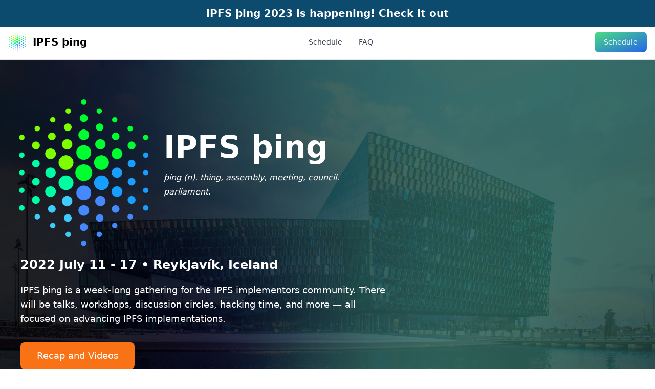

--- FILE ---
content_type: text/html
request_url: https://2022.ipfs-thing.io/
body_size: 23297
content:
<!DOCTYPE html><html><head><meta charSet="utf-8"/><meta name="viewport" content="width=device-width"/><title>IPFS þing</title><script>
(function () {
  const { pathname } = window.location
  const ipfsMatch = /.*\/\w{40,100}\//.exec(pathname)
  const base = document.createElement('base')

  base.href = ipfsMatch ? ipfsMatch[0] : '/'
  document.head.append(base)
})();
</script><meta name="next-head-count" content="4"/><link rel="preload" href="./_next/static/css/c9091d9328c7f27f.css" as="style"/><link rel="stylesheet" href="./_next/static/css/c9091d9328c7f27f.css" data-n-g=""/><noscript data-n-css=""></noscript><script defer="" nomodule="" src="./_next/static/chunks/polyfills-c67a75d1b6f99dc8.js"></script><script src="./_next/static/chunks/webpack-5b844845045754c2.js" defer=""></script><script src="./_next/static/chunks/framework-4556c45dd113b893.js" defer=""></script><script src="./_next/static/chunks/main-3a9dd462b91a7541.js" defer=""></script><script src="./_next/static/chunks/pages/_app-0bb39046914092ab.js" defer=""></script><script src="./_next/static/chunks/d64684d8-014bfe206e1677fa.js" defer=""></script><script src="./_next/static/chunks/574-f441832cd9daf7ae.js" defer=""></script><script src="./_next/static/chunks/288-012becce3671ee3e.js" defer=""></script><script src="./_next/static/chunks/pages/index-72a7b1abec7d0804.js" defer=""></script><script src="./_next/static/yYWMEWm2rZkPHIqRInHIE/_buildManifest.js" defer=""></script><script src="./_next/static/yYWMEWm2rZkPHIqRInHIE/_ssgManifest.js" defer=""></script></head><body><div id="__next"><div class="flex flex-col min-h-screen bg-white dark:bg-gray-800"><div class="header justify-self-start sticky top-0 z-40 w-full backdrop-blur flex-none lg:z-50 lg:border-b lg:border-slate-900/10 dark:border-slate-50/[0.06] bg-white/80 supports-backdrop-blur:bg-white/80 dark:bg-transparent"><div class="overflow-hidden w-full bg-sky-900 p-3"><a href="https://2023.ipfs-thing.io" class="cursor-pointer"><div class="text-center text-xl font-bold max-w-8xl mx-auto text-white">IPFS þing 2023 is happening! Check it out</div></a></div><div class="container h-16 max-w-8xl mx-auto"><nav class="bg-transparent dark:bg-transparent border-gray-200 bg-white px-2 py-2.5 dark:border-gray-700 dark:bg-gray-800 sm:px-4 rounded"><div class="mx-auto flex flex-wrap items-center justify-between"><a href="/" class="flex items-center"><img src="ipfs-thing-logo.png" class="mr-3 h-6 sm:h-9" alt="IPFS þing"/><span class="self-center whitespace-nowrap text-xl font-semibold dark:text-white">IPFS þing</span></a><div class="flex md:order-2"><button data-testid="button-element" class="group flex h-min w-fit items-center justify-center p-0.5 text-center font-medium focus:z-10 rounded-lg text-white bg-gradient-to-br from-green-400 to-blue-600 hover:bg-gradient-to-bl focus:ring-4 focus:ring-green-200 dark:focus:ring-green-800" type="button"><span class="flex items-center text-sm px-4 py-2 rounded-md">Schedule</span></button><button class="ml-3 inline-flex items-center rounded-lg p-2 text-sm text-gray-500 hover:bg-gray-100 focus:outline-none focus:ring-2 focus:ring-gray-200 dark:text-gray-400 dark:hover:bg-gray-700 dark:focus:ring-gray-600 md:hidden"><span class="sr-only">Open main menu</span><svg stroke="currentColor" fill="currentColor" stroke-width="0" viewBox="0 0 12 16" class="h-6 w-6 shrink-0" height="1em" width="1em" xmlns="http://www.w3.org/2000/svg"><path fill-rule="evenodd" d="M11.41 9H.59C0 9 0 8.59 0 8c0-.59 0-1 .59-1H11.4c.59 0 .59.41.59 1 0 .59 0 1-.59 1h.01zm0-4H.59C0 5 0 4.59 0 4c0-.59 0-1 .59-1H11.4c.59 0 .59.41.59 1 0 .59 0 1-.59 1h.01zM.59 11H11.4c.59 0 .59.41.59 1 0 .59 0 1-.59 1H.59C0 13 0 12.59 0 12c0-.59 0-1 .59-1z"></path></svg></button></div><div class="w-full md:block md:w-auto hidden"><ul class="mt-4 flex flex-col md:mt-0 md:flex-row md:space-x-8 md:text-sm md:font-medium"><li><a href="/schedule" class="block py-2 pr-4 pl-3 md:p-0 border-b border-gray-100  text-gray-700 hover:bg-gray-50 dark:border-gray-700 dark:text-gray-400 dark:hover:bg-gray-700 dark:hover:text-white md:border-0 md:hover:bg-transparent md:hover:text-blue-700 md:dark:hover:bg-transparent md:dark:hover:text-white">Schedule</a></li><li><a href="/#faq" class="block py-2 pr-4 pl-3 md:p-0 border-b border-gray-100  text-gray-700 hover:bg-gray-50 dark:border-gray-700 dark:text-gray-400 dark:hover:bg-gray-700 dark:hover:text-white md:border-0 md:hover:bg-transparent md:hover:text-blue-700 md:dark:hover:bg-transparent md:dark:hover:text-white">FAQ</a></li></ul></div></div></nav></div></div><div class="flex-none items-center min-h-full w-full"><main class="content"><div class="overflow-hidden lg:flex bg-center bg-no-repeat bg-cover bg-color" style="background-image:url(harpa.jpg)"><div class="relative overflow-hidden text-gray-300 lg:flex w-full bg-black/40 "><div class="relative overflow-hidden text-gray-300 lg:flex w-full"><div class="container lg:flex max-w-8xl mx-auto"><div class="w-full sm:p-8 lg:p-5 lg:min-h-[80vh]"><div class="mx-auto min-h-full lg:ml-0 flex flex-col gap-y-3 justify-center"><div class="lg:mt-10"><div class="w-72 h-72 mx-auto mt-4 lg:w-xs lg:h-xs lg:float-left lg:mr-3"><img src="ipfs-thing-logo.png"/></div><div class="text-center basis-full lg:basis-2/3 lg:text-left lg:pt-8"><div class="mt-4 font-bold text-white pt-8 pb-2 text-6xl">IPFS þing</div><div class="text-md italic text-white lg:mt-2 my-3 prose leading-7">þing (n). thing, assembly, meeting, council. parliament.
</div></div></div><div class="basis-1/3 pl-3 mx-2 mt-5 mb-14 lg:my-5"><div class="text-2xl text-white font-bold pb-5">2022 July 11 - 17<!-- --> • Reykjavík, Iceland</div><div class="text-lg text-white prose leading-7"><div class="markdown"><p>IPFS þing is a week-long gathering for the IPFS implementors community. There will be talks, workshops, discussion circles, hacking time, and more — all focused on advancing IPFS implementations.</p></div></div><div class="space-x-5 mb-10"><a href="https://blog.ipfs.io/ipfs-ping-2022-recap/" type="button" class="inline-block px-5 py-3 mt-8 text-lg font-medium text-white bg-orange-500 hover:bg-orange-400 px-8 py-3 rounded-lg rounded outline-none focus:outline-none mr-1 mb-1 ease-linear transition-all duration-150">Recap and Videos</a></div></div></div></div></div></div></div></div><article><div class="w-full py-10 min-h-[10vh]" id="schedule"><div class="container mx-auto max-w-8xl pb-10"><header class="flex flex-row"><h1 class="text-4xl font-bold">Schedule</h1><a class="text-xs pl-4 self-end text-blue-600" href="/events.json">View as JSON</a></header><div class="mt-3"><div class="mr-20 text-gray-400 float-right">Click &amp; Drag →</div><div class="markdown"><p>All scheduled events are <a href="/#faq">optional</a>.</p></div></div></div><div class="sm:w-full container mx-auto max-w-8xl"><div class="scroll-container indiana-scroll-container indiana-scroll-container--hide-scrollbars"><div class="flex-none min-h-full w-full"><div class="content"><div class="schedule-days mx-20 pr-20 no-flex grid grid-flow-col-dense grid-cols-7 gap-4 w-[1750px]"><div class="flex col-start-1 col-span-1 text-center p-3 bg-sky-900 text-white text-xl shrink-0"><p class="flex-1 mx-2 text-left">Mon</p><p class="flex-1 mx-2 text-right">Jul 11</p></div><div class="flex col-start-2 col-span-1 text-center p-3 bg-sky-900 text-white text-xl shrink-0"><p class="flex-1 mx-2 text-left">Tue</p><p class="flex-1 mx-2 text-right">Jul 12</p></div><div class="flex col-start-3 col-span-1 text-center p-3 bg-sky-900 text-white text-xl shrink-0"><p class="flex-1 mx-2 text-left">Wed</p><p class="flex-1 mx-2 text-right">Jul 13</p></div><div class="flex col-start-4 col-span-1 text-center p-3 bg-sky-900 text-white text-xl shrink-0"><p class="flex-1 mx-2 text-left">Thu</p><p class="flex-1 mx-2 text-right">Jul 14</p></div><div class="flex col-start-5 col-span-1 text-center p-3 bg-sky-900 text-white text-xl shrink-0"><p class="flex-1 mx-2 text-left">Fri</p><p class="flex-1 mx-2 text-right">Jul 15</p></div><div class="flex col-start-6 col-span-1 text-center p-3 bg-sky-900 text-white text-xl shrink-0"><p class="flex-1 mx-2 text-left">Sat</p><p class="flex-1 mx-2 text-right">Jul 16</p></div><div class="flex col-start-7 col-span-1 text-center p-3 bg-sky-900 text-white text-xl shrink-0"><p class="flex-1 mx-2 text-left">Sun</p><p class="flex-1 mx-2 text-right">Jul 17</p></div><div class="col-start-2 col-end-3 shrink-0 h-full auto-rows-fr"><div class="h-full w-full"><div class="w-full h-full overflow-hidden"><div class="bg-orange-400 eventcard p-0.5 shadow-md h-full whitespace-normal hover:bg-gradient-to-r hover:from-blue-500 hover:via-cyan-500 hover:to-green-500"><div class="bg-orange-100 block p-3 sm:px-3 sm:py-2 h-full hover:bg-white hover:bg-gradient-to-r hover:from-blue-500/10 hover:via-cyan-500/10 hover:to-green-500/10"><div class="text-xs text-gray-600"><h5 class="text-lg font-bold text-gray-900">IPFS þing Opening</h5><div>09:00 - 12:00</div><div>👤 <!-- -->150<!-- --> - <!-- -->All Welcome</div><div class="text-gray-900 text-sm mt-3 text-ellipsis overflow-hidden">@jbenet</div><div class="event-tags"><button class="px-1.5 py-0.5 mr-1 my-1 border border-gray-400 text-gray-400 rounded-full text-xs cursor-default">Talks</button></div></div></div></div></div></div></div><div class="col-start-3 col-end-7 shrink-0 h-full auto-rows-fr"><div class="h-full w-full"><div class="w-full h-full overflow-hidden"><div class="bg-slate-400 eventcard p-0.5 shadow-md h-full whitespace-normal hover:bg-gradient-to-r hover:from-blue-500 hover:via-cyan-500 hover:to-green-500"><div class="bg-slate-100 block p-3 sm:px-3 sm:py-2 h-full hover:bg-white hover:bg-gradient-to-r hover:from-blue-500/10 hover:via-cyan-500/10 hover:to-green-500/10"><div class="text-xs text-gray-600"><h5 class="text-lg font-bold text-gray-900">Hack, Cowork, Discuss</h5><div>09:00 - 15:00</div><div>👤 <!-- -->100<!-- --> - <!-- -->All Welcome</div><div class="text-gray-900 text-sm mt-3">@jbenet</div><div class="event-tags"><button class="px-1.5 py-0.5 mr-1 my-1 border border-gray-400 text-gray-400 rounded-full text-xs cursor-default">Open time</button></div></div></div></div></div></div></div><div class="col-start-3 col-end-7 shrink-0 h-full auto-rows-fr"><div class="h-full w-full"><div class="w-full h-full overflow-hidden"><div class="bg-gray-400 eventcard p-0.5 shadow-md h-full whitespace-normal hover:bg-gradient-to-r hover:from-blue-500 hover:via-cyan-500 hover:to-green-500"><div class="bg-white block p-3 sm:px-3 sm:py-2 h-full hover:bg-white hover:bg-gradient-to-r hover:from-blue-500/10 hover:via-cyan-500/10 hover:to-green-500/10"><div class="text-xs text-gray-600"><h5 class="text-lg font-bold text-gray-900">Unconf and Miscellaneous Sessions</h5><div>10:00 - 18:00</div><div>👤 <!-- -->20<!-- --> - <!-- -->All Welcome</div><div class="text-gray-900 text-sm mt-3">@biglep</div><div class="event-tags"><button class="px-1.5 py-0.5 mr-1 my-1 border border-gray-400 text-gray-400 rounded-full text-xs cursor-default">Open time</button></div></div></div></div></div></div></div><div class="col-start-2 col-end-3 shrink-0 h-full auto-rows-fr"><div class="h-full w-full"><div class="w-full h-full overflow-hidden"><div class="bg-gray-400 eventcard p-0.5 shadow-md h-full whitespace-normal hover:bg-gradient-to-r hover:from-blue-500 hover:via-cyan-500 hover:to-green-500"><div class="bg-white block p-3 sm:px-3 sm:py-2 h-full hover:bg-white hover:bg-gradient-to-r hover:from-blue-500/10 hover:via-cyan-500/10 hover:to-green-500/10"><div class="text-xs text-gray-600"><h5 class="text-lg font-bold text-gray-900">IPFS Implementations</h5><div>13:00 - 17:00</div><div>👤 <!-- -->50<!-- --> - <!-- -->All Welcome</div><div class="text-gray-900 text-sm mt-3 text-ellipsis overflow-hidden">@jbenet</div><div class="event-tags"><button class="px-1.5 py-0.5 mr-1 my-1 border border-gray-400 text-gray-400 rounded-full text-xs cursor-default">Talks</button><button class="px-1.5 py-0.5 mr-1 my-1 border border-gray-400 text-gray-400 rounded-full text-xs cursor-default">Workshops</button></div></div></div></div></div></div></div><div class="col-start-3 col-end-4 shrink-0 h-full auto-rows-fr"><div class="h-full w-full"><div class="w-full h-full overflow-hidden"><div class="bg-gray-400 eventcard p-0.5 shadow-md h-full whitespace-normal hover:bg-gradient-to-r hover:from-blue-500 hover:via-cyan-500 hover:to-green-500"><div class="bg-white block p-3 sm:px-3 sm:py-2 h-full hover:bg-white hover:bg-gradient-to-r hover:from-blue-500/10 hover:via-cyan-500/10 hover:to-green-500/10"><div class="text-xs text-gray-600"><h5 class="text-lg font-bold text-gray-900">Content Routing 1: Performance</h5><div>09:00 - 17:00</div><div>👤 <!-- -->50<!-- --> - <!-- -->All Welcome</div><div class="text-gray-900 text-sm mt-3 text-ellipsis overflow-hidden">@jbenet</div><div class="event-tags"><button class="px-1.5 py-0.5 mr-1 my-1 border border-gray-400 text-gray-400 rounded-full text-xs cursor-default">Talks</button><button class="px-1.5 py-0.5 mr-1 my-1 border border-gray-400 text-gray-400 rounded-full text-xs cursor-default">Workshops</button></div></div></div></div></div></div></div><div class="col-start-4 col-end-5 shrink-0 h-full auto-rows-fr"><div class="h-full w-full"><div class="w-full h-full overflow-hidden"><div class="bg-gray-400 eventcard p-0.5 shadow-md h-full whitespace-normal hover:bg-gradient-to-r hover:from-blue-500 hover:via-cyan-500 hover:to-green-500"><div class="bg-white block p-3 sm:px-3 sm:py-2 h-full hover:bg-white hover:bg-gradient-to-r hover:from-blue-500/10 hover:via-cyan-500/10 hover:to-green-500/10"><div class="text-xs text-gray-600"><h5 class="text-lg font-bold text-gray-900">Content Routing 2: Privacy</h5><div>09:00 - 16:00</div><div>👤 <!-- -->150<!-- --> - <!-- -->All Welcome</div><div class="text-gray-900 text-sm mt-3 text-ellipsis overflow-hidden">@willscott</div><div class="event-tags"><button class="px-1.5 py-0.5 mr-1 my-1 border border-gray-400 text-gray-400 rounded-full text-xs cursor-default">Talks</button><button class="px-1.5 py-0.5 mr-1 my-1 border border-gray-400 text-gray-400 rounded-full text-xs cursor-default">Workshops</button></div></div></div></div></div></div></div><div class="col-start-3 col-end-4 shrink-0 h-full auto-rows-fr"><div class="h-full w-full"><div class="w-full h-full overflow-hidden"><div class="bg-gray-400 eventcard p-0.5 shadow-md h-full whitespace-normal hover:bg-gradient-to-r hover:from-blue-500 hover:via-cyan-500 hover:to-green-500"><div class="bg-white block p-3 sm:px-3 sm:py-2 h-full hover:bg-white hover:bg-gradient-to-r hover:from-blue-500/10 hover:via-cyan-500/10 hover:to-green-500/10"><div class="text-xs text-gray-600"><h5 class="text-lg font-bold text-gray-900">Data and IPFS: Models</h5><div>13:00 - 17:00</div><div>👤 <!-- -->50<!-- --> - <!-- -->All Welcome</div><div class="text-gray-900 text-sm mt-3 text-ellipsis overflow-hidden">@aschmahmann</div><div class="event-tags"><button class="px-1.5 py-0.5 mr-1 my-1 border border-gray-400 text-gray-400 rounded-full text-xs cursor-default">Talks</button><button class="px-1.5 py-0.5 mr-1 my-1 border border-gray-400 text-gray-400 rounded-full text-xs cursor-default">Workshops</button></div></div></div></div></div></div></div><div class="col-start-4 col-end-5 shrink-0 h-full auto-rows-fr"><div class="h-full w-full"><div class="w-full h-full overflow-hidden"><div class="bg-gray-400 eventcard p-0.5 shadow-md h-full whitespace-normal hover:bg-gradient-to-r hover:from-blue-500 hover:via-cyan-500 hover:to-green-500"><div class="bg-white block p-3 sm:px-3 sm:py-2 h-full hover:bg-white hover:bg-gradient-to-r hover:from-blue-500/10 hover:via-cyan-500/10 hover:to-green-500/10"><div class="text-xs text-gray-600"><h5 class="text-lg font-bold text-gray-900">Data And IPFS: Transfer</h5><div>09:00 - 12:00</div><div>👤 <!-- -->50<!-- --> - <!-- -->All Welcome</div><div class="text-gray-900 text-sm mt-3 text-ellipsis overflow-hidden">@hannahhoward</div><div class="event-tags"><button class="px-1.5 py-0.5 mr-1 my-1 border border-gray-400 text-gray-400 rounded-full text-xs cursor-default">Talks</button><button class="px-1.5 py-0.5 mr-1 my-1 border border-gray-400 text-gray-400 rounded-full text-xs cursor-default">Workshops</button></div></div></div></div></div></div></div><div class="col-start-5 col-end-6 shrink-0 h-full auto-rows-fr"><div class="h-full w-full"><div class="w-full h-full overflow-hidden"><div class="bg-cyan-400 eventcard p-0.5 shadow-md h-full whitespace-normal hover:bg-gradient-to-r hover:from-blue-500 hover:via-cyan-500 hover:to-green-500"><div class="bg-cyan-100 block p-3 sm:px-3 sm:py-2 h-full hover:bg-white hover:bg-gradient-to-r hover:from-blue-500/10 hover:via-cyan-500/10 hover:to-green-500/10"><div class="text-xs text-gray-600"><h5 class="text-lg font-bold text-gray-900">Project &amp; Community</h5><div>09:00 - 12:30</div><div>👤 <!-- -->50<!-- --> - <!-- -->All Welcome</div><div class="text-gray-900 text-sm mt-3 text-ellipsis overflow-hidden">@mishmosh</div><div class="event-tags"><button class="px-1.5 py-0.5 mr-1 my-1 border border-gray-400 text-gray-400 rounded-full text-xs cursor-default">Talks</button><button class="px-1.5 py-0.5 mr-1 my-1 border border-gray-400 text-gray-400 rounded-full text-xs cursor-default">Discussions</button></div></div></div></div></div></div></div><div class="col-start-6 col-end-7 shrink-0 h-full auto-rows-fr"><div class="h-full w-full"><div class="w-full h-full overflow-hidden"><div class="bg-gray-400 eventcard p-0.5 shadow-md h-full whitespace-normal hover:bg-gradient-to-r hover:from-blue-500 hover:via-cyan-500 hover:to-green-500"><div class="bg-white block p-3 sm:px-3 sm:py-2 h-full hover:bg-white hover:bg-gradient-to-r hover:from-blue-500/10 hover:via-cyan-500/10 hover:to-green-500/10"><div class="text-xs text-gray-600"><h5 class="text-lg font-bold text-gray-900">IPVM Planning</h5><div>10:00 - 12:00</div><div>👤 <!-- -->50<!-- --> - <!-- -->All Wecome</div><div class="text-gray-900 text-sm mt-3 text-ellipsis overflow-hidden">@jbenet</div><div class="event-tags"><button class="px-1.5 py-0.5 mr-1 my-1 border border-gray-400 text-gray-400 rounded-full text-xs cursor-default">Workshop</button></div></div></div></div></div></div></div><div class="col-start-3 col-end-4 shrink-0 h-full auto-rows-fr"><div class="h-full w-full"><div class="w-full h-full overflow-hidden"><div class="bg-gray-400 eventcard p-0.5 shadow-md h-full whitespace-normal hover:bg-gradient-to-r hover:from-blue-500 hover:via-cyan-500 hover:to-green-500"><div class="bg-white block p-3 sm:px-3 sm:py-2 h-full hover:bg-white hover:bg-gradient-to-r hover:from-blue-500/10 hover:via-cyan-500/10 hover:to-green-500/10"><div class="text-xs text-gray-600"><h5 class="text-lg font-bold text-gray-900">Connecting IPFS</h5><div>09:00 - 17:00</div><div>👤 <!-- -->50<!-- --> - <!-- -->All Welcome</div><div class="text-gray-900 text-sm mt-3 text-ellipsis overflow-hidden">@mikeal</div><div class="event-tags"><button class="px-1.5 py-0.5 mr-1 my-1 border border-gray-400 text-gray-400 rounded-full text-xs cursor-default">Talks</button><button class="px-1.5 py-0.5 mr-1 my-1 border border-gray-400 text-gray-400 rounded-full text-xs cursor-default">Workshops</button></div></div></div></div></div></div></div><div class="col-start-4 col-end-5 shrink-0 h-full auto-rows-fr"><div class="h-full w-full"><div class="w-full h-full overflow-hidden"><div class="bg-gray-400 eventcard p-0.5 shadow-md h-full whitespace-normal hover:bg-gradient-to-r hover:from-blue-500 hover:via-cyan-500 hover:to-green-500"><div class="bg-white block p-3 sm:px-3 sm:py-2 h-full hover:bg-white hover:bg-gradient-to-r hover:from-blue-500/10 hover:via-cyan-500/10 hover:to-green-500/10"><div class="text-xs text-gray-600"><h5 class="text-lg font-bold text-gray-900">Data and IPFS: Unconf</h5><div>13:00 - 17:00</div><div>👤 <!-- -->50<!-- --> - <!-- -->All Welcome</div><div class="text-gray-900 text-sm mt-3 text-ellipsis overflow-hidden">@hannahhoward+@aschmahmann</div><div class="event-tags"><button class="px-1.5 py-0.5 mr-1 my-1 border border-gray-400 text-gray-400 rounded-full text-xs cursor-default">Talks</button><button class="px-1.5 py-0.5 mr-1 my-1 border border-gray-400 text-gray-400 rounded-full text-xs cursor-default">Workshops</button></div></div></div></div></div></div></div><div class="col-start-5 col-end-6 shrink-0 h-full auto-rows-fr"><div class="h-full w-full"><div class="w-full h-full overflow-hidden"><div class="bg-gray-400 eventcard p-0.5 shadow-md h-full whitespace-normal hover:bg-gradient-to-r hover:from-blue-500 hover:via-cyan-500 hover:to-green-500"><div class="bg-white block p-3 sm:px-3 sm:py-2 h-full hover:bg-white hover:bg-gradient-to-r hover:from-blue-500/10 hover:via-cyan-500/10 hover:to-green-500/10"><div class="text-xs text-gray-600"><h5 class="text-lg font-bold text-gray-900">Browsers and The Web Platform</h5><div>13:00 - 17:00</div><div>👤 <!-- -->20<!-- --> - <!-- -->Advanced</div><div class="text-gray-900 text-sm mt-3 text-ellipsis overflow-hidden">@autonome</div><div class="event-tags"><button class="px-1.5 py-0.5 mr-1 my-1 border border-gray-400 text-gray-400 rounded-full text-xs cursor-default">Workshop</button></div></div></div></div></div></div></div><div class="col-start-5 col-end-6 shrink-0 h-full auto-rows-fr"><div class="h-full w-full"><div class="w-full h-full overflow-hidden"><div class="bg-gray-400 eventcard p-0.5 shadow-md h-full whitespace-normal hover:bg-gradient-to-r hover:from-blue-500 hover:via-cyan-500 hover:to-green-500"><div class="bg-white block p-3 sm:px-3 sm:py-2 h-full hover:bg-white hover:bg-gradient-to-r hover:from-blue-500/10 hover:via-cyan-500/10 hover:to-green-500/10"><div class="text-xs text-gray-600"><h5 class="text-lg font-bold text-gray-900">IPFS &amp; WASM</h5><div>09:00 - 17:00</div><div>👤 <!-- -->50<!-- --> - <!-- -->All Welcome</div><div class="text-gray-900 text-sm mt-3 text-ellipsis overflow-hidden">@jbenet</div><div class="event-tags"><button class="px-1.5 py-0.5 mr-1 my-1 border border-gray-400 text-gray-400 rounded-full text-xs cursor-default">Talks</button><button class="px-1.5 py-0.5 mr-1 my-1 border border-gray-400 text-gray-400 rounded-full text-xs cursor-default">Workshops</button></div></div></div></div></div></div></div><div class="col-start-6 col-end-7 shrink-0 h-full auto-rows-fr"><div class="h-full w-full"><div class="w-full h-full overflow-hidden"><div class="bg-cyan-400 eventcard p-0.5 shadow-md h-full whitespace-normal hover:bg-gradient-to-r hover:from-blue-500 hover:via-cyan-500 hover:to-green-500"><div class="bg-cyan-100 block p-3 sm:px-3 sm:py-2 h-full hover:bg-white hover:bg-gradient-to-r hover:from-blue-500/10 hover:via-cyan-500/10 hover:to-green-500/10"><div class="text-xs text-gray-600"><h5 class="text-lg font-bold text-gray-900">Roadmapping Next Steps out of the IPFS þing</h5><div>13:30 - 15:30</div><div>👤 <!-- -->300<!-- --> - <!-- -->All Welcome</div><div class="text-gray-900 text-sm mt-3">@momack2</div><div class="event-tags"><button class="px-1.5 py-0.5 mr-1 my-1 border border-gray-400 text-gray-400 rounded-full text-xs cursor-default">Workshop</button></div></div></div></div></div></div></div><div class="col-start-6 col-end-7 shrink-0 h-full auto-rows-fr"><div class="h-full w-full"><div class="w-full h-full overflow-hidden"><div class="bg-orange-400 eventcard p-0.5 shadow-md h-full whitespace-normal hover:bg-gradient-to-r hover:from-blue-500 hover:via-cyan-500 hover:to-green-500"><div class="bg-orange-100 block p-3 sm:px-3 sm:py-2 h-full hover:bg-white hover:bg-gradient-to-r hover:from-blue-500/10 hover:via-cyan-500/10 hover:to-green-500/10"><div class="text-xs text-gray-600"><h5 class="text-lg font-bold text-gray-900">IPFS þing Closing</h5><div>16:00 - 18:00</div><div>👤 <!-- -->300<!-- --> - <!-- -->All Welcome</div><div class="text-gray-900 text-sm mt-3">@jbenet</div><div class="event-tags"><button class="px-1.5 py-0.5 mr-1 my-1 border border-gray-400 text-gray-400 rounded-full text-xs cursor-default">Talks</button></div></div></div></div></div></div></div><div class="col-start-3 col-end-4 shrink-0 h-full auto-rows-fr"><div class="h-full w-full"><div class="w-full h-full overflow-hidden"><div class="bg-gray-400 eventcard p-0.5 shadow-md h-full whitespace-normal hover:bg-gradient-to-r hover:from-blue-500 hover:via-cyan-500 hover:to-green-500"><div class="bg-white block p-3 sm:px-3 sm:py-2 h-full hover:bg-white hover:bg-gradient-to-r hover:from-blue-500/10 hover:via-cyan-500/10 hover:to-green-500/10"><div class="text-xs text-gray-600"><h5 class="text-lg font-bold text-gray-900">Building Apps on IPFS</h5><div>09:00 - 16:30</div><div>👤 <!-- -->50<!-- --> - <!-- -->All Welcome</div><div class="text-gray-900 text-sm mt-3 text-ellipsis overflow-hidden">@bmann</div><div class="event-tags"><button class="px-1.5 py-0.5 mr-1 my-1 border border-gray-400 text-gray-400 rounded-full text-xs cursor-default">Talks</button><button class="px-1.5 py-0.5 mr-1 my-1 border border-gray-400 text-gray-400 rounded-full text-xs cursor-default">Workshops</button></div></div></div></div></div></div></div><div class="col-start-4 col-end-5 shrink-0 h-full auto-rows-fr"><div class="h-full w-full"><div class="w-full h-full overflow-hidden"><div class="bg-gray-400 eventcard p-0.5 shadow-md h-full whitespace-normal hover:bg-gradient-to-r hover:from-blue-500 hover:via-cyan-500 hover:to-green-500"><div class="bg-white block p-3 sm:px-3 sm:py-2 h-full hover:bg-white hover:bg-gradient-to-r hover:from-blue-500/10 hover:via-cyan-500/10 hover:to-green-500/10"><div class="text-xs text-gray-600"><h5 class="text-lg font-bold text-gray-900">Aqua and IPFS</h5><div>14:00 - 17:00</div><div>👤 <!-- -->20<!-- --> - <!-- -->All Welcome</div><div class="text-gray-900 text-sm mt-3 text-ellipsis overflow-hidden">@evgenyponomarev</div><div class="event-tags"><button class="px-1.5 py-0.5 mr-1 my-1 border border-gray-400 text-gray-400 rounded-full text-xs cursor-default">Talks</button><button class="px-1.5 py-0.5 mr-1 my-1 border border-gray-400 text-gray-400 rounded-full text-xs cursor-default">Workshops</button></div></div></div></div></div></div></div><div class="col-start-5 col-end-6 shrink-0 h-full auto-rows-fr"><div class="h-full w-full"><div class="w-full h-full overflow-hidden"><div class="bg-gray-400 eventcard p-0.5 shadow-md h-full whitespace-normal hover:bg-gradient-to-r hover:from-blue-500 hover:via-cyan-500 hover:to-green-500"><div class="bg-white block p-3 sm:px-3 sm:py-2 h-full hover:bg-white hover:bg-gradient-to-r hover:from-blue-500/10 hover:via-cyan-500/10 hover:to-green-500/10"><div class="text-xs text-gray-600"><h5 class="text-lg font-bold text-gray-900">Measuring IPFS</h5><div>09:00 - 17:00</div><div>👤 <!-- -->50<!-- --> - <!-- -->All Welcome</div><div class="text-gray-900 text-sm mt-3 text-ellipsis overflow-hidden">@yiannisbot</div><div class="event-tags"><button class="px-1.5 py-0.5 mr-1 my-1 border border-gray-400 text-gray-400 rounded-full text-xs cursor-default">Talks</button><button class="px-1.5 py-0.5 mr-1 my-1 border border-gray-400 text-gray-400 rounded-full text-xs cursor-default">Workshops</button></div></div></div></div></div></div></div><div class="col-start-1 col-end-2 shrink-0 h-full auto-rows-fr"><div class="h-full w-full"><div class="w-full h-full overflow-hidden opacity-70"><div class="bg-slate-400 eventcard p-0.5 shadow-md h-full whitespace-normal hover:bg-gradient-to-r hover:from-blue-500 hover:via-cyan-500 hover:to-green-500"><div class="bg-slate-100 block p-3 sm:px-3 sm:py-2 h-full hover:bg-white hover:bg-gradient-to-r hover:from-blue-500/10 hover:via-cyan-500/10 hover:to-green-500/10"><div class="text-xs text-gray-600"><h5 class="text-lg font-bold text-gray-900">Choose Your Icelandic Adventure</h5><div>10:00 - 18:00</div><div>👤 <!-- -->Varies<!-- --> - <!-- -->All Welcome</div><div class="text-gray-900 text-sm mt-3">@yunigraham</div><div class="event-tags"><button class="px-1.5 py-0.5 mr-1 my-1 border border-gray-400 text-gray-400 rounded-full text-xs cursor-default">Outing</button><button class="px-1.5 py-0.5 mr-1 my-1 border border-gray-400 text-gray-400 rounded-full text-xs cursor-default">WIP</button></div></div></div></div></div></div></div><div class="col-start-7 col-end-8 shrink-0 h-full auto-rows-fr"><div class="h-full w-full"><div class="w-full h-full overflow-hidden"><div class="bg-slate-400 eventcard p-0.5 shadow-md h-full whitespace-normal hover:bg-gradient-to-r hover:from-blue-500 hover:via-cyan-500 hover:to-green-500"><div class="bg-slate-100 block p-3 sm:px-3 sm:py-2 h-full hover:bg-white hover:bg-gradient-to-r hover:from-blue-500/10 hover:via-cyan-500/10 hover:to-green-500/10"><div class="text-xs text-gray-600"><h5 class="text-lg font-bold text-gray-900">Choose Your Icelandic Adventure</h5><div>varies</div><div>👤 <!-- -->varies<!-- --> - <!-- -->All Welcome</div><div class="text-gray-900 text-sm mt-3">@yunigraham</div><div class="event-tags"><button class="px-1.5 py-0.5 mr-1 my-1 border border-gray-400 text-gray-400 rounded-full text-xs cursor-default">Social</button><button class="px-1.5 py-0.5 mr-1 my-1 border border-gray-400 text-gray-400 rounded-full text-xs cursor-default">Outing</button><button class="px-1.5 py-0.5 mr-1 my-1 border border-gray-400 text-gray-400 rounded-full text-xs cursor-default">Adventure</button><button class="px-1.5 py-0.5 mr-1 my-1 border border-gray-400 text-gray-400 rounded-full text-xs cursor-default">Fun</button></div></div></div></div></div></div></div><div class="col-start-1 col-end-2 shrink-0 h-full auto-rows-fr"><div class="h-full w-full"><div class="w-full h-full overflow-hidden"><div class="bg-indigo-400 eventcard p-0.5 shadow-md h-full whitespace-normal hover:bg-gradient-to-r hover:from-blue-500 hover:via-cyan-500 hover:to-green-500"><div class="bg-indigo-100 block p-3 sm:px-3 sm:py-2 h-full hover:bg-white hover:bg-gradient-to-r hover:from-blue-500/10 hover:via-cyan-500/10 hover:to-green-500/10"><div class="text-xs text-gray-600"><h5 class="text-lg font-bold text-gray-900">Welcome Dinner</h5><div>19:00 - 22:00</div><div>👤 <!-- -->150<!-- --> - <!-- -->All Welcome</div><div class="text-gray-900 text-sm mt-3">@yunigraham</div><div class="event-tags"><button class="px-1.5 py-0.5 mr-1 my-1 border border-gray-400 text-gray-400 rounded-full text-xs cursor-default">Dinner</button></div></div></div></div></div></div></div><div class="col-start-2 col-end-3 shrink-0 h-full auto-rows-fr"><div class="h-full w-full"><div class="w-full h-full overflow-hidden"><div class="bg-indigo-400 eventcard p-0.5 shadow-md h-full whitespace-normal hover:bg-gradient-to-r hover:from-blue-500 hover:via-cyan-500 hover:to-green-500"><div class="bg-indigo-100 block p-3 sm:px-3 sm:py-2 h-full hover:bg-white hover:bg-gradient-to-r hover:from-blue-500/10 hover:via-cyan-500/10 hover:to-green-500/10"><div class="text-xs text-gray-600"><h5 class="text-lg font-bold text-gray-900">Dinner</h5><div>19:00 - 24:00</div><div>👤 <!-- -->100<!-- --> - <!-- -->All Welcome</div><div class="text-gray-900 text-sm mt-3">@yunigraham</div><div class="event-tags"><button class="px-1.5 py-0.5 mr-1 my-1 border border-gray-400 text-gray-400 rounded-full text-xs cursor-default">Dinner</button></div></div></div></div></div></div></div><div class="col-start-3 col-end-4 shrink-0 h-full auto-rows-fr"><div class="h-full w-full"><div class="w-full h-full overflow-hidden"><div class="bg-indigo-400 eventcard p-0.5 shadow-md h-full whitespace-normal hover:bg-gradient-to-r hover:from-blue-500 hover:via-cyan-500 hover:to-green-500"><div class="bg-indigo-100 block p-3 sm:px-3 sm:py-2 h-full hover:bg-white hover:bg-gradient-to-r hover:from-blue-500/10 hover:via-cyan-500/10 hover:to-green-500/10"><div class="text-xs text-gray-600"><h5 class="text-lg font-bold text-gray-900">Whale Museum Dinner</h5><div>19:00 - 22:00</div><div>👤 <!-- -->100<!-- --> - <!-- -->All Welcome</div><div class="text-gray-900 text-sm mt-3">@yunigraham</div><div class="event-tags"><button class="px-1.5 py-0.5 mr-1 my-1 border border-gray-400 text-gray-400 rounded-full text-xs cursor-default">Dinner</button></div></div></div></div></div></div></div><div class="col-start-4 col-end-5 shrink-0 h-full auto-rows-fr"><div class="h-full w-full"><div class="w-full h-full overflow-hidden"><div class="bg-indigo-400 eventcard p-0.5 shadow-md h-full whitespace-normal hover:bg-gradient-to-r hover:from-blue-500 hover:via-cyan-500 hover:to-green-500"><div class="bg-indigo-100 block p-3 sm:px-3 sm:py-2 h-full hover:bg-white hover:bg-gradient-to-r hover:from-blue-500/10 hover:via-cyan-500/10 hover:to-green-500/10"><div class="text-xs text-gray-600"><h5 class="text-lg font-bold text-gray-900">&quot;Sunset&quot; Dinner and Social</h5><div>19:00 - 24:00</div><div>👤 <!-- -->100<!-- --> - <!-- -->All Welcome</div><div class="text-gray-900 text-sm mt-3">@yunigraham</div><div class="event-tags"><button class="px-1.5 py-0.5 mr-1 my-1 border border-gray-400 text-gray-400 rounded-full text-xs cursor-default">Dinner</button></div></div></div></div></div></div></div><div class="col-start-5 col-end-6 shrink-0 h-full auto-rows-fr"><div class="h-full w-full"><div class="w-full h-full overflow-hidden"><div class="bg-indigo-400 eventcard p-0.5 shadow-md h-full whitespace-normal hover:bg-gradient-to-r hover:from-blue-500 hover:via-cyan-500 hover:to-green-500"><div class="bg-indigo-100 block p-3 sm:px-3 sm:py-2 h-full hover:bg-white hover:bg-gradient-to-r hover:from-blue-500/10 hover:via-cyan-500/10 hover:to-green-500/10"><div class="text-xs text-gray-600"><h5 class="text-lg font-bold text-gray-900">Bjortuloft Dinner &amp; Drinks</h5><div>19:00 - 22:00</div><div>👤 <!-- -->100<!-- --> - <!-- -->All Welcome</div><div class="text-gray-900 text-sm mt-3">@yunigraham</div><div class="event-tags"><button class="px-1.5 py-0.5 mr-1 my-1 border border-gray-400 text-gray-400 rounded-full text-xs cursor-default">Dinner</button></div></div></div></div></div></div></div><div class="col-start-6 col-end-7 shrink-0 h-full auto-rows-fr"><div class="h-full w-full"><div class="w-full h-full overflow-hidden"><div class="bg-indigo-400 eventcard p-0.5 shadow-md h-full whitespace-normal hover:bg-gradient-to-r hover:from-blue-500 hover:via-cyan-500 hover:to-green-500"><div class="bg-indigo-100 block p-3 sm:px-3 sm:py-2 h-full hover:bg-white hover:bg-gradient-to-r hover:from-blue-500/10 hover:via-cyan-500/10 hover:to-green-500/10"><div class="text-xs text-gray-600"><h5 class="text-lg font-bold text-gray-900">Closing Dinner @ Borg Restaurant</h5><div>19:00 - 22:00</div><div>👤 <!-- -->100<!-- --> - <!-- -->All Welcome</div><div class="text-gray-900 text-sm mt-3">@yunigraham</div><div class="event-tags"><button class="px-1.5 py-0.5 mr-1 my-1 border border-gray-400 text-gray-400 rounded-full text-xs cursor-default">Dinner</button></div></div></div></div></div></div></div><div class="col-start-1 col-span-7 shrink-0 h-full"><div class="bg-gray-400 eventcard p-0.5 shadow-md h-full whitespace-normal hover:bg-gradient-to-r hover:from-blue-500 hover:via-cyan-500 hover:to-green-500"><div class="bg-white block p-3 sm:px-3 sm:py-2 h-full hover:bg-white hover:bg-gradient-to-r hover:from-blue-500/10 hover:via-cyan-500/10 hover:to-green-500/10"><div class="text-xs text-gray-600"><div class="place-content-center w-full m-0 py-5 text-center text-gray-300 hover:text-gray-500"><div class="text-6xl">+</div><div class="text-xl font-bold">Add your event</div></div></div></div></div></div></div><div class="invisible"> <div class="grid grid-cols-1 w-[250px]"> <div class="col-span-1 col-start-1 col-end-1"></div></div><div class="grid grid-cols-2 w-[500px]"> <div class="col-span-2 col-start-2 col-end-2"></div></div><div class="grid grid-cols-3 w-[750px]"> <div class="col-span-3 col-start-3 col-end-3"></div></div><div class="grid grid-cols-4 w-[1000px]"><div class="col-span-4 col-start-4 col-end-4"></div></div><div class="grid grid-cols-5 w-[1250px]"><div class="col-span-5 col-start-5 col-end-5"></div></div><div class="grid grid-cols-6 w-[1500px]"><div class="col-span-6 col-start-6 col-end-6"></div></div><div class="grid grid-cols-7 w-[1750px]"><div class="col-span-7 col-start-7 col-end-7"></div></div><div class="grid grid-cols-8 w-[2000px]"><div class="col-span-8 col-start-8 col-end-8"></div></div><div class="grid grid-cols-9 w-[2250px]"><div class="col-span-9 col-start-9 col-end-9"></div></div><div class="grid grid-cols-10 w-[2500px]"><div class="col-span-10 col-start-10 col-end-10"></div></div><div class="grid grid-cols-11 w-[2750px]"><div class="col-span-11 col-start-11 col-end-11"></div></div><div class="grid grid-cols-12 w-[3000px]"><div class="col-span-12 col-start-12 col-end-12"></div></div><div class="grid grid-cols-13 w-[3250px]"><div class="col-span-13 col-start-13 col-end-13"></div></div><div class="grid grid-cols-14 w-[3500px]"><div class="col-span-14 col-start-14 col-end-14"></div></div><div class="grid grid-cols-15 w-[3750px]"><div class="col-span-15 col-start-15 col-end-15"></div></div><div class="grid grid-cols-16 w-[4000px]"><div class="col-span-16 col-start-16 col-end-16"></div></div><div class="grid grid-cols-17 w-[4250px]"><div class="col-span-17 col-start-17 col-end-17"></div></div><div class="grid grid-cols-18 w-[4500px]"><div class="col-span-18 col-start-18 col-end-18"></div></div><div class="grid grid-cols-19 w-[4750px]"><div class="col-span-19 col-start-19 col-end-19"></div></div><div class="grid grid-cols-20 w-[5000px]"><div class="col-span-20 col-start-20 col-end-20"></div></div></div></div></div></div></div></div></article><div class="w-full px-20 py-10 min-h-[10vh] " id="about"><div class="container max-w-8xl mx-auto pb-10"><h1 class="text-4xl font-bold">About</h1></div><div class="w-full"><div class="container max-w-8xl mx-auto"><div class="markdown"></div></div></div></div><div class="w-full px-20 py-10 min-h-[10vh] " id="participating-teams"><div class="container max-w-8xl mx-auto pb-10"><h1 class="text-4xl font-bold">Participating Teams</h1></div><div class="w-full"><div class="container max-w-8xl mx-auto flex flex-wrap gap-20 justify-center items-center align-middle"><a href="" target="_blank" alt="Number Zero" class="basis-52 h-[100px] inline-block align-middle"><img src="https://bafybeicftvbmvctgso22rtgvx43bql3g55p3x4a25bfnfkqqv3nwyfzewq.ipfs.dweb.link/number-zero-logo.png" class="object-contain object-center h-full"/></a><a href="https://protocol.ai" target="_blank" alt="Protocol Labs" class="basis-52 h-[100px] inline-block align-middle"><img src="https://media.graphassets.com/e8bIG2apSUauy2dqK35W" class="object-contain object-center h-full"/></a><a href="https://research.protocol.ai" target="_blank" alt="PL Research" class="basis-52 h-[100px] inline-block align-middle"><img src="https://research.protocol.ai/images/pl_research_logo.svg" class="object-contain object-center h-full"/></a><a href="https://fission.codes" target="_blank" alt="Fission" class="basis-52 h-[100px] inline-block align-middle"><img src="https://kit.fission.app/images/logo-dark-colored.svg" class="object-contain object-center h-full"/></a><a href="https://ceramic.network" target="_blank" alt="Ceramic" class="basis-52 h-[100px] inline-block align-middle"><img src="https://user-images.githubusercontent.com/3909429/177210536-e0834b0f-e313-456f-8bf5-1e5f27b0898a.png" class="object-contain object-center h-full"/></a><a href="https://fluence.network" target="_blank" alt="Fluence" class="basis-52 h-[100px] inline-block align-middle"><img src="https://gateway.pinata.cloud/ipfs/QmY1iFhZ6Lde3Tpcwd7ygEDPSJfPuSyGV97iiH2VEj16jB" class="object-contain object-center h-full"/></a></div></div></div><div class="w-full px-20 py-10 min-h-[10vh] " id="faq"><div class="container max-w-8xl mx-auto pb-10"><h1 class="text-4xl font-bold">FAQ</h1></div><div class="w-full"><div class="container max-w-8xl mx-auto"><div data-testid="accordion-element" class="divide-y divide-gray-200 border-gray-200 dark:divide-gray-700 dark:border-gray-700 rounded-lg border"><button data-testid="accordion-title-element" type="button" class="flex w-full items-center justify-between py-5 text-left font-medium text-gray-500 dark:text-gray-400 hover:bg-gray-100 focus:ring-4 focus:ring-gray-200 dark:hover:bg-gray-800 dark:focus:ring-gray-800 text-gray-900 dark:text-white bg-gray-100 dark:bg-gray-800 px-5 first:rounded-t-lg last:rounded-b-lg"><h2><div class="markdown"><p>What is IPFS þing?</p></div></h2><svg stroke="currentColor" fill="currentColor" stroke-width="0" viewBox="0 0 20 20" aria-hidden="true" class="h-6 w-6 shrink-0 rotate-180" height="1em" width="1em" xmlns="http://www.w3.org/2000/svg"><path fill-rule="evenodd" d="M5.293 7.293a1 1 0 011.414 0L10 10.586l3.293-3.293a1 1 0 111.414 1.414l-4 4a1 1 0 01-1.414 0l-4-4a1 1 0 010-1.414z" clip-rule="evenodd"></path></svg></button><div class="py-5 dark:bg-gray-900 px-5 first:rounded-t-lg last:rounded-b-lg"><div class="mb-2 text-gray-500 dark:text-gray-400"><div class="markdown"><p>Set in the inspiring and otherworldly landscape of Reykjavík, Iceland, IPFS þing is a collaborative workshop series for the IPFS implementors community. There will be talks, workshops, discussion circles, coworking and hacking time, and more — all focused on advancing IPFS implementations.</p></div></div></div><button data-testid="accordion-title-element" type="button" class="flex w-full items-center justify-between py-5 text-left font-medium text-gray-500 dark:text-gray-400 hover:bg-gray-100 focus:ring-4 focus:ring-gray-200 dark:hover:bg-gray-800 dark:focus:ring-gray-800 text-gray-900 dark:text-white bg-gray-100 dark:bg-gray-800 px-5 first:rounded-t-lg last:rounded-b-lg"><h2><div class="markdown"><p>Who is it for?</p></div></h2><svg stroke="currentColor" fill="currentColor" stroke-width="0" viewBox="0 0 20 20" aria-hidden="true" class="h-6 w-6 shrink-0 rotate-180" height="1em" width="1em" xmlns="http://www.w3.org/2000/svg"><path fill-rule="evenodd" d="M5.293 7.293a1 1 0 011.414 0L10 10.586l3.293-3.293a1 1 0 111.414 1.414l-4 4a1 1 0 01-1.414 0l-4-4a1 1 0 010-1.414z" clip-rule="evenodd"></path></svg></button><div class="py-5 dark:bg-gray-900 px-5 first:rounded-t-lg last:rounded-b-lg"><div class="mb-2 text-gray-500 dark:text-gray-400"><div class="markdown"><p>This event brings together maintainers or core contributors of an IPFS implementation, ranging from production usage to working demo. If this describes you, please join! If you are unsure, email <a href="mailto:ipfs-thing-2022@ipfs.io">ipfs-thing-2022@ipfs.io</a>.</p>
<p>If you are an IPFS user, tooling developer, collaborator, or curious community member, we enthusiastically invite you to IPFS Camp, an epic decentralized event organized by the community, for the community. Details on IPFS Camp are coming soon, and will be announced on <a href="https://twitter.com/ipfs">Twitter</a>.</p></div></div></div><button data-testid="accordion-title-element" type="button" class="flex w-full items-center justify-between py-5 text-left font-medium text-gray-500 dark:text-gray-400 hover:bg-gray-100 focus:ring-4 focus:ring-gray-200 dark:hover:bg-gray-800 dark:focus:ring-gray-800 text-gray-900 dark:text-white bg-gray-100 dark:bg-gray-800 px-5 first:rounded-t-lg last:rounded-b-lg"><h2><div class="markdown"><p>All events are optional?!?</p></div></h2><svg stroke="currentColor" fill="currentColor" stroke-width="0" viewBox="0 0 20 20" aria-hidden="true" class="h-6 w-6 shrink-0 rotate-180" height="1em" width="1em" xmlns="http://www.w3.org/2000/svg"><path fill-rule="evenodd" d="M5.293 7.293a1 1 0 011.414 0L10 10.586l3.293-3.293a1 1 0 111.414 1.414l-4 4a1 1 0 01-1.414 0l-4-4a1 1 0 010-1.414z" clip-rule="evenodd"></path></svg></button><div class="py-5 dark:bg-gray-900 px-5 first:rounded-t-lg last:rounded-b-lg"><div class="mb-2 text-gray-500 dark:text-gray-400"><div class="markdown"><p>Yes! This is a choose-your-own-adventure event, so please choose the track(s), sessions, arrival and departure dates, and activities that are interesting and relevant for <em>you</em>.</p>
<p>A bunch of us are actively working on putting together a fantastic schedule. We want your suggestions, feedback, and additions as Pull Requests &amp; Issues <a href="https://github.com/ipfs-shipyard/ipfs-thing-2022">here</a>. Please jump in to help make this thing a thing that helps you.</p></div></div></div><button data-testid="accordion-title-element" type="button" class="flex w-full items-center justify-between py-5 text-left font-medium text-gray-500 dark:text-gray-400 hover:bg-gray-100 focus:ring-4 focus:ring-gray-200 dark:hover:bg-gray-800 dark:focus:ring-gray-800 text-gray-900 dark:text-white bg-gray-100 dark:bg-gray-800 px-5 first:rounded-t-lg last:rounded-b-lg"><h2><div class="markdown"><p>I&#x27;m in! How do I participate?</p></div></h2><svg stroke="currentColor" fill="currentColor" stroke-width="0" viewBox="0 0 20 20" aria-hidden="true" class="h-6 w-6 shrink-0 rotate-180" height="1em" width="1em" xmlns="http://www.w3.org/2000/svg"><path fill-rule="evenodd" d="M5.293 7.293a1 1 0 011.414 0L10 10.586l3.293-3.293a1 1 0 111.414 1.414l-4 4a1 1 0 01-1.414 0l-4-4a1 1 0 010-1.414z" clip-rule="evenodd"></path></svg></button><div class="py-5 dark:bg-gray-900 px-5 first:rounded-t-lg last:rounded-b-lg"><div class="mb-2 text-gray-500 dark:text-gray-400"><div class="markdown"><p>Each implementation will demo in the IPFS Implementations Showcase on Day 2. However, that&#x27;s just the beginning. Add yourself to the <a href="https://github.com/ipfs-shipyard/ipfs-thing-2022/edit/main/devent.toml">Participating Teams</a> section of this website. Then, take a look at the latest sessions schedule. See an important track or session that&#x27;s missing? Please propose it by <a href="https://github.com/ipfs-shipyard/ipfs-thing-2022#add-your-event">creating a PR to this repo</a>. You can also discuss an idea via <a href="https://github.com/ipfs-shipyard/ipfs-thing-2022/issues">Github issue</a> before creating the PR.</p></div></div></div><button data-testid="accordion-title-element" type="button" class="flex w-full items-center justify-between py-5 text-left font-medium text-gray-500 dark:text-gray-400 hover:bg-gray-100 focus:ring-4 focus:ring-gray-200 dark:hover:bg-gray-800 dark:focus:ring-gray-800 text-gray-900 dark:text-white bg-gray-100 dark:bg-gray-800 px-5 first:rounded-t-lg last:rounded-b-lg"><h2><div class="markdown"><p>Is there a cost to participate?</p></div></h2><svg stroke="currentColor" fill="currentColor" stroke-width="0" viewBox="0 0 20 20" aria-hidden="true" class="h-6 w-6 shrink-0 rotate-180" height="1em" width="1em" xmlns="http://www.w3.org/2000/svg"><path fill-rule="evenodd" d="M5.293 7.293a1 1 0 011.414 0L10 10.586l3.293-3.293a1 1 0 111.414 1.414l-4 4a1 1 0 01-1.414 0l-4-4a1 1 0 010-1.414z" clip-rule="evenodd"></path></svg></button><div class="py-5 dark:bg-gray-900 px-5 first:rounded-t-lg last:rounded-b-lg"><div class="mb-2 text-gray-500 dark:text-gray-400"><div class="markdown"><p>There is no charge to participate, and all meals during the event are provided. Participants (or their employers) are responsible for flights and accommodations. Several hotel blocks are being reserved and will be added here when confirmed; you are also free to book your own accommodations.</p></div></div></div><button data-testid="accordion-title-element" type="button" class="flex w-full items-center justify-between py-5 text-left font-medium text-gray-500 dark:text-gray-400 hover:bg-gray-100 focus:ring-4 focus:ring-gray-200 dark:hover:bg-gray-800 dark:focus:ring-gray-800 text-gray-900 dark:text-white bg-gray-100 dark:bg-gray-800 px-5 first:rounded-t-lg last:rounded-b-lg"><h2><div class="markdown"><p>Can I lead a track?</p></div></h2><svg stroke="currentColor" fill="currentColor" stroke-width="0" viewBox="0 0 20 20" aria-hidden="true" class="h-6 w-6 shrink-0 rotate-180" height="1em" width="1em" xmlns="http://www.w3.org/2000/svg"><path fill-rule="evenodd" d="M5.293 7.293a1 1 0 011.414 0L10 10.586l3.293-3.293a1 1 0 111.414 1.414l-4 4a1 1 0 01-1.414 0l-4-4a1 1 0 010-1.414z" clip-rule="evenodd"></path></svg></button><div class="py-5 dark:bg-gray-900 px-5 first:rounded-t-lg last:rounded-b-lg"><div class="mb-2 text-gray-500 dark:text-gray-400"><div class="markdown"><p>Yes absolutely! Here&#x27;s what&#x27;s involved:</p>
<ul>
<li>Identify an IPFS-related topic that you know a thing or two about, and think others should care more about</li>
<li>File a PR adding your track <a href="http://github.com/ipfs-shipyard/ipfs-thing-2022/pulls/new">here</a></li>
<li>Recruit folks you collaborate regularly with to help shape the content of your track</li>
</ul>
<p>You will have total control over the structure of your track. Morning of talks &amp; afternoon of discussion? Go for it! Required reading before attendance? Sounds great.</p>
<p>Event organizers will work with you to help situate your track in the broader schedule, give feedback, and help to make your event great. We&#x27;ll get you set up with AV gear, a room, and other logistical support as needed.</p></div></div></div><button data-testid="accordion-title-element" type="button" class="flex w-full items-center justify-between py-5 text-left font-medium text-gray-500 dark:text-gray-400 hover:bg-gray-100 focus:ring-4 focus:ring-gray-200 dark:hover:bg-gray-800 dark:focus:ring-gray-800 text-gray-900 dark:text-white bg-gray-100 dark:bg-gray-800 px-5 first:rounded-t-lg last:rounded-b-lg"><h2><div class="markdown"><p>Can I request travel or childcare assistance?</p></div></h2><svg stroke="currentColor" fill="currentColor" stroke-width="0" viewBox="0 0 20 20" aria-hidden="true" class="h-6 w-6 shrink-0 rotate-180" height="1em" width="1em" xmlns="http://www.w3.org/2000/svg"><path fill-rule="evenodd" d="M5.293 7.293a1 1 0 011.414 0L10 10.586l3.293-3.293a1 1 0 111.414 1.414l-4 4a1 1 0 01-1.414 0l-4-4a1 1 0 010-1.414z" clip-rule="evenodd"></path></svg></button><div class="py-5 dark:bg-gray-900 px-5 first:rounded-t-lg last:rounded-b-lg"><div class="mb-2 text-gray-500 dark:text-gray-400"><div class="markdown"><p>Please email <a href="mailto:ipfs-thing-2022@ipfs.io">ipfs-thing-2022@ipfs.io</a> and we will do our best to accommodate.</p></div></div></div><button data-testid="accordion-title-element" type="button" class="flex w-full items-center justify-between py-5 text-left font-medium text-gray-500 dark:text-gray-400 hover:bg-gray-100 focus:ring-4 focus:ring-gray-200 dark:hover:bg-gray-800 dark:focus:ring-gray-800 text-gray-900 dark:text-white bg-gray-100 dark:bg-gray-800 px-5 first:rounded-t-lg last:rounded-b-lg"><h2><div class="markdown"><p>How do I contact the organizers?</p></div></h2><svg stroke="currentColor" fill="currentColor" stroke-width="0" viewBox="0 0 20 20" aria-hidden="true" class="h-6 w-6 shrink-0 rotate-180" height="1em" width="1em" xmlns="http://www.w3.org/2000/svg"><path fill-rule="evenodd" d="M5.293 7.293a1 1 0 011.414 0L10 10.586l3.293-3.293a1 1 0 111.414 1.414l-4 4a1 1 0 01-1.414 0l-4-4a1 1 0 010-1.414z" clip-rule="evenodd"></path></svg></button><div class="py-5 dark:bg-gray-900 px-5 first:rounded-t-lg last:rounded-b-lg"><div class="mb-2 text-gray-500 dark:text-gray-400"><div class="markdown"><p>You can reach out to us at <a href="mailto:ipfs-thing-2022@ipfs.io">ipfs-thing-2022@ipfs.io</a>.</p></div></div></div></div></div></div></div></main></div><footer class="p-4 bg-white sm:p-6 dark:bg-gray-800"><hr class="my-6 border-gray-200 sm:mx-auto dark:border-gray-700 lg:my-8"/><div class="md:flex md:justify-between container max-w-8xl mx-auto"><div class="mb-6 md:mb-0"><a href="/" class="flex items-center"><img src="ipfs-thing-logo.png" class="mr-3 h-8" alt="IPFS þing"/><span class="self-center text-2xl font-semibold whitespace-nowrap dark:text-white">IPFS þing</span></a></div><div class="grid grid-cols-2 gap-8 sm:gap-6 sm:grid-cols-2"><div><h2 class="mb-6 text-sm font-semibold text-gray-900 uppercase dark:text-white">Links</h2><ul class="text-gray-600 dark:text-gray-400"><li class="mb-4"><a href="https://ipfs.io" class="hover:underline">IPFS</a></li><li class="mb-4"><a href="https://github.com/ipfs-shipyard/ipfs-thing-2022" class="hover:underline">Event Github</a></li></ul></div><div><h2 class="mb-6 text-sm font-semibold text-gray-900 uppercase dark:text-white">Legal</h2><ul class="text-gray-600 dark:text-gray-400"><li class="mb-4"><a class="hover:underline">Privacy Policy</a></li><li class="mb-4"><a class="hover:underline">Terms &amp; Conditions</a></li></ul></div></div></div><hr class="my-6 border-gray-200 sm:mx-auto dark:border-gray-700 lg:my-8"/><div class="sm:flex sm:items-center sm:justify-between container max-w-8xl mx-auto"><span class="text-sm text-gray-500 sm:text-center dark:text-gray-400">Organized with 💙 by <a href="https://ipfs.io/team/" class="hover:underline">the IPFS Team</a>.</span><div class="flex mt-4 space-x-6 sm:justify-center sm:mt-0"><a href="https://twitter.com/ipfs" class="text-gray-500 hover:text-gray-900 dark:hover:text-white"><svg class="w-5 h-5" fill="currentColor" viewBox="0 0 24 24" aria-hidden="true"><path d="M8.29 20.251c7.547 0 11.675-6.253 11.675-11.675 0-.178 0-.355-.012-.53A8.348 8.348 0 0022 5.92a8.19 8.19 0 01-2.357.646 4.118 4.118 0 001.804-2.27 8.224 8.224 0 01-2.605.996 4.107 4.107 0 00-6.993 3.743 11.65 11.65 0 01-8.457-4.287 4.106 4.106 0 001.27 5.477A4.072 4.072 0 012.8 9.713v.052a4.105 4.105 0 003.292 4.022 4.095 4.095 0 01-1.853.07 4.108 4.108 0 003.834 2.85A8.233 8.233 0 012 18.407a11.616 11.616 0 006.29 1.84"></path></svg></a><a href="https://github.com/ipfs" class="text-gray-500 hover:text-gray-900 dark:hover:text-white"><svg class="w-5 h-5" fill="currentColor" viewBox="0 0 24 24" aria-hidden="true"><path fill-rule="evenodd" d="M12 2C6.477 2 2 6.484 2 12.017c0 4.425 2.865 8.18 6.839 9.504.5.092.682-.217.682-.483 0-.237-.008-.868-.013-1.703-2.782.605-3.369-1.343-3.369-1.343-.454-1.158-1.11-1.466-1.11-1.466-.908-.62.069-.608.069-.608 1.003.07 1.531 1.032 1.531 1.032.892 1.53 2.341 1.088 2.91.832.092-.647.35-1.088.636-1.338-2.22-.253-4.555-1.113-4.555-4.951 0-1.093.39-1.988 1.029-2.688-.103-.253-.446-1.272.098-2.65 0 0 .84-.27 2.75 1.026A9.564 9.564 0 0112 6.844c.85.004 1.705.115 2.504.337 1.909-1.296 2.747-1.027 2.747-1.027.546 1.379.202 2.398.1 2.651.64.7 1.028 1.595 1.028 2.688 0 3.848-2.339 4.695-4.566 4.943.359.309.678.92.678 1.855 0 1.338-.012 2.419-.012 2.747 0 .268.18.58.688.482A10.019 10.019 0 0022 12.017C22 6.484 17.522 2 12 2z" clip-rule="evenodd"></path></svg></a></div></div></footer></div></div><script id="__NEXT_DATA__" type="application/json">{"props":{"pageProps":{"events":{"a_1_opening":{"name":"IPFS þing Opening","org":"Protocol Labs","dri":"@jbenet","date":"2022-07-12","days":1,"times":"09:00 - 12:00","venueName":"","venueAddress":"","attendees":"150","difficulty":"All Welcome","tags":["Talks"],"color":"orange","description":"A few short talks introducing the IPFS þing week, how it will work, \u0026 what to expect.\n","timeslots":[{"startTime":"09:00","speakers":[],"title":"Meet \u0026 Greet","description":""},{"startTime":"09:20","speakers":[],"title":"Welcome \u0026 Introductions","description":""},{"startTime":"10:30","speakers":[],"title":"IPFS þing Orientation and Q\u0026A","description":""},{"startTime":"11:20","speakers":["@jbenet"],"title":"Kickoff Keynote","description":""}]},"a_2_hack-and-cowork":{"name":"Hack, Cowork, Discuss","org":"PL Starfleet","dri":"@jbenet","website":"https://ipfs-althing.io","date":"2022-07-13","days":4,"times":"09:00 - 15:00","venueName":"Harpa - first floor common area","venueAddress":"","attendees":"100","difficulty":"All Welcome","tags":["Open time"],"color":"slate","description":"There is a hackspace set up in the common area.\nTables, couches, power, drinks, and wifi.\n"},"a_3_unconf":{"name":"Unconf and Miscellaneous Sessions","org":"PL Starfleet","dri":"@biglep","website":"https://discuss.ipfs.io/t/unconf-and-miscellaneous-sessions/14676","date":"2022-07-13","days":4,"times":"10:00 - 18:00","venueName":"Harpa - Haaloft","venueAddress":"","attendees":"20","difficulty":"All Welcome","tags":["Open time"],"description":"There is a space to schedule sessions that emerge out of other conversations or for sessions that don't fit other places.\nMore details for scheduling are in the IPFS Discourse topic: https://discuss.ipfs.io/t/unconf-and-miscellaneous-sessions/14676\n"},"b_1_ipfs-impls":{"name":"IPFS Implementations","org":"PL Starfleet","dri":"@jbenet","website":"https://discuss.ipfs.io/t/2022-07-12-ipfs-implementations/14632","date":"2022-07-12","days":1,"times":"13:00 - 17:00","venueName":"","venueAddress":"","attendees":"50","difficulty":"All Welcome","tags":["Talks","Workshops"],"description":"This track provides an overview of IPFS implementations. Each presentation is about a different IPFS Implementation, and meant to be a pitch for the implementation to prospective users, contributors, etc. Think of these presentations as listed in a webpage about IPFS implementations.\n\nEach talk should cover:\n- What the implementation is for (problems / solutions)\n- How it works / architecture\n- Team (who's building it)\n- Traction so far\n- Roadmap\n- Painpoints: what the impl is not good at.\n\n(?) - denotes tenative (not confirmed)\n","timeslots":[{"startTime":"13:00","speakers":["@jbenet"],"title":"IPFS Implementations","description":""},{"startTime":"13:15","speakers":["@dietrich"],"title":"Lessons from putting IPFS in weird places","description":""},{"startTime":"13:30","speakers":["@adin?"],"title":"Kubo (go-ipfs)","description":""},{"startTime":"13:45","speakers":["@lidel"],"title":"IPFS Gateways","description":"Gateways in the past, present, and the future"},{"startTime":"14:00","speakers":["@lidel"],"title":"IPFS Companion, IPFS Desktop, and Brave","description":"Bringing IPFS to the end user"},{"startTime":"14:15","speakers":["@expede","@matheus23"],"title":"WebNative File System (WNFS)","description":"The WebNative File System adds versioning, cryptree-based encryption, and eventual consistency on top of IPFS"},{"startTime":"14:30","speakers":["@b5"],"title":"Iroh","description":"Introducing Iroh: Performant IPFS for the whole world, right now"},{"startTime":"14:45","speakers":["@hsanjuan"],"title":"IPFS Cluster","description":"IPFS Cluster is an P2P application that uses the kubo (go-ipfs) menu with some spices on top"},{"startTime":"15:00","speakers":[""],"title":"Break","description":""},{"startTime":"15:15","speakers":["@jbenet"],"title":"Filecoin -- an exabyte scale IPFS system","description":""},{"startTime":"15:30","speakers":["@arajasek"],"title":"Lotus - an IPFS blockchain node","description":""},{"startTime":"15:45","speakers":["@mikeal"],"title":"Web Scale IPFS","description":"An brief overview of the read and write pipelines in \nnft.storage and web3.storage implementing IPFS protocols across several \nservices and infra providers"},{"startTime":"16:00","speakers":["@jlogelin"],"title":"Estuary","description":""},{"startTime":"16:15","speakers":["@cory"],"title":"IPFS Operator","description":"IPFS cluster kubernetes operator"},{"startTime":"16:30","speakers":["@danieln"],"title":"Auspinner","description":"Auspinner is a CLI tool for pinning CARs to Pinning API Spec compliant services using Bitswap."},{"startTime":"16:45","speakers":[],"title":"Break","description":""},{"startTime":"17:00","speakers":["@guseggert"],"title":"libipfs","description":"libipfs is an upcoming library of IPFS components for building IPFS implementations"},{"startTime":"17:15","speakers":["@achingbrain"],"title":"js-ipfs","description":""},{"startTime":"17:30","speakers":["@alari"],"title":"Aqua language","description":"Aqua is a π-calculus based language for scripting decentralized protocols on top of libp2p, IPFS and beyond."},{"startTime":"17:45","speakers":["@ianopolous"],"title":"Peergos private filesystem","description":"Peergos builds on IPFS to add quantum-resistant, metadata-protected encryption with Cryptree+, block-level access control with authed-bitswap, and a super minimal ipld daemon with ipfs-nucleus, whilst maintaining autoscaling and efficient modification properties of IPFS."}]},"b_2_content-routing-1":{"name":"Content Routing 1: Performance","org":"PL Starfleet","dri":"@jbenet","website":"https://discuss.ipfs.io/t/2022-07-13-content-routing-1-performance/14633","date":"2022-07-13","days":1,"times":"09:00 - 17:00","venueName":"","venueAddress":"","attendees":"50","difficulty":"All Welcome","tags":["Talks","Workshops"],"description":"If we can establish subsecond on average resolution across any CID, that would open a massive amount of adoption across IPFS\n","timeslots":[{"startTime":"9:00","speakers":[],"title":"Welcome standup discussion"},{"startTime":"9:50","speakers":["@jbenet"],"title":"Content Routing Intro: Performance"},{"startTime":"10:30","speakers":["@guseggert","@gammazero","@ajnavarro"],"title":"State of content routing lightning talks","description":"@guseggert on IPFS DHT, @gammazero on Network Indexer, @ajnavarro on Reframe"},{"startTime":"11:45","speakers":["@aschmahmann"],"title":"Open Problem Identification and Alignment"},{"startTime":"11:55","speakers":["@folex"],"title":"Domain-specific IPFS content indexer with Aqua"},{"startTime":"12:20","speakers":[],"title":"Lunch Break"},{"startTime":"13:30","speakers":["@jbenet"],"title":"Content Routing - Scalability Constraints"},{"startTime":"14:00","speakers":["@vukolic","@adlrocha"],"title":"Hierarchical Consensus for Content Routing"},{"startTime":"14:45","speakers":["@willscott"],"title":"Network indexer roadmap"},{"startTime":"15:30","speakers":[],"title":"Break"},{"startTime":"15:45","speakers":["@masih"],"title":"How to be an index provider"},{"startTime":"16:30","speakers":["@ShogunPanda","@alanshaw"],"title":"How Elastic IPFS content is discoverable in the DHT","description":"An even deeper dive specifically into how Elastic IPFS interfaces with the Indexer Nodes. This focuses on the specific advertisment mechanism Elastic IPFS uses to get data into the Indexer Nodes (i.e. HTTP+written advertisments in S3 bucket). There are a few, so it is interesting to see a specific method in action. We'll also lightly cover how the indexer nodes are part of the delegated routing protocol, how the Hydra nodes are currently the consumers of this interface and why that matters."},{"startTime":"16:45","speakers":["@jbenet"],"title":"Paths to Decentralize Network Indexers"}]},"b_3_content-routing-2":{"name":"Content Routing 2: Privacy","org":"PL Starfleet","dri":"@willscott","website":"https://discuss.ipfs.io/t/2022-07-14-content-routing-2-privacy/14634","date":"2022-07-14","days":1,"times":"09:00 - 16:00","venueName":"","venueAddress":"","attendees":"150","difficulty":"All Welcome","tags":["Talks","Workshops"],"description":"Offering strong privacy properties in content routing is a critical concern for decentralized networking.\nThis track will cover current efforts to improve content routing privacy, and potential opportunities to do even\n","timeslots":[{"startTime":"09:00","speakers":[],"title":"Welcome standup discussion"},{"startTime":"09:45","speakers":["@willscott"],"title":"Content Routing Track Intro"},{"startTime":"10:00","speakers":["@jbenet"],"title":"Secure \u0026 Private Content Routing"},{"startTime":"11:10","speakers":["@tschorsch"],"title":"Private Set Intersection for Bitswap"},{"startTime":"11:50","speakers":["@willscott"],"title":"Funding Private Retrieval","description":"Building towards a secure and performant system"},{"startTime":"12:05","speakers":[],"title":"Lunch Break"},{"startTime":"13:30","speakers":["@elizabeth"],"title":"Mixnets \u0026 Content Routing"},{"startTime":"13:50","speakers":["@Guillaume Michel"],"title":"Double Hashing \u0026 Content Routing"},{"startTime":"14:40","speakers":["@yiannis"],"title":"Use cases for privacy in LibP2P"},{"startTime":"15:00","speakers":["@ninitrava"],"title":"Private Information Retrieval \u0026 Content Routing"},{"startTime":"16:15","speakers":[""],"title":"Break"},{"startTime":"16:30","speakers":["@jbenet"],"title":"Open Problem \u0026 Project Generation Workshop"}]},"c_1_data_and_ipfs-1":{"name":"Data and IPFS: Models","org":"","dri":"@aschmahmann","website":"https://discuss.ipfs.io/t/2022-07-13-data-and-ipfs-models/14635","date":"2022-07-13","days":1,"times":"13:00 - 17:00","venueName":"","venueAddress":"","attendees":"50","difficulty":"All Welcome","tags":["Talks","Workshops"],"description":"\nPart 1 of the \"Data and IPFS\" track will cover pain points stemming from the way data is structured within IPFS \u0026 IPLD\n\n- Making UnixFS not special (e.g. rendering other types of files/folders on gateways)\n- The relationships between Checksums, Blocks, etc.\n- Compatibility with existing (and new) hash linked data structures\n- Abstractions we have and want for working with hash linked data structures\n\nPeople should come prepared with a prompt for \"What's your vision for working with data in IPFS, and what about how it works today causes you the most pain?\".\nWrite it up in https://pl-strflt.notion.site/Your-vision-for-IPFS-and-Data-15087c9885db48df8af4f11fc62d15e1. See the welcome discussion for slot for more info.\n\n","timeslots":[{"startTime":"13:00","speakers":["@aschmahmann"],"title":"Welcome standup discussion and track intro","description":"A track introduction and discussion to figure out:\n1. Why each of us are here and the backgrounds/use cases motivating us\n2. Introduce an overview of our shared problem space\n3. Identify what we want to accomplish during the day\n\nPeople should come prepared with a prompt for \"What's your vision for working with data in IPFS, and what about how it works today causes you the most pain?\".\nWrite it up in https://pl-strflt.notion.site/Your-vision-for-IPFS-and-Data-15087c9885db48df8af4f11fc62d15e1.\n"},{"startTime":"13:30","speakers":["@aschmahmann"],"title":"Dealing with block limits","description":"The 2MiB block limit is a major source of interoperability pain, why does it exist and how can we deal with it?"},{"startTime":"14:00","speakers":["@RangerMauve"],"title":"IPLD on gateways, and with URLs","description":"This talk will go over how IPLD could be exposed as a first class citizen in gateways and how we can represent links to data with URLs."},{"startTime":"14:30","speakers":[],"title":"Group Discussion: Abstractions for hash-linked data","description":"Within IPLD we have a variety of abstractions like codecs, schemas and ADLs. What do we have and what do we need?"},{"startTime":"15:15","speakers":[],"title":"Break","description":""},{"startTime":"15:30","speakers":["@aschmahmann"],"title":"What's with the IPLD Data Model, and what happens when you try and represent it - WAC","description":"The WebAssembly Codec was designed to serialize and transport IPLD Data Model data for the purposes of building IPLD tooling in WASM.\nThis talk will describe today's IPLD Data Model as well as how WAC is used to represent it.\n"},{"startTime":"16:00","speakers":[],"title":"Group Discussion: UnixFS and what comes next?","description":"UnixFS has been an IPFS staple for a long time, but it doesn't solve all the use cases people have for describing filesystems. What changes do we want to make and how would we make them?"},{"startTime":"16:45","speakers":[],"title":"Recap and brainstorming","description":"We have an afternoon of open data modeling and transfer slots tomorrow, what areas are ripe for new or continuing discussion?"}]},"c_2_data_and_ipfs-2":{"name":"Data And IPFS: Transfer","org":"","dri":"@hannahhoward","website":"https://discuss.ipfs.io/t/2022-07-14-data-and-ipfs-transfer/14636","date":"2022-07-14","days":1,"times":"09:00 - 12:00","venueName":"","venueAddress":"","attendees":"50","difficulty":"All Welcome","tags":["Talks","Workshops"],"description":"Part 2 of the \"Data And IPFS\" track will focus on content-addressed data transfer protocols, focusing on four key areas:\n\n1. Multi-party data transfer\n2. Efficient graph synchronization\n3. connection integrity\n4. connection saturation\n\n","timeslots":[{"startTime":"09:00","speakers":["@hannahhoward"],"title":"Welcome to the world of data transfer","description":"This is track introduction and facilitated discussion to:\n1. Find out why we're here\n2. Help folks get shared understanding on the overall problem space\n3. Identify what we want to accomplish during the day\n"},{"startTime":"09:30","speakers":["@stebalien?"],"title":"bitswap AMA","description":"stebalien is one of the keepers of 'human spec' on how bitswap works in practice. In this talk he'll give a brain dump of bitswap, and do a Q \u0026 A on the details"},{"startTime":"10:00","speakers":["@hannah"],"title":"Why everyone hates GraphSync, but maybe shouldn't","description":"Hannah will give an overview of Graphsync—how it works, what it can do in 2022. \nWe'll also cover some challenges and why it is hard to make GraphSync work well.\n"},{"startTime":"10:30","speakers":[],"title":"Break","description":""},{"startTime":"10:45","speakers":["@expede"],"title":"CAR Pool and more","description":"CAR Mirror, CAR Pool, and Private-XOR are attempts to radically reduce the number of round trips, minimize (but not eliminate) redundant blocks, and push and pull data over mature channels, in unicast, multicast, and anycast scenarios. This is well suited to undialable nodes such as browsers, directly connected swarms (e.g. after DHT lookup), and broadcasting blind indices."},{"startTime":"11:15","speakers":["@b5"],"title":"What's in a manifest?","description":"This talk will define a common pattern found in graphsync, bittorrent, dsync, and CAR files: clients fetching an index of the content to optimize data transfer. We'll examine the benefits \u0026 drawbacks of this approach, and connect this back to the architecture of IPFS"},{"startTime":"11:30","speakers":[],"title":"Group Discussion: Data Transfer","description":"Let's talk about what we've learned and next steps"}]},"c_3_project_and_community":{"name":"Project \u0026 Community","org":"","dri":"@mishmosh","website":"https://discuss.ipfs.io/t/2022-07-15-project-community/14637","date":"2022-07-15","days":1,"times":"09:00 - 12:30","venueName":"","venueAddress":"","attendees":"50","difficulty":"All Welcome","tags":["Talks","Discussions"],"color":"cyan","description":"\nThis track aims to create space for advancing the IPFS project and community. New session proposals are welcome, especially those that focus on a specific, actionable subtopic rather than attempting to grapple with the entire universe of project and community stewardship at once.\n\n","timeslots":[{"startTime":"09:00","speakers":["@mishmosh"],"title":"Welcome standup discussion","description":"A brief introduction to the track"},{"startTime":"09:15","speakers":["@lidel"],"title":"InterPlanetary Improvement Process (IPIP)","description":"A walkthrough of the new IPIP (RFC-like) process and its motivations, updated specs repository, and when and why you should submit an IPIP. Q\u0026A at the end."},{"startTime":"09:45","speakers":["@autonome"],"title":"Shaping IETF and W3C Standards","description":"Discuss evolving web-wide standards \u0026 specs that might benefit from participation from our community. Examples include upcoming deadline at IETF for multi* stuff started long ago, and W3C activity around extensions APIs and webviews and wallet APIs."},{"startTime":"10:15","speakers":["@bmann, @expede"],"title":"Content Addressing Alliance","description":"IPFS has 'won'. Content addressing is a sustaining innovation that can make its way into many more places. Discuss creating a cross-organization Content Addressable Alliance that advocates and promotes the usage of content addressing."},{"startTime":"10:45","speakers":[""],"title":"Break","description":""},{"startTime":"11:00","speakers":["@autonome, @mishmosh, @jbenet"],"title":"Funding IPFS Implementations","description":"Brief session on history of funding IPFS implementations, and exciting updates going forward."},{"startTime":"11:30","speakers":["@biglep"],"title":"A month in PL EngRes IPFS Development and how you can be involved","description":"Learn what happens in a given month in IPFS development for projects like Kubo, js-ipfs, and supporting the wider community.  You should walk away with better insight into venues you can engage the maintainers and ideas/input will be welcome as well."},{"startTime":"11:45","speakers":["@galargh"],"title":"GitHub Configuration (of IPFS organization) as Code","description":"This session will be a walk through how PL manages IPFS GitHub organization configuration as code using a tool called GitHub Management. It'll provide practical information on how to request changes to the configuration (for example, if you contribute frequently to a repository within IPFS and you'd want to become a collaborator) and how to set up a similar solution in any other GitHub organization."},{"startTime":"12:00","speakers":["@b5"],"title":"Mutual Therapy Session for operators, maintainers, founders, or ceos","description":"A self-explanatory roundtable."}]},"c_4_wasm_followup":{"name":"IPVM Planning","org":"PL Starfleet","dri":"@jbenet","website":"https://discuss.ipfs.io/t/2022-07-15-ipfs-wasm/14642","date":"2022-07-16","days":1,"times":"10:00 - 12:00","venueName":"","venueAddress":"","attendees":"50","difficulty":"All Wecome","tags":["Workshop"],"description":"**New directions for scalable virtual worlds.**\n\nA short workshop for IPVM planning.\n\n","timeslots":[{"startTime":"10:00","speakers":["@jbenet"],"title":"Planning workshop for IPVM"}]},"d_1_connecting-ipfs":{"name":"Connecting IPFS","org":"","dri":"@mikeal","website":"https://discuss.ipfs.io/t/2022-07-13-connecting-ipfs/14639","date":"2022-07-13","days":1,"times":"09:00 - 17:00","venueName":"","venueAddress":"","attendees":"50","difficulty":"All Welcome","tags":["Talks","Workshops"],"description":"Connecting IPFS protocols with other decentralized protocols to \nmeet user needs, often by building and operating infrastructure that brings them together.\nTalks in the morning, then an hour long group discussion on 'Writable Gateway' followed by Unconf.","timeslots":[{"startTime":"09:00","speakers":["@mikeal"],"title":"Track introduction","description":""},{"startTime":"09:20","speakers":["@alanshaw"],"title":"w3name: IPNS republishing as a service","description":"Walk through and demo of how the w3name service works currently"},{"startTime":"9:40","speakers":["@ramfox"],"title":"Iroh Cloud overview","description":""},{"startTime":"10:00","speakers":["@thibmeu"],"title":"IPFS safemode tool","description":"Policy based content providing for IPFS peers"},{"startTime":"10:20","speakers":["@vasco-santos"],"title":"Caching IPFS \u0026 Bitswap Workers","description":""},{"startTime":"10:40","speakers":[""],"title":"Break","description":""},{"startTime":"11:00","speakers":["@francardoso93"],"title":"The Elastic IPFS implementation in AWS","description":"A run through of Elastic IPFS as it has been implemented in AWS: an in-depth discussion of the various sub-systems of Elastic IPFS, explaining the function(s) of each, the choices made and why, and the trade offs."},{"startTime":"11:20","speakers":["@alanshaw"],"title":"The Rise of Elastic IPFS","description":"The journey from initial working implementation to production system. A short story of metrics and data in graphs."},{"startTime":"11:40","speakers":["@hugomrdias"],"title":"Connecting IPFS users and permissions to DIDs with UCAN","description":""},{"startTime":"12:00","speakers":[],"title":"Lunch Break","description":""},{"startTime":"13:00","speakers":["@RangerMauve"],"title":"Writeable Gateways Discussion","description":"This talk will look at the existing state of writable gateways and some potential paths for making them useful for browsers and applications in general"},{"startTime":"14:00","speakers":[],"title":"Unconf","description":""}]},"d_2_data_and_ipfs-3":{"name":"Data and IPFS: Unconf","org":"","dri":"@hannahhoward+@aschmahmann","website":"https://discuss.ipfs.io/t/2022-07-14-data-and-ipfs-unconf/14640","date":"2022-07-14","days":1,"times":"13:00 - 17:00","venueName":"","venueAddress":"","attendees":"50","difficulty":"All Welcome","tags":["Talks","Workshops"],"description":"\nPart 3 of the \"Data and IPFS\" track is an unconference for any topics related to\neither data models or data transfer on IPFS.\n\nWe may also schedule follow-ups to topics covered in either Part 1 or Part 2\n","timeslots":[{"startTime":"13:00","speakers":["@hannahhoward","aschmahmann"],"titles":"Intro and Afternoon Planning","description":"Review what we has already been discussed in parts 1 and 2, and pitch topics.\nPitch a 10-15 minute discussion or claim two slots for 30 minutes.\n"},{"startTime":"13:30","speakers":[],"titles":"Open Slot","description":"TBD"},{"startTime":"13:45","speakers":[],"titles":"Open Slot","description":"TBD"},{"startTime":"14:00","speakers":[],"titles":"Open Slot","description":"TBD"},{"startTime":"14:15","speakers":[],"titles":"Open Slot","description":"TBD"},{"startTime":"14:30","speakers":[],"titles":"Open Slot","description":"TBD"},{"startTime":"14:45","speakers":[],"titles":"Open Slot","description":"TBD"},{"startTime":"15:00","speakers":[],"titles":"Break","description":""},{"startTime":"15:15","speakers":[],"titles":"Open Slot","description":"TBD"},{"startTime":"15:30","speakers":[],"titles":"Open Slot","description":"TBD"},{"startTime":"15:45","speakers":[],"titles":"Open Slot","description":"TBD"},{"startTime":"16:00","speakers":[],"titles":"Open Slot","description":"TBD"},{"startTime":"16:15","speakers":[],"titles":"Open Slot","description":"TBD"},{"startTime":"16:30","speakers":[],"titles":"Report backs and closing","description":"Group discussions summarize learnings for everyone. Review overall learnings from\nparts 1, 2, and 3 and discuss next steps\n"}]},"d_3_browsers_and_web":{"name":"Browsers and The Web Platform","org":"Browsers \u0026 Platforms team, Outercore","dri":"@autonome","website":"https://discuss.ipfs.io/t/2022-07-15-browsers-and-the-web-platform/14641","date":"2022-07-15","days":1,"times":"13:00 - 17:00","venueName":"","venueAddress":"","attendees":"20","difficulty":"Advanced","tags":["Workshop"],"description":"**The goal of this track is to craft a vision of IPFS in the web and browsers which is truly\n native to *both*, and a roadmap for achieving it.**\n\nThe web platform itself is a massive heterogenious ecosystem with unique challenges for new protocols (something which has never happened in a meaningful way) and stakeholders with particular requirements and a diverse vision of what the web actually is and can be. We need to define a way for IPFS be a deployment channel for HTML/JS/CSS, have a clearly defined security model for that content, such that both web standards and browser vendor stakeholders can reason about it and ultimately implement it.\n\nAdditionally, extra-web browser features and extensibility channels like browser extensions offer different capabilities, audiences and constraints. We must determine what the optimal strategy is for augmenting user experience of the regular web through the opportunities we have which are *adjacent* to it - eg connecting to local IPFS nodes, building browser extensions which read from or write to IPFS, or enabling users to move HTTP content to IPFS.\n\nFinally, looking beyond existing browser channels, how can we redefine or leapfrog today's web using entirely new approaches such as removing existing browser metaphors or building mobile operating systems from the ground up with IPFS at the center.\n\nThis track is structured as an _intense_ half-day workshop. It will start with a\n brief introduction to frame our work, we'll hear lightning talks on use cases, \nthen move to group discussion, using a design document for group iteration.\n\nBring your ideas, use-cases, needs and we'll redefine the track as needed before kicking off.\n","timeslots":[{"startTime":"13:30","speakers":["@autonome"],"title":"Intro to IPFS in Browsers \u0026 the Web","description":"What's happened so far, who are the players, what's the landscape, \nwhat barriers exist, what feature gaps need closing, what to do next."},{"startTime":"13:50","speakers":["@lidel"],"title":"State of IPFS and HTTP (TBD)","description":""},{"startTime":"14:10","speakers":["@RangerMauve?"],"title":"Agregore `fetch()`, a multi-protocol abstraction","description":"This talk will look at Peer to Peer URLs and how they can be used\nin tandem with HTTP-like APIs within webapps using custom protocol handlers."},{"startTime":"14:30","speakers":["@fabricedesre"],"title":"IPFS and Content Discovery","description":"Incumbent Mobile OSes centralize content discovery in their app\nstores. Let's explore how we could change that with IPFS!"},{"startTime":"14:40","speakers":["@meandavejustice"],"title":"Manifest V3 and the road forward for IPFS browser extensions","description":""},{"startTime":"15:00","speakers":["@ikreymer"],"title":"Saving the web to IPFS while you browse with Webrecorder tools","description":"Will provide a quick overview of Webrecorder tools and how they support saving web sites using the browser, from a single page to many TBs of data, and accessing high fidelity web archives from IPFS. Will cover ongoing work, research and challenges."},{"startTime":"15:20","speakers":["@marten-seemann"],"title":"Challenges in Browser Connectivity","description":"While full nodes can use transports like TCP and QUIC, this is not\nan option for web browsers. Instead, we have to fall back to protocols like WebSocket,\nWebTransport and WebRTC. And even for those, the browser API severly limits what we\ncan do."}]},"d_3_ipfs-wasm":{"name":"IPFS \u0026 WASM","org":"PL Starfleet","dri":"@jbenet","website":"https://discuss.ipfs.io/t/2022-07-15-ipfs-wasm/14642","date":"2022-07-15","days":1,"times":"09:00 - 17:00","venueName":"","venueAddress":"","attendees":"50","difficulty":"All Welcome","tags":["Talks","Workshops"],"description":"\n# IPFS and WASM track\n\nCome and discuss how to imbue IPFS with WASM magical powers.\n\n(?) - denotes tenative (not confirmed)\n\n","timeslots":[{"startTime":"09:00","speakers":[],"title":"Welcome standup discussion","description":""},{"startTime":"09:40","speakers":["@jbenet"],"title":"Track Intro","description":""},{"startTime":"10:00","speakers":["@aschmahmann"],"title":"wasm-ipld demo and discussion","description":"We have wasm-ipld code that can run in kubo and work with gateways. Let's chat about it and what comes next"},{"startTime":"10:45","speakers":["@stebalien"],"title":"FVM Deep Dive","description":""},{"startTime":"11:30","speakers":["@stebalien"],"title":"WASM + IPLD","description":""},{"startTime":"12:15","speakers":[],"title":"Lunch Break","description":""},{"startTime":"13:30","speakers":["@matheus23"],"title":"Using IPFS/IPLD from WASM","description":"WASM forces us to build pure interfaces that keep the door open for different networking strategies."},{"startTime":"13:45","speakers":["@expede"],"title":"IPVM","description":"Wasm modules, their arguments, intermediate states, their outputs, and managed effects can be described as IPLD graphs. IPVM is a strategy to support generalized deterministic computation in a serverless style on top of IPFS with optional sidechannel matchmaking on Filecoin, and extend the same benefits of shared data blocks to computation."},{"startTime":"14:30","speakers":["@expede"],"title":"Autocodec","description":"Autocodec links IPLD graphs to Wasm modules that can decode them. This has applications for dynamically loading codecs, optimizing popular codecs, and sharing decoded blocks directly"},{"startTime":"15:00","speakers":[],"title":"Break","description":""},{"startTime":"15:20","speakers":["@mriise"],"title":"Rust-Libp2p-WASM Demo","description":"Fast demo demonstrating rust-libp2p running inside the browser with Webassembly"},{"startTime":"15:30","speakers":["@adlrocha"],"title":"Idea/Brainstorm: Implement once, run everywhere","description":"How can a WASM-powered IPFS/libp2p node help with interoperability and deployment of new protocols"},{"startTime":"16:00","speakers":["@jbenet"],"title":"VMs \u0026 IPFS - use cases","description":""},{"startTime":"16:30","speakers":["@mikevoronov"],"title":"Marine: dynamic Wasm modules linking","description":"This talk will dive into details of the Wasm Component model and how we approach it in Fluence Labs for services"},{"startTime":"17:00","speakers":["@jbenet"],"title":"Planning Discussion","description":""}]},"d_3_roadmap":{"name":"Roadmapping Next Steps out of the IPFS þing","org":"Protocol Labs","dri":"@momack2","website":"https://discuss.ipfs.io/t/2022-07-16-roadmapping-next-steps-out-of-the-ipfs-thing/14643","date":"2022-07-16","days":1,"times":"13:30 - 15:30","venueName":"","venueAddress":"","attendees":"300","difficulty":"All Welcome","tags":["Workshop"],"color":"cyan","description":"A discussion / breakout-oriented workshop for defining and committing to next steps out of the week's conversations, which we can land and celebrate at upcoming IPFS events in Q3 / Q4 2022.\n"},"d_4_closing":{"name":"IPFS þing Closing","org":"Protocol Labs","dri":"@jbenet","date":"2022-07-16","days":1,"times":"16:00 - 18:00","venueName":"","venueAddress":"","attendees":"300","difficulty":"All Welcome","tags":["Talks"],"color":"orange","description":"A sequence of closing keynotes summarizing the week and\nlooking ahead to the rest of 2022 and 2023.\n"},"e_1_building_apps_on_ipfs":{"name":"Building Apps on IPFS","org":"","dri":"@bmann","website":"https://discuss.ipfs.io/t/building-apps-on-ipfs-track/14605","date":"2022-07-13","days":1,"times":"09:00 - 16:30","venueName":"","venueAddress":"","attendees":"50","difficulty":"All Welcome","tags":["Talks","Workshops"],"description":"\nFrom Developer Experience to User Experience, how do we build full apps on IPFS? What are the goals of IPFS beyond infrastructure?\n\nSelect events to join and follow in the IPFS Discourse https://discuss.ipfs.io/t/2022-07-13-building-apps-on-ipfs-track/14605\n\n","timeslots":[{"startTime":"09:00","speakers":["@bmann"],"title":"Track Intro: Building Apps on IPFS","description":"Can we make IPFS the protocol a default deployment target like Vercel or Netlify? What does apps on IPFS even mean? Does data portability itself on IPFS something that can be added to any apps? Open discussion, bring your thoughts! Track intro event is on the main notes page https://discuss.ipfs.io/t/building-apps-on-ipfs-track/14605"},{"startTime":"9:30","speakers":["@expede","@ianopolous","@smrz2001"],"title":"Identity, Capabalities, \u0026 Private Data","description":"9:30am - 11am. @expede - Fission Webnative SDK: DIDs, UCANs \u0026 WNFS, @ianopolous PeerGos architecture, @smrz2001 Ceramic, CACAO, DID Session Keys. 3 short 15min overviews followed by 45min of discussion on working together."},{"startTime":"12:00","speakers":["@cdata"],"title":"Subconscious \u0026 Noosphere: WWW over IPFS","description":"Subconscious is a tool for thought with the goal of fostering a credibly unowned, globally-distributed knowledge graph. Noosphere is the IPFS-adjacent protocol that drives Subconscious. In this session we will discuss the opportunities and challenges that led us to using IPFS, and detail some of the designs we are implementing to serve requirements in naming, authz and network availability. Event on IPFS Discourse https://discuss.ipfs.io/t/subconscious-noosphere-www-over-ipfs/14652"},{"startTime":"13:00","speakers":[],"title":"Lunch Break","description":""},{"startTime":"14:00","speakers":["@b5"],"title":"Application space in IPFS","description":"this talk will explore tensions in the design of IPLD, multicodecs, and UnixFS, and an opportunity to open up a new class of application development on IPFS by re-orienting toward arbitrary metadata \u0026 a WASM runtime"},{"startTime":"15:00","speakers":["@evgenyponomarev, @aronchick"],"title":"Compute + IPFS","description":"The Compute Over Data Working Group is just getting started. We'll have intros from WG members on their compute solutions and how they intersect with IPFS, and how they see powering appss."},{"startTime":"16:00","speakers":["@bmann"],"title":"Wrap Up Session","description":"Come together and review all issues and points of discussion harvested during the day. Assign follow ups, working group creation, and other connections as needed (aim for 30min)"}]},"e_3_aqua_ipfs":{"name":"Aqua and IPFS","org":"Fluence Labs","dri":"@evgenyponomarev","website":"https://discuss.ipfs.io/t/2022-07-14-aqua-and-ipfs/14645","date":"2022-07-14","days":1,"times":"14:00 - 17:00","venueName":"","venueAddress":"","attendees":"20","difficulty":"All Welcome","tags":["Talks","Workshops"],"description":"\nAqua is a programming language and a runtime for distributed algorithms based on π-calculus. Aqua creates secure, ad-hoc overlay networks for every execution making easy to iterate on deploying, testing, and upgrading permissionless p2p protocols.\n\nCome to learn about Aqua and discuss with us how it can help improving IPFS.\n\n","timeslots":[{"startTime":"14:00","speakers":["@alari"],"title":"Aqua language intro"},{"startTime":"14:30","speakers":["@folex"],"title":"Workshop. Domain-specific IPFS content indexer with Aqua"},{"startTime":"15:30","speakers":["@mikevoronov"],"title":"AquaVM: calculus based VM for distributed algorithms"},{"startTime":"16:15","speakers":["@alari"],"title":"Idea/Brainstorm: Aqua and IPFS","description":"How Aqua can simplify and enhance IPFS/libp2p protocol development"}]},"e_3_measuring_ipfs":{"name":"Measuring IPFS","org":"PL Starfleet","dri":"@yiannisbot","website":"https://discuss.ipfs.io/t/2022-07-15-measuring-ipfs/14646","date":"2022-07-15","days":1,"times":"09:00 - 17:00","venueName":"","venueAddress":"","attendees":"50","difficulty":"All Welcome","tags":["Talks","Workshops"],"description":"_You can’t improve what you don’t measure and you should measure what (you think) you’ve just improved._\n\nWe need to get to a point where we can measure the performance of all protocol and system components of the IPFS stack, identify bottlenecks and propose optimizations.\n\nIn this track we will present the measurement studies we've kickstarted and will then go on to explore the components that will benefit from more detailed monitoring. We'll also workshop on the details of the methodologies needed in order to actually have this monitoring in place. Ultimately, the session's target is to identify how we can transition towards a culture of protocol measurement, monitoring \u0026 optimization.\n\nAnyone is welcome to pop in and bring new items to our attention.\n","timeslots":[{"startTime":"09:30","speakers":["@yiannisbot"],"title":"The Importance of Network Measurements and Monitoring"},{"startTime":"09:45","speakers":["@Guillaume Michel"],"title":"DHT Routing Table entries: are they up-to-date?","description":"Every DHT Server peer keeps a list of entries in its routing table in order to be able to communicate and redirect other peers to the peer that is most likely to have the required information. These entries need to be updated in order to keep up with network churn and other events. In this talk we'll describe the methodology we used to identify whether the DHT Routing Table is keeping healthy as well as results about the accuracy of entries."},{"startTime":"10:25","speakers":["@Mikel Cortez"],"title":"Provider Records: do they stay alive long enough?","description":"Provider records help content stay alive in the IPFS network. But they come with several settings that have to be tuned to the right value in order to take into account network churn, but also avoid overloading the network or the end peers. In this talk we'll show what we did to monitor the effectiveness of these settings as well as whether they're effective or need fine-tuning."},{"startTime":"11:00","speakers":[],"title":"Coffee Break"},{"startTime":"11:15","speakers":["@Dennis Trautwein"],"title":"libp2p NAT Hole Punching Success Rate","description":"As of IPFS v0.13, nodes are equiped with libp2p's NAT hole punching technique. In this session we'll present how effective the technique actually is so far, as well as the methodology we use to measure its success rate."},{"startTime":"12:00","speakers":[""],"title":"Lunch Break"},{"startTime":"13:30","speakers":["@thibmeu"],"title":"Monitoring Cloudflare IPFS gateway","description":"Strategies and learnings from monitoring a public IPFS gateway, and what challenges remain."},{"startTime":"14:00","speakers":["@guseggert"],"title":"Unconf 1: Parts of the IPFS Stack that could do with more monitoring.","description":"IPFS and libp2p have lots of protocols, components and dozens of settings. Some of them are set after rigorous investigation but others are set experimentally. In this talk we'll pinpoint those items that are in need of monitoring and evaluation."},{"startTime":"14:30","speakers":[],"title":"Breakout/Unconf 2: Topic TBA","description":"During the morning slots we'll pick items (components, protocols, settings) that need further investigation and more rigorous performance assessment. During the afternoon slots, we'll workshop to derive measurement methodologies for those items. Topics will be proposed here ahead of time, but are subject to change during the event. Proposals are more than welcome."},{"startTime":"15:30","speakers":[],"title":"Breakout/Unconf 3: Topic TBA","description":"During the morning slots we'll pick items (components, protocols, settings) that need further investigation and more rigorous performance assessment. During the afternoon slots, we'll workshop to derive measurement methodologies for those items. Topics will be proposed here ahead of time, but are subject to change during the event. Proposals are more than welcome."},{"startTime":"16:30","speakers":["@yiannisbot"],"title":"Report Back \u0026 Summary","description":"Summary of main findings from the day and draft plan of our work items until EoY."},{"startTime":"17:00","speakers":[],"title":"Open Discussion"}]},"outing11":{"name":"Choose Your Icelandic Adventure","org":"Protocol Labs","dri":"@yunigraham","date":"2022-07-11","days":1,"times":"10:00 - 18:00","venueName":"Multiple locations (announcing soon)","venueAddress":"","attendees":"Varies","difficulty":"All Welcome","tags":["Outing","WIP"],"color":"slate","description":"We are arranging some exciting activties. Sign up is first come, first serve. These will run simultaneously. \n*Please note, in order to secure the non-private tours, we need an accuate number of RSVPs to complete the booking. If this is something you're interested in attending, please sign up. \n\n\nSign up through the links below: \n\n- *Golden Circle Tour: https://lu.ma/ipfsthing-gc-11\n- *Volcanic Wonders of Reykjanes Geopark: https://lu.ma/ipfsthing-hotlava-11\n- Whale Watching \u0026 Videy Island Visit: https://lu.ma/ipfsthing-whales-11\n\nBe prepared for the weather! Bring jackets and wear comfortable, water resistant shoes. \n"},"outing17":{"name":"Choose Your Icelandic Adventure","org":"Protocol Labs","dri":"@yunigraham","website":"https://lu.ma/community/com-XnCETb7tjO4jV3N/calendar","date":"2022-07-17","days":1,"times":"varies","venueName":"multiple","venueAddress":"multiple","attendees":"varies","difficulty":"All Welcome","tags":["Social","Outing","Adventure","Fun"],"color":"slate","description":"We have arranged many exciting opportunities for you to experience in Iceland. Choose from the following adventures:\nE-Bike: https://lu.ma/ipfsthing-geobike-17\nGlacier Walk: https://lu.ma/ipfsthing-glacier-17\nHorseback Riding: https://lu.ma/ipfsthing-horses-17\nInto the Volcano: *https://lu.ma/ipfsthing-volcanos-17\nGolden Circle: *https://lu.ma/ipfsthing-gc-17\n"},"z_dinner11":{"name":"Welcome Dinner","org":"Protocol Labs","dri":"@yunigraham","website":"https://lu.ma/ipfsthing-primaveradinner-11","date":"2022-07-11","days":1,"times":"19:00 - 22:00","venueName":"La Primavera at Harpa","venueAddress":"Harpa","attendees":"150","difficulty":"All Welcome","tags":["Dinner"],"color":"indigo","description":"This is a welcome dinner for all conference attendees.\nPlease RSVP as soon as possible!\nCome hungry! 😋\n"},"z_dinner12":{"name":"Dinner","org":"Protocol Labs","dri":"@yunigraham","website":"https://lu.ma/ipfsthing-roofdinner-12","date":"2022-07-12","days":1,"times":"19:00 - 24:00","venueName":"The Roof","venueAddress":"Reykjavik Edition Hotel","attendees":"100","difficulty":"All Welcome","tags":["Dinner"],"color":"indigo","description":"Come dine with us at The Roof of the Reykjavik Edition Hotel.\nThere is a terrace, so bring a jacket in case the weather is nice enough to sit outside.\nWe look forward to seeing you there!\n"},"z_dinner13":{"name":"Whale Museum Dinner","org":"Protocol Labs","dri":"@yunigraham","website":"https://lu.ma/ipfsthing-whaledinner-13","date":"2022-07-13","days":1,"times":"19:00 - 22:00","venueName":"Whales of Iceland Museum","venueAddress":"Fiskislóð 23-25, 101 Reykjavík, Iceland","attendees":"100","difficulty":"All Welcome","tags":["Dinner"],"color":"indigo","description":"​Come dine with us among the giants at the Whales of Iceland Museum. We will have a short performance by Mugison, one of the most well known Icelandic musicians. Guests are also permitted to tour the museum.\n"},"z_dinner14":{"name":"\"Sunset\" Dinner and Social","org":"Protocol Labs","dri":"@yunigraham","website":"https://lu.ma/ipfsthing-sunsetdinner-14","date":"2022-07-14","days":1,"times":"19:00 - 24:00","venueName":"The Reykjavik EDITION: Ballroom B \u0026 Sunset","venueAddress":"Austurbakki 2, 101 Reykjavík, Iceland","attendees":"100","difficulty":"All Welcome","tags":["Dinner"],"color":"indigo","description":"We are lucky to grab Sunset at the Reykjavik Edition. This event space hasn't even opened for business. Food will be served upstairs in the ballroom with music and drinks to follow downstairs in their club, Sunset.\n"},"z_dinner15":{"name":"Bjortuloft Dinner \u0026 Drinks","org":"Protocol Labs","dri":"@yunigraham","website":"https://lu.ma/ipfsthing-atticdinner-15","date":"2022-07-15","days":1,"times":"19:00 - 22:00","venueName":"Harpa Concert Hall and Conference Centre","venueAddress":"Austurbakki 2, 101 Reykjavík, Iceland","attendees":"100","difficulty":"All Welcome","tags":["Dinner"],"color":"indigo","description":"Björtuloft reception hall is located on the top floors of Harpa, at the very summit of the building, offering spectacular views of the city, the harbour and the mountains.\n\nBjörtuloft makes an elegant and unusual setting for gala dinners, receptions,\nand private events. The hall is on two levels, with balconies and a bar on the lower level.\n"},"z_dinner16":{"name":"Closing Dinner @ Borg Restaurant","org":"Protocol Labs","dri":"@yunigraham","website":"https://lu.ma/ipfsthing-borgdinner-16","date":"2022-07-16","days":1,"times":"19:00 - 22:00","venueName":"Borg Restaurant","venueAddress":"Pósthússtræti 11, 101 Reykjavík, Iceland","attendees":"100","difficulty":"All Welcome","tags":["Dinner"],"color":"indigo","description":"​We are closing this thing out in style - art deco to be exact! This is the last organized dinner of IPFS Thing 2022. Thank you so much for coming all the way to Reykjavik for the advancement of all things IPFS ...see what I did there?\n\nWe are looking forward to seeing you there!\n"}},"config":{"devent":{"name":"IPFS þing","location":"Reykjavík, Iceland","dateStart":"2022-07-11","dateEnd":"2022-07-17","tagline":"þing (n). thing, assembly, meeting, council. parliament.\n","description":"IPFS þing is a week-long gathering for the IPFS implementors community. There will be talks, workshops, discussion circles, hacking time, and more — all focused on advancing IPFS implementations.\n","link":"https://2022.ipfs-thing.io","recapLink":"https://blog.ipfs.io/ipfs-ping-2022-recap/","logo":"ipfs-thing-logo.png","bgimg":"harpa.jpg","org":"the IPFS Team","orglink":"https://ipfs.io/team/","repo":"https://github.com/ipfs-shipyard/ipfs-thing-2022","teams":[["Number Zero","","https://bafybeicftvbmvctgso22rtgvx43bql3g55p3x4a25bfnfkqqv3nwyfzewq.ipfs.dweb.link/number-zero-logo.png"],["Protocol Labs","https://protocol.ai","https://media.graphassets.com/e8bIG2apSUauy2dqK35W"],["PL Research","https://research.protocol.ai","https://research.protocol.ai/images/pl_research_logo.svg"],["Fission","https://fission.codes","https://kit.fission.app/images/logo-dark-colored.svg"],["Ceramic","https://ceramic.network","https://user-images.githubusercontent.com/3909429/177210536-e0834b0f-e313-456f-8bf5-1e5f27b0898a.png"],["Fluence","https://fluence.network","https://gateway.pinata.cloud/ipfs/QmY1iFhZ6Lde3Tpcwd7ygEDPSJfPuSyGV97iiH2VEj16jB"]]},"faq":{"What is IPFS þing?":"  Set in the inspiring and otherworldly landscape of Reykjavík, Iceland, IPFS þing is a collaborative workshop series for the IPFS implementors community. There will be talks, workshops, discussion circles, coworking and hacking time, and more — all focused on advancing IPFS implementations.\n","Who is it for?":"  This event brings together maintainers or core contributors of an IPFS implementation, ranging from production usage to working demo. If this describes you, please join! If you are unsure, email [ipfs-thing-2022@ipfs.io](mailto:ipfs-thing-2022@ipfs.io).\n\n  If you are an IPFS user, tooling developer, collaborator, or curious community member, we enthusiastically invite you to IPFS Camp, an epic decentralized event organized by the community, for the community. Details on IPFS Camp are coming soon, and will be announced on [Twitter](https://twitter.com/ipfs).\n","All events are optional?!?":"Yes! This is a choose-your-own-adventure event, so please choose the track(s), sessions, arrival and departure dates, and activities that are interesting and relevant for *you*.\n\nA bunch of us are actively working on putting together a fantastic schedule. We want your suggestions, feedback, and additions as Pull Requests \u0026 Issues [here](https://github.com/ipfs-shipyard/ipfs-thing-2022). Please jump in to help make this thing a thing that helps you.","I'm in! How do I participate?":"  Each implementation will demo in the IPFS Implementations Showcase on Day 2. However, that's just the beginning. Add yourself to the [Participating Teams](https://github.com/ipfs-shipyard/ipfs-thing-2022/edit/main/devent.toml) section of this website. Then, take a look at the latest sessions schedule. See an important track or session that's missing? Please propose it by [creating a PR to this repo](https://github.com/ipfs-shipyard/ipfs-thing-2022#add-your-event). You can also discuss an idea via [Github issue](https://github.com/ipfs-shipyard/ipfs-thing-2022/issues) before creating the PR.\n","Is there a cost to participate?":"  There is no charge to participate, and all meals during the event are provided. Participants (or their employers) are responsible for flights and accommodations. Several hotel blocks are being reserved and will be added here when confirmed; you are also free to book your own accommodations. \n","Can I lead a track?":"Yes absolutely! Here's what's involved:\n\n* Identify an IPFS-related topic that you know a thing or two about, and think others should care more about\n* File a PR adding your track [here](http://github.com/ipfs-shipyard/ipfs-thing-2022/pulls/new)\n* Recruit folks you collaborate regularly with to help shape the content of your track\n\nYou will have total control over the structure of your track. Morning of talks \u0026 afternoon of discussion? Go for it! Required reading before attendance? Sounds great.\n\nEvent organizers will work with you to help situate your track in the broader schedule, give feedback, and help to make your event great. We'll get you set up with AV gear, a room, and other logistical support as needed.\n","Can I request travel or childcare assistance?":"  Please email [ipfs-thing-2022@ipfs.io](mailto:ipfs-thing-2022@ipfs.io) and we will do our best to accommodate.\n","How do I contact the organizers?":"  You can reach out to us at [ipfs-thing-2022@ipfs.io](mailto:ipfs-thing-2022@ipfs.io).\n"},"schedule":{"description":"All scheduled events are [optional](/#faq).\n"},"footer":{"links":{"IPFS":"https://ipfs.io","Event Github":"https://github.com/ipfs-shipyard/ipfs-thing-2022"},"legal":{"Privacy Policy":"#","Terms \u0026 Conditions":"#"},"social":{"twitter":"ipfs","github":"ipfs"}}}},"__N_SSG":true},"page":"/","query":{},"buildId":"yYWMEWm2rZkPHIqRInHIE","assetPrefix":".","isFallback":false,"gsp":true,"scriptLoader":[]}</script></body></html>

--- FILE ---
content_type: image/svg+xml
request_url: https://media.graphassets.com/e8bIG2apSUauy2dqK35W
body_size: 4242
content:
<svg xmlns="http://www.w3.org/2000/svg" width="500" height="160" viewBox="0 0 500 160"><path fill="#252A2E" d="M255.435 31.248c0-10.363-7.825-15.943-17.102-15.943h-22.393v50.725h11.45v-17.248h9.71c11.885 0 18.333-7.97 18.333-17.535h.002zm-11.958.725c0 4.348-2.825 7.248-6.667 7.248h-9.493v-14.348h9.493c3.84 0 6.667 2.465 6.667 7.103v-.003zm41.813 5.145v-11.16h-3.478c-3.985 0-7.825 1.74-9.783 5.073v-5.073h-10.797v40.073h11.16v-21.305c0-5.58 3.26-7.68 8.768-7.68 1.522 0 4.13.072 4.13.072zm22.68 29.42c11.595 0 19.855-6.957 19.855-20.507 0-13.623-8.26-20.58-19.855-20.58-11.523 0-19.783 6.957-19.783 20.58 0 13.55 8.26 20.507 19.783 20.507zm0-32.03c4.855 0 8.477 3.26 8.477 11.523 0 8.188-3.623 11.45-8.477 11.45-4.71 0-8.405-3.26-8.405-11.45 0-8.26 3.695-11.523 8.405-11.523zm47.392 31.378v-9.275s-2.535.218-4.855.218c-2.392 0-3.115-.653-3.115-3.115v-18.767h8.478v-8.985h-8.478v-10.652h-11.232v10.652h-5.798v8.985h5.798v19.347c0 7.465 1.087 12.03 10.435 12.03 5.072 0 8.767-.435 8.767-.435v-.002zm23.188.652c11.595 0 19.855-6.957 19.855-20.507 0-13.623-8.26-20.58-19.855-20.58-11.523 0-19.783 6.957-19.783 20.58 0 13.55 8.26 20.507 19.783 20.507zm0-32.03c4.855 0 8.477 3.26 8.477 11.523 0 8.188-3.623 11.45-8.477 11.45-4.71 0-8.405-3.26-8.405-11.45 0-8.26 3.695-11.523 8.405-11.523zm50.725 16.377c-.725 4.782-3.985 6.595-7.535 6.595-4.565 0-8.188-3.26-8.188-11.45 0-8.26 3.55-11.523 8.332-11.523 3.767 0 6.668 1.885 7.248 6.813h11.233c-.942-10.58-8.478-15.87-18.55-15.87-11.522 0-19.782 7.175-19.782 20.725 0 13.623 8.477 20.362 20 20.362 10.29 0 17.247-5.29 18.405-15.652h-11.162zm34.203 15.652c11.595 0 19.855-6.957 19.855-20.507 0-13.623-8.26-20.58-19.855-20.58-11.523 0-19.783 6.957-19.783 20.58 0 13.55 8.26 20.507 19.783 20.507zm0-32.03c4.855 0 8.477 3.26 8.477 11.523 0 8.188-3.623 11.45-8.477 11.45-4.71 0-8.405-3.26-8.405-11.45 0-8.26 3.695-11.523 8.405-11.523zm36.45 31.523v-53.623h-11.16v53.623h11.16zm-248.043 79.71v-10h-24.492v-40.725h-11.45v50.725h35.942zm30.218-15.363c0 3.405-2.32 7.752-8.913 7.752-4.275 0-5.435-2.68-5.435-4.493 0-2.535 1.957-4.13 4.637-4.637 2.752-.58 9.71-1.45 9.71-1.45v2.827zm-24.493-11.595h10.798c0-1.595.435-4.927 7.03-4.927 5.363 0 6.668 1.885 6.668 4.638v1.377l-13.188 1.885c-3.695.508-12.608 2.752-12.608 11.885 0 8.043 6.16 12.608 14.42 12.608 6.885 0 9.928-2.32 11.667-4.13v3.623h11.813s-.87-3.043-.87-5.942v-21.595c0-5.797-3.188-13.043-17.897-13.043-15.217 0-17.68 7.752-17.825 13.623h-.007zm54.13 26.958v-3.913c2.03 2.535 5.58 4.42 10 4.42 10.87 0 18.332-6.958 18.332-20.508 0-13.622-7.608-20.58-17.68-20.58-4.42 0-8.623 1.885-10.652 4.42v-17.465h-11.16v53.623h11.16v.002zm8.477-31.523c4.855 0 8.478 3.26 8.478 11.522 0 8.188-3.623 11.45-8.478 11.45-5.435 0-8.405-2.535-8.405-11.45 0-8.985 2.97-11.522 8.405-11.522zm47.753 3.332h10.942c0-3.115-1.595-12.392-17.248-12.392-9.565 0-17.175 4.275-17.175 12.535 0 9.347 7.535 11.305 16.16 12.465l2.175.29c3.115.435 6.015 1.088 6.015 3.55 0 2.898-3.115 4.058-6.667 4.058-3.84 0-7.248-1.16-7.248-5h-11.233c0 2.102.942 13.188 17.825 13.188 15 0 18.623-7.32 18.623-13.478 0-16.16-24.493-9.71-24.493-15.87 0-2.752 3.043-3.623 5.87-3.623 3.84 0 6.45 1.523 6.45 4.275l.003.002zm-292.08.428c1.718.992 3.113 3.417 3.113 5.392v34.13c0 1.985-1.403 2.785-3.112 1.8l-29.535-17.048c-1.717-.993-3.112-3.417-3.112-5.392v-34.13c0-1.985 1.403-2.785 3.112-1.8l29.535 17.047zm45.558-30.108c0 1.985-1.403 4.402-3.113 5.392l-29.547 17.055c-1.718.993-3.112.178-3.112-1.797v-34.12c0-1.985 1.403-4.403 3.112-5.393l29.547-17.055c1.718-.992 3.113-.178 3.113 1.797l-.003 34.123.003-.002zm-6.49-45.3c1.748 1.008 1.76 2.635.05 3.623l-29.563 17.062c-1.72.993-4.535.975-6.275-.03l-71.877-41.49c-1.748-1.008-1.76-2.635-.048-3.622l29.565-17.065c1.72-.992 4.535-.975 6.275.03l71.873 41.498-.003-.003.002-.002zm-78.387 90.42c0 1.99-1.403 2.792-3.108 1.805l-29.532-17.047c-1.717-.993-3.107-3.438-3.107-5.445v-82.99c0-2.017 1.425-2.83 3.162-1.825l71.858 41.478c1.748 1.007 3.162 3.445 3.162 5.42v34.127c0 1.985-1.412 2.78-3.12 1.793l-36.193-20.888c-1.725-.993-3.12-.17-3.12 1.8v41.768l-.002.002v.002zm91.525-83.073c0-1.99 1.403-4.41 3.113-5.397l29.542-17.055c1.718-.992 3.113-.152 3.113 1.855v82.99c0 2.017-1.425 4.475-3.163 5.475l-71.857 41.477c-1.748 1.008-3.162.208-3.162-1.767v-34.13c0-1.985 1.41-4.41 3.12-5.395l36.175-20.88c1.72-.993 3.12-3.43 3.12-5.403l.002-41.773v.002h-.002zm-35.992-28.225c-1.72-.992-1.71-2.605 0-3.595l29.557-17.058c1.718-.992 4.515-.985 6.225 0l29.557 17.063c1.718.992 1.71 2.605 0 3.595l-29.555 17.062c-1.718.992-4.515.985-6.225 0l-29.557-17.065h-.002v-.003z"/></svg>

--- FILE ---
content_type: text/javascript; charset=utf-8
request_url: https://2022.ipfs-thing.io/_next/static/chunks/288-012becce3671ee3e.js
body_size: 5533
content:
"use strict";(self.webpackChunk_N_E=self.webpackChunk_N_E||[]).push([[288],{512:function(e,s,r){r.d(s,{K7:function(){return u},P4:function(){return b},ur:function(){return f}});var n=r(5893),a=r(1664),l=r.n(a),t=r(7294),c=r(4703),i=r(7484),d=r.n(i),o=r(4184),x=r.n(o),h=r(6022);function m(e){var s=e.children,r=e.color,a=e.onClick,l="bg-gray-400",t="bg-white";return r&&(l="bg-"+r+"-400",t="bg-"+r+"-100"),(0,n.jsx)("div",{className:x()(l,"eventcard","p-0.5 shadow-md h-full whitespace-normal hover:bg-gradient-to-r hover:from-blue-500 hover:via-cyan-500 hover:to-green-500"),onClick:a,children:(0,n.jsx)("div",{className:x()(t,"block p-3 sm:px-3 sm:py-2 h-full hover:bg-white hover:bg-gradient-to-r hover:from-blue-500/10 hover:via-cyan-500/10 hover:to-green-500/10"),children:(0,n.jsx)("div",{className:"text-xs text-gray-600",children:s})})})}function u(e){var s,r=e.event,a=null===(s=r.tags)||void 0===s?void 0:s.some((function(e){return"wip"===e.toLowerCase()}));return(0,n.jsx)(N,{event:r,children:(0,n.jsx)("div",{className:x()("w-full","h-full","overflow-hidden",{"opacity-70":a}),children:r.timeslots?(0,n.jsx)(v,{event:r}):(0,n.jsx)(j,{event:r})})})}function j(e){var s=e.event;return(0,n.jsxs)(m,{color:s.color,children:[(0,n.jsx)("h5",{className:"text-lg font-bold text-gray-900",children:s.name}),(0,n.jsx)("div",{children:s.times}),(0,n.jsxs)("div",{children:["\ud83d\udc64 ",s.attendees," - ",s.difficulty]}),(0,n.jsx)("div",{className:"text-gray-900 text-sm mt-3",children:s.dri}),(0,n.jsx)("div",{className:"event-tags",children:s.tags.map((function(e,s){return(0,n.jsx)(y,{children:e})}))})]})}function v(e){var s=e.event;return(0,n.jsxs)(m,{color:s.color,children:[(0,n.jsx)("h5",{className:"text-lg font-bold text-gray-900",children:s.name}),(0,n.jsx)("div",{children:s.times}),(0,n.jsxs)("div",{children:["\ud83d\udc64 ",s.attendees," - ",s.difficulty]}),(0,n.jsx)("div",{className:"text-gray-900 text-sm mt-3 text-ellipsis overflow-hidden",children:s.dri}),(0,n.jsx)("div",{className:"event-tags",children:s.tags.map((function(e,s){return(0,n.jsx)(y,{children:e})}))})]})}function f(){return(0,n.jsx)(m,{onClick:function(){return window&&window.showAddEventModal()},children:(0,n.jsxs)("div",{className:"place-content-center w-full m-0 py-5 text-center text-gray-300 hover:text-gray-500",children:[(0,n.jsx)("div",{className:"text-6xl",children:"+"}),(0,n.jsx)("div",{className:"text-xl font-bold",children:"Add your event"})]})})}function g(){return window.location.hash}function p(e){window.location.hash=e}function N(e){var s=e.children,r=e.event,a=!1;g()===r.hash&&(a=!0);var i=(0,t.useState)(a),d=i[0],o=i[1],x=function(){g()!==r.hash&&p(r.hash),o(!0)},m=function(){g()===r.hash&&p("#"),o(!1)},u=(0,t.useState)(!1),j=u[0],v=u[1];return j||(window.addEventListener("hashchange",(function(e){var s=new URL(e.oldURL).hash;new URL(e.newURL).hash===r.hash?x():s===r.hash&&m()})),v(!0)),k("Escape",m),(0,n.jsxs)(n.Fragment,{children:[(0,n.jsx)("div",{className:"h-full w-full",onClick:x,children:s}),(0,n.jsx)(c.u_,{show:!0===d,onClose:m,size:"3xl",children:(0,n.jsx)("div",{className:"bg-gradient-to-r from-blue-500 via-cyan-500 to-green-500 p-1",children:(0,n.jsxs)("div",{className:"bg-white dark:bg-gray-400",children:[(0,n.jsx)(c.u_.Header,{children:r.name}),(0,n.jsxs)(c.u_.Body,{className:"space-y-6 overflow-y-scroll max-h-[70vh]",children:[(0,n.jsxs)("ul",{className:"list-disc ml-4",children:[(0,n.jsxs)("li",{children:[(0,n.jsx)("b",{children:"Date"}),": ",C(r.date,r.days)]}),(0,n.jsxs)("li",{children:[(0,n.jsx)("b",{children:"Times"}),": ",r.times]}),(0,n.jsxs)("li",{children:[(0,n.jsx)("b",{children:"Track Chair(s)"}),": ",r.dri]}),(0,n.jsxs)("li",{children:[(0,n.jsx)("b",{children:"Attendees"}),": ",r.attendees," (",r.difficulty,")"]})]}),(0,n.jsx)("div",{className:"event-tags",children:r.tags.map((function(e,s){return(0,n.jsx)(y,{children:e})}))}),(0,n.jsx)("p",{className:"text-base leading-relaxed prose",children:(0,n.jsx)(h.Z,{children:r.description})}),r.timeslots&&(0,n.jsx)(w,{timeslots:r.timeslots})]}),(0,n.jsxs)(c.u_.Footer,{children:[r.website&&(0,n.jsx)(l(),{href:r.website,prefetch:!1,target:"_blank",children:(0,n.jsx)("a",{target:"_blank",rel:"noreferrer",children:(0,n.jsx)(c.zx,{children:"Website"})})}),(0,n.jsx)(c.zx,{color:"alternative",onClick:m,children:"Close"})]})]})})})]})}function w(e){var s=e.timeslots;return(0,n.jsxs)("div",{children:[(0,n.jsx)("h4",{className:"py-3 text-sm text-gray-900",children:"Schedule"}),(0,n.jsxs)("table",{className:"w-full text-sm text-left text-gray-500 dark:text-gray-400",children:[(0,n.jsx)("thead",{className:"text-xs text-gray-700 uppercase bg-gray-50 dark:bg-gray-700 dark:text-gray-400",children:(0,n.jsxs)("tr",{children:[(0,n.jsx)("th",{scope:"col",className:"px-6 py-3",children:"time"}),(0,n.jsx)("th",{scope:"col",className:"px-6 py-3",children:"speaker"}),(0,n.jsx)("th",{scope:"col",className:"px-6 py-3",children:"info"})]})}),(0,n.jsx)("tbody",{children:s.map((function(e,s){return(0,n.jsxs)("tr",{className:"bg-white border-b dark:bg-gray-800 dark:border-gray-700",children:[(0,n.jsx)("th",{scope:"row",className:"px-6 py-4 font-medium text-gray-900 align-top dark:text-white whitespace-nowrap",children:e.startTime}),(0,n.jsx)("td",{className:"px-6 py-4 align-top",children:e.speakers&&e.speakers.join(", ")}),(0,n.jsxs)("td",{className:"px-6 py-4",children:[(0,n.jsx)("span",{className:"font-bold",children:e.title}),(0,n.jsx)("br",{}),(0,n.jsx)("p",{children:e.description})]})]},s)}))})]})]})}function b(e){var s=e.config,r=(0,t.useState)(!1),a=r[0],l=r[1],i=function(){return l(!1)};return window.showAddEventModal=function(){return l(!0)},k("Escape",i),(0,n.jsx)(n.Fragment,{children:(0,n.jsx)(c.u_,{show:!0===a,onClose:i,children:(0,n.jsx)("div",{className:"bg-gradient-to-r from-blue-500 via-cyan-500 to-green-500 p-1",children:(0,n.jsxs)("div",{className:"bg-white dark:bg-gray-400",children:[(0,n.jsx)(c.u_.Header,{children:"Add your event"}),(0,n.jsxs)(c.u_.Body,{className:"space-y-6",children:["The event listings in this website are coordinated through GitHub. Steps to list your event:",(0,n.jsxs)("ol",{className:"list-decimal ml-4 mt-3",children:[(0,n.jsxs)("li",{children:[(0,n.jsx)("b",{children:"Step 1"}),": Read & file a pull-request in this repo: ",(0,n.jsx)("br",{}),(0,n.jsx)("a",{className:"underline text-blue-600 hover:text-blue-800 visited:text-purple-600",href:s.devent.repo,target:"_blank",children:s.devent.repo})]}),(0,n.jsxs)("li",{children:[(0,n.jsx)("b",{children:"Step 2"}),": Address any comments until your PR is merged."]}),(0,n.jsxs)("li",{children:[(0,n.jsx)("b",{children:"Step 3"}),": Profit! \u2b50\ufe0f\ud83d\udc99"]})]})]}),(0,n.jsx)(c.u_.Footer,{children:(0,n.jsx)(c.zx,{onClick:i,children:"Close"})})]})})})})}function y(e){var s=e.children;return(0,n.jsx)("button",{className:"px-1.5 py-0.5 mr-1 my-1 border border-gray-400 text-gray-400 rounded-full text-xs cursor-default",children:s})}function k(e,s){var r=function(r){r.key===e&&s()};(0,t.useEffect)((function(){return window.addEventListener("keydown",r),function(){window.removeEventListener("keydown",r)}}),[])}function C(e,s){var r=d()(e);if(1===s)return r.format("MMM DD");var n=r.add(s-1,"day");return r.format("MMM DD")+" - "+n.format("MMM DD")}},6151:function(e,s,r){r.d(s,{Z:function(){return a}});var n=r(5893);function a(e){var s=e.config;return(0,n.jsxs)("footer",{className:"p-4 bg-white sm:p-6 dark:bg-gray-800",children:[(0,n.jsx)("hr",{className:"my-6 border-gray-200 sm:mx-auto dark:border-gray-700 lg:my-8"}),(0,n.jsxs)("div",{className:"md:flex md:justify-between container max-w-8xl mx-auto",children:[(0,n.jsx)("div",{className:"mb-6 md:mb-0",children:(0,n.jsxs)("a",{href:"/",className:"flex items-center",children:[(0,n.jsx)("img",{src:s.devent.logo,className:"mr-3 h-8",alt:s.devent.name}),(0,n.jsx)("span",{className:"self-center text-2xl font-semibold whitespace-nowrap dark:text-white",children:s.devent.name})]})}),(0,n.jsxs)("div",{className:"grid grid-cols-2 gap-8 sm:gap-6 sm:grid-cols-2",children:[(0,n.jsxs)("div",{children:[(0,n.jsx)("h2",{className:"mb-6 text-sm font-semibold text-gray-900 uppercase dark:text-white",children:"Links"}),(0,n.jsx)("ul",{className:"text-gray-600 dark:text-gray-400",children:Object.keys(s.footer.links).map((function(e,r){return(0,n.jsx)("li",{className:"mb-4",children:(0,n.jsx)("a",{href:s.footer.links[e],className:"hover:underline",children:e})})}))})]}),(0,n.jsxs)("div",{children:[(0,n.jsx)("h2",{className:"mb-6 text-sm font-semibold text-gray-900 uppercase dark:text-white",children:"Legal"}),(0,n.jsx)("ul",{className:"text-gray-600 dark:text-gray-400",children:Object.keys(s.footer.legal).map((function(e){return(0,n.jsx)("li",{className:"mb-4",children:(0,n.jsx)("a",{href:s.footer.links[e],className:"hover:underline",children:e})})}))})]})]})]}),(0,n.jsx)("hr",{className:"my-6 border-gray-200 sm:mx-auto dark:border-gray-700 lg:my-8"}),(0,n.jsxs)("div",{className:"sm:flex sm:items-center sm:justify-between container max-w-8xl mx-auto",children:[(0,n.jsxs)("span",{className:"text-sm text-gray-500 sm:text-center dark:text-gray-400",children:["Organized with \ud83d\udc99 by ",(0,n.jsx)("a",{href:s.devent.orglink,className:"hover:underline",children:s.devent.org}),"."]}),(0,n.jsxs)("div",{className:"flex mt-4 space-x-6 sm:justify-center sm:mt-0",children:[(0,n.jsx)("a",{href:"https://twitter.com/".concat(s.footer.social.twitter),className:"text-gray-500 hover:text-gray-900 dark:hover:text-white",children:(0,n.jsx)("svg",{className:"w-5 h-5",fill:"currentColor",viewBox:"0 0 24 24","aria-hidden":"true",children:(0,n.jsx)("path",{d:"M8.29 20.251c7.547 0 11.675-6.253 11.675-11.675 0-.178 0-.355-.012-.53A8.348 8.348 0 0022 5.92a8.19 8.19 0 01-2.357.646 4.118 4.118 0 001.804-2.27 8.224 8.224 0 01-2.605.996 4.107 4.107 0 00-6.993 3.743 11.65 11.65 0 01-8.457-4.287 4.106 4.106 0 001.27 5.477A4.072 4.072 0 012.8 9.713v.052a4.105 4.105 0 003.292 4.022 4.095 4.095 0 01-1.853.07 4.108 4.108 0 003.834 2.85A8.233 8.233 0 012 18.407a11.616 11.616 0 006.29 1.84"})})}),(0,n.jsx)("a",{href:"https://github.com/".concat(s.footer.social.github),className:"text-gray-500 hover:text-gray-900 dark:hover:text-white",children:(0,n.jsx)("svg",{className:"w-5 h-5",fill:"currentColor",viewBox:"0 0 24 24","aria-hidden":"true",children:(0,n.jsx)("path",{"fill-rule":"evenodd",d:"M12 2C6.477 2 2 6.484 2 12.017c0 4.425 2.865 8.18 6.839 9.504.5.092.682-.217.682-.483 0-.237-.008-.868-.013-1.703-2.782.605-3.369-1.343-3.369-1.343-.454-1.158-1.11-1.466-1.11-1.466-.908-.62.069-.608.069-.608 1.003.07 1.531 1.032 1.531 1.032.892 1.53 2.341 1.088 2.91.832.092-.647.35-1.088.636-1.338-2.22-.253-4.555-1.113-4.555-4.951 0-1.093.39-1.988 1.029-2.688-.103-.253-.446-1.272.098-2.65 0 0 .84-.27 2.75 1.026A9.564 9.564 0 0112 6.844c.85.004 1.705.115 2.504.337 1.909-1.296 2.747-1.027 2.747-1.027.546 1.379.202 2.398.1 2.651.64.7 1.028 1.595 1.028 2.688 0 3.848-2.339 4.695-4.566 4.943.359.309.678.92.678 1.855 0 1.338-.012 2.419-.012 2.747 0 .268.18.58.688.482A10.019 10.019 0 0022 12.017C22 6.484 17.522 2 12 2z","clip-rule":"evenodd"})})})]})]})]})}},7984:function(e,s,r){r.d(s,{Z:function(){return i}});var n=r(5893),a=r(4703),l=r(1664),t=r.n(l);function c(){return(0,n.jsx)("div",{className:"overflow-hidden w-full bg-sky-900 p-3",children:(0,n.jsx)("a",{href:"https://2023.ipfs-thing.io",className:"cursor-pointer",children:(0,n.jsx)("div",{className:"text-center text-xl font-bold max-w-8xl mx-auto text-white",children:"IPFS \xfeing 2023 is happening! Check it out"})})})}function i(e){var s=e.config;return(0,n.jsxs)("div",{className:"header justify-self-start sticky top-0 z-40 w-full backdrop-blur flex-none lg:z-50 lg:border-b lg:border-slate-900/10 dark:border-slate-50/[0.06] bg-white/80 supports-backdrop-blur:bg-white/80 dark:bg-transparent",children:[(0,n.jsx)(c,{}),(0,n.jsx)("div",{className:"container h-16 max-w-8xl mx-auto",children:(0,n.jsxs)(a.wp,{className:"bg-transparent dark:bg-transparent",fluid:!0,rounded:!0,children:[(0,n.jsxs)(a.wp.Brand,{href:"/",children:[(0,n.jsx)("img",{src:s.devent.logo,className:"mr-3 h-6 sm:h-9",alt:s.devent.name}),(0,n.jsx)("span",{className:"self-center whitespace-nowrap text-xl font-semibold dark:text-white",children:s.devent.name})]}),(0,n.jsxs)("div",{className:"flex md:order-2",children:[(0,n.jsx)(t(),{href:"/schedule",children:(0,n.jsx)(a.zx,{gradientDuoTone:"greenToBlue",children:"Schedule"})}),(0,n.jsx)(a.wp.Toggle,{})]}),(0,n.jsxs)(a.wp.Collapse,{children:[(0,n.jsx)(a.wp.Link,{href:"/schedule",children:"Schedule"}),(0,n.jsx)(a.wp.Link,{href:"/#faq",children:"FAQ"})]})]})})]})}},2469:function(e,s,r){r.d(s,{$0:function(){return d},Ar:function(){return i},kh:function(){return o}});var n=r(5893),a=r(9008),l=r.n(a),t=r(7984),c=r(6151);function i(e){var s=e.children,r=e.config;return(0,n.jsxs)("div",{className:"flex flex-col min-h-screen bg-white dark:bg-gray-800",children:[(0,n.jsxs)(l(),{children:[(0,n.jsx)("title",{children:r.devent.name}),(0,n.jsx)(o,{})]}),(0,n.jsx)(t.Z,{config:r}),(0,n.jsx)("div",{className:"flex-none items-center min-h-full w-full",children:(0,n.jsx)("main",{className:"content",children:s})}),(0,n.jsx)(c.Z,{config:r})]})}function d(e){var s,r=e.title,a=e.className,l=e.children;return a=a||"",(0,n.jsxs)("div",{className:"w-full px-20 py-10 min-h-[10vh] ".concat(a),id:(s=r,s.toLowerCase().trim().replace(/[^\w\s-]/g,"").replace(/[\s_-]+/g,"-").replace(/^-+|-+$/g,"")),children:[(0,n.jsx)("div",{className:"container max-w-8xl mx-auto pb-10",children:(0,n.jsx)("h1",{className:"text-4xl font-bold",children:r})}),(0,n.jsx)("div",{className:"w-full",children:l})]})}function o(){return(0,n.jsx)("script",{dangerouslySetInnerHTML:{__html:"\n(function () {\n  const { pathname } = window.location\n  const ipfsMatch = /.*\\/\\w{40,100}\\//.exec(pathname)\n  const base = document.createElement('base')\n\n  base.href = ipfsMatch ? ipfsMatch[0] : '/'\n  document.head.append(base)\n})();\n"}})}},6022:function(e,s,r){r.d(s,{Z:function(){return t}});var n=r(5893),a=r(9313),l=r(3714);function t(e){var s=e.children;return(0,n.jsx)("div",{className:"markdown",children:(0,n.jsx)(a.D,{remarkPlugins:[l.Z],children:s})})}},8453:function(e,s,r){r.d(s,{Z:function(){return j}});var n=r(5893),a=r(804),l=r(2080),t=r(512),c=r(6022),i=r(1799),d=r(9396),o=r(7484),x=r.n(o),h=r(7915);function m(e){return e.replace(/\xfe/g,"th").replace(/[^a-zA-Z0-9\xfe]/g," ").replace(/\s+/g,"-")}function u(e,s){var r=x()(s.devent.dateStart),n=x()(s.devent.dateEnd),a=Number((0,h.Z)(r,n)+1),l=new Set;return Object.keys(e).map((function(s,n){var t,c=(0,d.Z)((0,i.Z)({},e[s]),{fileName:s});return c.startDay=(0,h.Z)(r,c.date),c.isWithinRange=(t=c).startDay>=0&&t.startDay<a,c.hash="#".concat(m(c.name)),l.has(c.hash)&&(c.hash="#".concat(m(c.fileName))),l.add(c.hash),c}))}function j(e){var s,r=e.events,i=e.config;return(0,n.jsx)("article",{children:(0,n.jsxs)("div",{className:"w-full py-10 min-h-[10vh]",id:"schedule",children:[(0,n.jsxs)("div",{className:"container mx-auto max-w-8xl pb-10",children:[(0,n.jsxs)("header",{className:"flex flex-row",children:[(0,n.jsx)("h1",{className:"text-4xl font-bold",children:"Schedule"}),(0,n.jsx)("a",{className:"text-xs pl-4 self-end text-blue-600",href:"/events.json",children:"View as JSON"})]}),(0,n.jsxs)("div",{className:"mt-3",children:[(0,n.jsx)("div",{className:"mr-20 text-gray-400 float-right",children:"Click & Drag \u2192"}),(null===(s=i.schedule)||void 0===s?void 0:s.description)&&(0,n.jsx)(c.Z,{children:i.schedule.description})]})]}),(0,n.jsx)("div",{className:"sm:w-full container mx-auto max-w-8xl",children:(0,n.jsx)(a.Z,{className:"scroll-container",children:(0,n.jsx)("div",{className:"flex-none min-h-full w-full",children:(0,n.jsx)("div",{className:"content",children:(0,n.jsx)(l.J,{events:u(r,i),config:i})})})})}),(0,n.jsx)(t.P4,{config:i})]})})}},2080:function(e,s,r){r.d(s,{J:function(){return x}});var n=r(5893),a=r(7484),l=r.n(a),t=r(512);var c=r(7915),i=r(1664),d=r.n(i);function o(e){var s=e.e,r=e.i;return s.isWithinRange?(0,n.jsx)("div",{className:"col-start-".concat(s.startDay+1," col-end-").concat(s.startDay+s.days+1," shrink-0 h-full auto-rows-fr"),children:(0,n.jsx)(d(),{href:"/".concat(s.hash),scroll:!1,children:(0,n.jsx)(t.K7,{event:s},r)})}):null}function x(e){var s=e.events,r=e.config,a=l()(r.devent.dateStart),i=l()(r.devent.dateEnd),d=Number((0,c.Z)(a,i)+1),x=function(e,s){for(var r=[],n=l()(e),a=0;a<s;a++)r.push(n.add(a,"day"));return r}(a,d);return(0,n.jsxs)(n.Fragment,{children:[(0,n.jsxs)("div",{className:"schedule-days mx-20 pr-20 no-flex grid grid-flow-col-dense grid-cols-".concat(d," gap-4 w-[").concat(250*d,"px]"),children:[x.map((function(e,s){return(0,n.jsxs)("div",{className:"flex col-start-".concat(s+1," col-span-1 text-center p-3 bg-sky-900 text-white text-xl shrink-0"),children:[(0,n.jsx)("p",{className:"flex-1 mx-2 text-left",children:e.format("ddd")}),(0,n.jsx)("p",{className:"flex-1 mx-2 text-right",children:e.format("MMM DD")})]})})),s.map((function(e,s){return(0,n.jsx)(o,{e:e,i:s})})),(0,n.jsx)("div",{className:"col-start-1 col-span-".concat(d," shrink-0 h-full"),children:(0,n.jsx)(t.ur,{})})]}),(0,n.jsxs)("div",{className:"invisible",children:[" ",(0,n.jsxs)("div",{className:"grid grid-cols-1 w-[250px]",children:[" ",(0,n.jsx)("div",{className:"col-span-1 col-start-1 col-end-1"})]}),(0,n.jsxs)("div",{className:"grid grid-cols-2 w-[500px]",children:[" ",(0,n.jsx)("div",{className:"col-span-2 col-start-2 col-end-2"})]}),(0,n.jsxs)("div",{className:"grid grid-cols-3 w-[750px]",children:[" ",(0,n.jsx)("div",{className:"col-span-3 col-start-3 col-end-3"})]}),(0,n.jsx)("div",{className:"grid grid-cols-4 w-[1000px]",children:(0,n.jsx)("div",{className:"col-span-4 col-start-4 col-end-4"})}),(0,n.jsx)("div",{className:"grid grid-cols-5 w-[1250px]",children:(0,n.jsx)("div",{className:"col-span-5 col-start-5 col-end-5"})}),(0,n.jsx)("div",{className:"grid grid-cols-6 w-[1500px]",children:(0,n.jsx)("div",{className:"col-span-6 col-start-6 col-end-6"})}),(0,n.jsx)("div",{className:"grid grid-cols-7 w-[1750px]",children:(0,n.jsx)("div",{className:"col-span-7 col-start-7 col-end-7"})}),(0,n.jsx)("div",{className:"grid grid-cols-8 w-[2000px]",children:(0,n.jsx)("div",{className:"col-span-8 col-start-8 col-end-8"})}),(0,n.jsx)("div",{className:"grid grid-cols-9 w-[2250px]",children:(0,n.jsx)("div",{className:"col-span-9 col-start-9 col-end-9"})}),(0,n.jsx)("div",{className:"grid grid-cols-10 w-[2500px]",children:(0,n.jsx)("div",{className:"col-span-10 col-start-10 col-end-10"})}),(0,n.jsx)("div",{className:"grid grid-cols-11 w-[2750px]",children:(0,n.jsx)("div",{className:"col-span-11 col-start-11 col-end-11"})}),(0,n.jsx)("div",{className:"grid grid-cols-12 w-[3000px]",children:(0,n.jsx)("div",{className:"col-span-12 col-start-12 col-end-12"})}),(0,n.jsx)("div",{className:"grid grid-cols-13 w-[3250px]",children:(0,n.jsx)("div",{className:"col-span-13 col-start-13 col-end-13"})}),(0,n.jsx)("div",{className:"grid grid-cols-14 w-[3500px]",children:(0,n.jsx)("div",{className:"col-span-14 col-start-14 col-end-14"})}),(0,n.jsx)("div",{className:"grid grid-cols-15 w-[3750px]",children:(0,n.jsx)("div",{className:"col-span-15 col-start-15 col-end-15"})}),(0,n.jsx)("div",{className:"grid grid-cols-16 w-[4000px]",children:(0,n.jsx)("div",{className:"col-span-16 col-start-16 col-end-16"})}),(0,n.jsx)("div",{className:"grid grid-cols-17 w-[4250px]",children:(0,n.jsx)("div",{className:"col-span-17 col-start-17 col-end-17"})}),(0,n.jsx)("div",{className:"grid grid-cols-18 w-[4500px]",children:(0,n.jsx)("div",{className:"col-span-18 col-start-18 col-end-18"})}),(0,n.jsx)("div",{className:"grid grid-cols-19 w-[4750px]",children:(0,n.jsx)("div",{className:"col-span-19 col-start-19 col-end-19"})}),(0,n.jsx)("div",{className:"grid grid-cols-20 w-[5000px]",children:(0,n.jsx)("div",{className:"col-span-20 col-start-20 col-end-20"})})]})]})}},7915:function(e,s,r){r.d(s,{Z:function(){return l}});var n=r(7484),a=r.n(n);function l(e,s){return a()(s).diff(a()(e),"days")}}}]);

--- FILE ---
content_type: text/javascript; charset=utf-8
request_url: https://2022.ipfs-thing.io/_next/static/chunks/pages/index-72a7b1abec7d0804.js
body_size: 1322
content:
(self.webpackChunk_N_E=self.webpackChunk_N_E||[]).push([[405],{5557:function(e,n,t){(window.__NEXT_P=window.__NEXT_P||[]).push(["/",function(){return t(1966)}])},1966:function(e,n,t){"use strict";t.r(n),t.d(n,{__N_SSG:function(){return g},default:function(){return h}});var l=t(5893),a=(t(9008),t(1664),t(7484)),i=t.n(a),s=t(6022);function r(e){var n=e.config;return(0,l.jsx)("div",{className:"overflow-hidden lg:flex bg-center bg-no-repeat bg-cover bg-color",style:{backgroundImage:"url(".concat(n.devent.bgimg,")")},children:(0,l.jsx)("div",{className:"relative overflow-hidden text-gray-300 lg:flex w-full bg-black/40 ",children:(0,l.jsx)("div",{className:"relative overflow-hidden text-gray-300 lg:flex w-full",children:(0,l.jsx)("div",{className:"container lg:flex max-w-8xl mx-auto",children:(0,l.jsx)("div",{className:"w-full sm:p-8 lg:p-5 lg:min-h-[80vh]",children:(0,l.jsxs)("div",{className:"mx-auto min-h-full lg:ml-0 flex flex-col gap-y-3 justify-center",children:[(0,l.jsxs)("div",{className:"lg:mt-10",children:[(0,l.jsx)("div",{className:"w-72 h-72 mx-auto mt-4 lg:w-xs lg:h-xs lg:float-left lg:mr-3",children:(0,l.jsx)("img",{src:n.devent.logo})}),(0,l.jsxs)("div",{className:"text-center basis-full lg:basis-2/3 lg:text-left lg:pt-8",children:[(0,l.jsx)("div",{className:"mt-4 font-bold text-white pt-8 pb-2 text-6xl",children:n.devent.name}),(0,l.jsx)("div",{className:"text-md italic text-white lg:mt-2 my-3 prose leading-7",children:n.devent.tagline})]})]}),(0,l.jsxs)("div",{className:"basis-1/3 pl-3 mx-2 mt-5 mb-14 lg:my-5",children:[(0,l.jsxs)("div",{className:"text-2xl text-white font-bold pb-5",children:[c(n.devent.dateStart,n.devent.dateEnd),n.devent.location&&" \u2022 ".concat(n.devent.location)]}),(0,l.jsx)("div",{className:"text-lg text-white prose leading-7",children:(0,l.jsx)(s.Z,{children:n.devent.description})}),n.devent.rsvpLink&&(0,l.jsx)("div",{className:"space-x-5 mb-10",children:(0,l.jsx)("a",{href:n.devent.rsvpLink,type:"button",className:"inline-block px-5 py-3 mt-8 text-lg font-medium text-white bg-orange-500 hover:bg-orange-400 px-8 py-3 rounded-lg rounded outline-none focus:outline-none mr-1 mb-1 ease-linear transition-all duration-150",children:"RSVP"})}),n.devent.recapLink&&(0,l.jsx)("div",{className:"space-x-5 mb-10",children:(0,l.jsx)("a",{href:n.devent.recapLink,type:"button",className:"inline-block px-5 py-3 mt-8 text-lg font-medium text-white bg-orange-500 hover:bg-orange-400 px-8 py-3 rounded-lg rounded outline-none focus:outline-none mr-1 mb-1 ease-linear transition-all duration-150",children:"Recap and Videos"})})]})]})})})})})})}function c(e,n){var t=i()(e),l=i()(n);return i()(t).year()!=i()(l).year()?t.format("YYYY MMMM D - ")+l.format("YYYY MMMM D"):i()(t).month()!=i()(l).month()?t.format("YYYY MMMM D - ")+l.format("MMMM D"):t.format("YYYY MMMM D - ")+l.format("D")}var d=t(2469),o=(t(2080),t(512),t(804),t(4703));function x(e){var n=e.config,t=n.faq||{},a=n.devent.teams||[],i=(0,l.jsx)(d.$0,{title:"Participating Teams",children:(0,l.jsx)("div",{className:"container max-w-8xl mx-auto flex flex-wrap gap-20 justify-center items-center align-middle",children:a.map((function(e){return(0,l.jsx)("a",{href:e[1],target:"_blank",alt:e[0],className:"basis-52 h-[100px] inline-block align-middle",children:(0,l.jsx)("img",{src:e[2],className:"object-contain object-center h-full"})})}))})});return a.length>0||(i=""),(0,l.jsxs)(l.Fragment,{children:[(0,l.jsx)(d.$0,{title:"About",children:(0,l.jsx)("div",{className:"container max-w-8xl mx-auto",children:(0,l.jsx)(s.Z,{children:n.devent.about})})}),i,(0,l.jsx)(d.$0,{title:"FAQ",children:(0,l.jsx)("div",{className:"container max-w-8xl mx-auto",children:(0,l.jsx)(o.UQ,{children:Object.keys(t).map((function(e){return(0,l.jsxs)(o.UQ.Panel,{open:!0,children:[(0,l.jsx)(o.UQ.Title,{arrowIcon:void 0,children:(0,l.jsx)(s.Z,{children:e})}),(0,l.jsx)(o.UQ.Content,{children:(0,l.jsx)("div",{className:"mb-2 text-gray-500 dark:text-gray-400",children:(0,l.jsx)(s.Z,{children:t[e]})})})]})}))})})})]})}var m=t(8453),g=!0;function h(e){var n=e.events,t=e.config;return(0,l.jsxs)(d.Ar,{config:t,children:[(0,l.jsx)(r,{config:t}),(0,l.jsx)(m.Z,{config:t,events:n}),(0,l.jsx)(x,{config:t})]})}}},function(e){e.O(0,[556,574,288,774,888,179],(function(){return n=5557,e(e.s=n);var n}));var n=e.O();_N_E=n}]);

--- FILE ---
content_type: text/javascript; charset=utf-8
request_url: https://2022.ipfs-thing.io/_next/static/yYWMEWm2rZkPHIqRInHIE/_ssgManifest.js
body_size: -116
content:
self.__SSG_MANIFEST=new Set(["\u002F","\u002Fschedule"]);self.__SSG_MANIFEST_CB&&self.__SSG_MANIFEST_CB()

--- FILE ---
content_type: image/svg+xml
request_url: https://research.protocol.ai/images/pl_research_logo.svg
body_size: 17467
content:
<?xml version="1.0" encoding="UTF-8"?>
<svg width="406px" height="176px" viewBox="0 0 406 176" version="1.1" xmlns="http://www.w3.org/2000/svg" xmlns:xlink="http://www.w3.org/1999/xlink">
    <!-- Generator: Sketch 62 (91390) - https://sketch.com -->
    <title>research-logo-color</title>
    <desc>Created with Sketch.</desc>
    <defs>
        <polygon id="path-1" points="0.4649 0.0002 1.9649 0.0002 1.9649 25 0.4649 25"></polygon>
    </defs>
    <g id="research-logo-color" stroke="none" stroke-width="1" fill="none" fill-rule="evenodd">
        <polygon id="Fill-1" fill="#115EF7" points="76.2003 -0.0003 0.0003 43.9397 0.0003 131.8297 76.2003 175.8297 152.4003 131.8297 152.4003 43.9397"></polygon>
        <g id="Group-15" transform="translate(0.000000, -0.170000)">
            <g id="Group-4" transform="translate(75.000000, 151.000000)">
                <mask id="mask-2" fill="white">
                    <use xlink:href="#path-1"></use>
                </mask>
                <g id="Clip-3"></g>
                <polygon id="Fill-2" fill="#EFF1F4" mask="url(#mask-2)" points="0.4649 0.0002 0.4649 24.5752 1.1999 25.0002 1.9649 24.5592 1.9649 0.0002"></polygon>
            </g>
            <polygon id="Fill-5" fill="#EFF1F4" points="22.0254 55.9601 0.7504 43.6771 0.0004 44.1091 0.0004 44.9761 21.2754 57.2591"></polygon>
            <polygon id="Fill-7" fill="#EFF1F4" points="131.1241 57.259 152.4001 44.976 152.4001 44.11 151.6491 43.677 130.3741 55.96"></polygon>
            <polygon id="Fill-9" fill="#C6D6F7" points="76.9795 64.4885 76.9795 0.6195 76.2005 0.1705 75.4795 0.5855 75.4795 64.4885"></polygon>
            <polygon id="Fill-11" fill="#C6D6F7" points="34.1504 111.4191 0.0004 131.1651 0.0004 132.0001 0.7774 132.4481 34.9004 112.7181"></polygon>
            <polygon id="Fill-13" fill="#C6D6F7" points="118.4385 111.5607 117.6885 112.8597 151.6205 132.4507 152.4005 131.9997 152.4005 131.1687"></polygon>
        </g>
        <g id="Group-61" transform="translate(30.000000, 47.830000)" fill="#FFFFFF">
            <path d="M46.9502,87.0285 L46.9502,66.6105 L73.7622,51.1305 C73.9952,50.9965 74.1372,50.7485 74.1372,50.4805 L74.1432,24.7395 L90.6992,15.1825 L90.6992,61.7695 L46.9502,87.0285 Z M26.1112,75.7005 L26.1112,55.3415 L45.4502,66.6095 L45.4502,87.0285 L26.1912,75.9095 L26.1112,75.7005 Z M52.4272,11.3355 L68.9732,1.7735 L89.9492,13.8835 L73.3932,23.4405 L52.4272,11.3355 Z M91.8242,13.2345 L69.3482,0.2575 C69.1162,0.1235 68.8312,0.1235 68.5982,0.2575 L50.5522,10.6855 C50.3202,10.8185 50.1792,11.0655 50.1782,11.3325 L50.1772,11.3325 L50.1482,18.4025 L51.6482,18.4085 L51.6722,12.6315 L72.6432,24.7395 L72.6372,49.1765 L67.6902,46.3015 L66.9362,47.5985 L71.8912,50.4785 L46.2022,65.3105 L26.8562,54.0405 L31.4772,51.3725 L30.7272,50.0735 L24.9882,53.3865 L24.9872,53.3865 C24.7552,53.5205 24.6112,53.7685 24.6112,54.0375 L24.6112,75.8395 C24.6112,75.9305 24.6282,76.0215 24.6612,76.1065 L24.8862,76.6935 C24.9472,76.8545 25.0612,76.9895 25.2112,77.0755 L45.8252,88.9765 C45.9412,89.0445 46.0702,89.0775 46.2002,89.0775 C46.3302,89.0775 46.4592,89.0445 46.5752,88.9765 L91.8242,62.8515 C92.0562,62.7175 92.1992,62.4695 92.1992,62.2025 L92.1992,13.8835 C92.1992,13.6165 92.0562,13.3685 91.8242,13.2345 L91.8242,13.2345 Z" id="Fill-16"></path>
            <path d="M46.9502,57.8488 L46.9502,40.4378 L66.5562,29.1178 L66.5562,46.5298 L46.9502,57.8488 Z M20.0922,43.2078 C19.8592,43.0738 19.5742,43.0738 19.3422,43.2078 C19.1092,43.3418 18.9672,43.5898 18.9672,43.8578 L18.9672,71.6698 L1.6972,61.4998 L1.6972,15.0978 L45.4502,40.4378 L45.4502,57.8488 L20.0922,43.2078 Z M21.8382,2.4328 L65.8062,27.8188 L46.2012,39.1388 L2.4372,13.7918 L21.8382,2.4328 Z M67.6812,27.1688 L22.2102,0.9158 C21.9772,0.7808 21.6902,0.7828 21.4562,0.9178 L0.5682,13.1488 C0.3392,13.2838 0.1972,13.5298 0.1972,13.7958 L0.1972,61.9288 C0.1972,62.1948 0.3382,62.4408 0.5662,62.5758 L19.3362,73.6288 C19.4532,73.6988 19.5852,73.7328 19.7172,73.7328 C19.8452,73.7328 19.9732,73.6998 20.0892,73.6338 C20.0902,73.6328 20.0902,73.6318 20.0922,73.6308 L20.0922,73.6318 L25.4922,70.5138 L24.7422,69.2148 L20.4672,71.6838 L20.4672,45.1568 L45.8252,59.7968 C46.0572,59.9318 46.3432,59.9318 46.5752,59.7968 L67.6812,47.6118 C67.9142,47.4778 68.0562,47.2298 68.0562,46.9618 L68.0562,27.8188 C68.0562,27.5508 67.9142,27.3028 67.6812,27.1688 L67.6812,27.1688 Z" id="Fill-18"></path>
            <g id="Group-60" opacity="0.6" transform="translate(0.000000, 3.000000)">
                <polygon id="Fill-20" points="26.0625 1.006 25.4535 0.654 0.9475 14.803 0.9475 16.073 26.3085 1.432"></polygon>
                <polygon id="Fill-22" points="29.4903 2.9855 28.8813 2.6325 0.9473 18.7605 0.9473 20.0315 29.7363 3.4105"></polygon>
                <polygon id="Fill-24" points="32.918 4.9641 32.309 4.6121 0.947 22.7191 0.947 23.9891 33.164 5.3901"></polygon>
                <polygon id="Fill-26" points="36.3457 6.9435 35.7367 6.5905 0.9477 26.6765 0.9477 27.9475 36.5917 7.3685"></polygon>
                <polygon id="Fill-28" points="39.7735 8.9221 39.1645 8.5701 0.9475 30.6351 0.9475 31.9051 40.0195 9.3481"></polygon>
                <polygon id="Fill-30" points="43.2012 10.9016 42.5922 10.5486 0.9472 34.5926 0.9472 35.8646 43.4472 11.3266"></polygon>
                <polygon id="Fill-32" points="46.6289 12.8801 46.0199 12.5281 0.9469 38.5511 0.9469 39.8211 46.8749 13.3061"></polygon>
                <polygon id="Fill-34" points="50.0576 14.8596 49.4476 14.5066 0.9476 42.5086 0.9476 43.7806 50.3026 15.2846"></polygon>
                <polygon id="Fill-36" points="53.4844 16.8381 52.8754 16.4861 0.9474 46.4671 0.9474 47.7371 53.7304 17.2641"></polygon>
                <polygon id="Fill-38" points="56.9131 18.8176 56.3031 18.4646 0.9471 50.4246 0.9471 51.6966 57.1581 19.2426"></polygon>
                <polygon id="Fill-40" points="60.3399 20.7961 59.7309 20.4441 0.9469 54.3831 0.9469 55.6531 60.5859 21.2221"></polygon>
                <polygon id="Fill-42" points="63.7686 22.7756 63.1586 22.4226 0.9476 58.3396 0.9476 58.9286 1.5336 59.2736 64.0136 23.2006"></polygon>
                <polygon id="Fill-44" points="45.7637 36.424 3.8357 60.63 4.9257 61.272 46.3147 37.377"></polygon>
                <polygon id="Fill-46" points="7.7774 62.9514 8.3204 63.2704 25.3244 53.4544 25.3434 52.1714 7.5014 62.4724"></polygon>
                <polygon id="Fill-48" points="67.3067 27.9445 32.3277 48.1385 33.4287 48.7745 67.3067 29.2155"></polygon>
                <polygon id="Fill-50" points="67.3067 31.9016 35.7557 50.1186 36.8567 50.7536 67.3067 33.1726"></polygon>
                <polygon id="Fill-52" points="11.2969 65.0246 11.7139 65.2696 25.2629 57.4476 25.2819 56.1656 10.9569 64.4356"></polygon>
                <polygon id="Fill-54" points="67.3067 35.8596 39.1837 52.0966 40.2847 52.7326 67.3067 37.1306"></polygon>
                <polygon id="Fill-56" points="14.8731 67.1301 15.1071 67.2681 25.2011 61.4411 25.2211 60.1581 14.4401 66.3821"></polygon>
                <polygon id="Fill-58" points="67.3067 39.8176 42.6117 54.0766 43.7117 54.7116 67.3067 41.0886"></polygon>
            </g>
        </g>
        <g id="Group-102" transform="translate(174.000000, 49.830000)" fill="#3C3C3B">
            <path d="M8.8262,16.3586 C13.5882,16.3586 15.8522,14.6376 15.8522,10.7556 C15.8522,6.8736 13.4452,5.5796 8.6572,5.5796 L4.7752,5.5796 L4.7752,16.3586 L8.8262,16.3586 Z M1.3332,2.7576 L9.0972,2.7576 C15.1922,2.7576 19.3072,4.8026 19.3072,10.7556 C19.3072,16.4886 15.2192,19.1676 9.2652,19.1676 L4.7632,19.1676 L4.7632,29.9606 L1.3072,29.9606 L1.3332,2.7576 Z" id="Fill-62"></path>
            <path d="M24.4844,9.8107 L27.2924,9.8107 L27.5894,13.4727 L27.6934,13.4727 C29.1044,10.8847 31.1624,9.3057 33.4264,9.3057 C34.1654,9.2747 34.9004,9.4157 35.5744,9.7207 L34.9404,12.7357 C34.3114,12.5197 33.6514,12.4107 32.9864,12.4127 C31.2914,12.4127 29.2464,13.7067 27.8874,17.0447 L27.8874,29.9857 L24.4844,29.9857 L24.4844,9.8107 Z" id="Fill-64"></path>
            <path d="M52.1123,19.9045 C52.1123,15.2855 49.7583,12.1405 46.2893,12.1405 C42.8213,12.1405 40.4783,15.2715 40.4783,19.9045 C40.4783,24.5375 42.8343,27.6695 46.2893,27.6695 C49.7443,27.6695 52.1123,24.5245 52.1123,19.9045 M36.9593,19.9045 C36.9593,13.1885 41.3593,9.3055 46.2893,9.3055 C51.2193,9.3055 55.6333,13.1885 55.6333,19.9045 C55.6333,26.6215 51.2323,30.4515 46.2893,30.4515 C41.3453,30.4515 36.9593,26.5825 36.9593,19.9045" id="Fill-66"></path>
            <path d="M60.8223,23.7219 L60.8223,12.5799 L57.8193,12.5799 L57.8193,9.9929 L60.9773,9.7979 L61.3913,4.1429 L64.2903,4.1429 L64.2903,9.7979 L69.7513,9.7979 L69.7513,12.5679 L64.2903,12.5679 L64.2903,23.7739 C64.2903,26.2329 65.0933,27.6569 67.4093,27.6569 C68.2023,27.6179 68.9813,27.4379 69.7123,27.1259 L70.3723,29.7139 C69.1733,30.1599 67.9113,30.4129 66.6323,30.4639 C62.2713,30.4509 60.8223,27.7339 60.8223,23.7219" id="Fill-68"></path>
            <path d="M87.3116,19.9045 C87.3116,15.2855 84.9566,12.1405 81.5006,12.1405 C78.0456,12.1405 75.6776,15.2715 75.6776,19.9045 C75.6776,24.5375 78.0336,27.6695 81.5006,27.6695 C84.9696,27.6695 87.3116,24.5245 87.3116,19.9045 M72.1586,19.9045 C72.1586,13.1885 76.5576,9.3055 81.5006,9.3055 C86.4446,9.3055 90.8316,13.1885 90.8316,19.9045 C90.8316,26.6215 86.4316,30.4515 81.5006,30.4515 C76.5706,30.4515 72.1586,26.5825 72.1586,19.9045" id="Fill-70"></path>
            <path d="M94.6358,19.9045 C94.6358,13.1885 99.1788,9.30548595 104.3288,9.30548595 C106.5248,9.3015 108.6358,10.1515 110.2168,11.6745 L108.4828,13.9255 C107.4298,12.8395 105.9958,12.2035 104.4848,12.1535 C100.8348,12.1535 98.1568,15.2855 98.1568,19.9185 C98.1568,24.5505 100.6798,27.6815 104.3938,27.6815 C106.1598,27.6125 107.8398,26.8985 109.1168,25.6755 L110.5918,27.9545 C108.8268,29.5845 106.5238,30.5055 104.1218,30.5425 C98.7258,30.4515 94.6358,26.5825 94.6358,19.9045" id="Fill-72"></path>
            <path d="M127.7901,19.9045 C127.7901,15.2855 125.4481,12.1405 121.9791,12.1405 C118.5121,12.1405 116.1701,15.2715 116.1701,19.9045 C116.1701,24.5375 118.5121,27.6695 121.9791,27.6695 C125.4481,27.6695 127.7901,24.5245 127.7901,19.9045 M112.6491,19.9045 C112.6491,13.1885 117.0361,9.3055 121.9791,9.3055 C126.9231,9.3055 131.3111,13.1885 131.3111,19.9045 C131.3111,26.6215 126.9231,30.4515 121.9791,30.4515 C117.0361,30.4515 112.6491,26.5825 112.6491,19.9045" id="Fill-74"></path>
            <path d="M136.4473,25.9094 L136.4473,0.4294 L139.8643,0.4294 L139.8643,26.1554 C139.8643,27.2034 140.3173,27.6174 140.8083,27.6174 C141.0613,27.6224 141.3143,27.5914 141.5593,27.5264 L142.0253,30.1154 C141.3953,30.3454 140.7283,30.4544 140.0573,30.4384 C137.5093,30.4514 136.4473,28.8204 136.4473,25.9094" id="Fill-76"></path>
            <polygon id="Fill-78" points="155.626 2.758 159.094 2.758 159.094 26.971 170.961 26.971 170.961 29.908 155.626 29.908"></polygon>
            <path d="M186.5674,25.0422 L186.5674,19.4382 C179.8114,20.2542 177.5084,21.9102 177.5084,24.4852 C177.5084,26.7762 179.0614,27.7082 181.0414,27.7082 C183.0214,27.7082 184.6384,26.7642 186.5674,25.0422 M174.1954,24.7192 C174.1954,20.3322 177.9744,18.1452 186.5674,17.2132 C186.5674,14.6252 185.7004,12.1142 182.4004,12.1142 C180.2304,12.2342 178.1434,12.9852 176.3954,14.2752 L175.1014,11.9462 C177.4384,10.3422 180.1874,9.4442 183.0214,9.3572 C187.9254,9.3572 190.0094,12.6322 190.0094,17.6402 L190.0094,30.0122 L187.2274,30.0122 L186.9294,27.5922 L186.8264,27.5922 C185.0124,29.3112 182.6544,30.3402 180.1614,30.5032 C177.1514,30.7802 174.4854,28.5642 174.2094,25.5542 C174.1824,25.2762 174.1784,24.9972 174.1954,24.7192" id="Fill-80"></path>
            <path d="M210.5205,19.6076 C210.5205,15.1556 208.9935,12.1786 205.2025,12.1786 C203.1245,12.3756 201.1985,13.3566 199.8185,14.9226 L199.8185,25.4826 C201.1545,26.7386 202.8915,27.4806 204.7225,27.5786 C207.9975,27.5786 210.5205,24.5766 210.5205,19.6076 M199.4955,27.8766 L199.3915,27.8766 L199.0685,29.9606 L196.2855,29.9606 L196.2855,0.4286 L199.7025,0.4286 L199.7025,8.5036 L199.5855,12.1146 C201.3025,10.4686 203.5415,9.4756 205.9135,9.3056 C211.0895,9.3056 213.9235,13.3436 213.9235,19.5556 C213.9235,26.4396 209.7955,30.4516 205.1885,30.4516 C203.0435,30.3016 201.0235,29.3886 199.4955,27.8766" id="Fill-82"></path>
            <path d="M216.9912,27.6564 L218.6732,25.4044 C220.2962,26.8994 222.4072,27.7504 224.6132,27.7994 C227.2652,27.7994 228.5722,26.3874 228.5722,24.6674 C228.5722,22.5964 226.2052,21.6774 223.9662,20.7844 C221.1442,19.7494 217.9612,18.3644 217.9612,14.9614 C217.9612,11.5574 220.5502,9.2414 224.9102,9.2414 C227.1922,9.2794 229.3952,10.0764 231.1742,11.5064 L229.5432,13.6934 C228.2552,12.5984 226.6372,11.9664 224.9492,11.8944 C222.3612,11.8944 221.2352,13.1884 221.2352,14.7934 C221.2352,16.7084 223.4352,17.3814 225.7132,18.2874 C228.6242,19.3744 231.8592,20.5644 231.8592,24.3954 C231.8592,27.6694 229.2712,30.3864 224.5102,30.3864 C221.7662,30.3534 219.1162,29.3904 216.9912,27.6564" id="Fill-84"></path>
            <path d="M6.9102,50.8332 L10.0292,50.8332 C13.2382,50.8332 14.9732,51.7392 14.9732,54.3922 C14.9732,57.0452 13.2382,58.4292 10.0292,58.4292 L6.9102,58.4292 L6.9102,50.8332 Z M22.2592,73.0142 L16.1232,62.1712 C18.9732,60.8652 20.8872,58.3522 20.8872,54.3922 C20.8872,47.9732 16.2542,45.9802 10.5342,45.9802 L0.8032,45.9802 L0.8032,72.9872 L6.9102,72.9872 L6.9102,63.2692 L10.2592,63.2692 L15.4262,73.0142 L22.2592,73.0142 Z" id="Fill-86"></path>
            <path d="M37.3477,60.4611 C37.3477,58.2091 36.3647,56.5791 33.9307,56.5791 C32.0027,56.5791 30.3467,57.8731 29.9327,60.4611 L37.3477,60.4611 Z M24.0957,62.7131 C24.0957,56.0481 28.8587,51.9331 33.7887,51.9331 C39.6507,51.9331 42.5497,56.1901 42.5497,61.8071 C42.5577,62.7111 42.4707,63.6121 42.2907,64.4981 L29.9967,64.4981 C30.3157,67.1471 32.6707,69.0671 35.3277,68.8471 C36.9027,68.8261 38.4417,68.3791 39.7807,67.5531 L41.7857,71.2281 C39.6457,72.6951 37.1217,73.5061 34.5267,73.5571 C28.6387,73.5571 24.0957,69.5321 24.0957,62.7131 L24.0957,62.7131 Z" id="Fill-88"></path>
            <path d="M44.8789,70.6193 L47.6219,66.8283 C49.1049,68.1133 50.9699,68.8733 52.9279,68.9893 C54.7389,68.9893 55.5169,68.2903 55.5169,67.2163 C55.5169,65.9223 53.4719,65.2493 51.3619,64.4213 C48.7749,63.4373 45.9139,61.8333 45.9139,58.3643 C45.9139,54.4823 49.0329,51.8943 53.7699,51.8943 C56.4079,51.9113 58.9629,52.8233 61.0159,54.4823 L58.2989,58.1443 C57.0679,57.1263 55.5549,56.5123 53.9629,56.3853 C52.3849,56.3853 51.6079,57.0063 51.6079,58.0283 C51.6079,59.3223 53.5359,59.8403 55.6719,60.6163 C58.2599,61.5873 61.2099,63.0493 61.2099,66.8023 C61.2099,70.5553 58.2729,73.4403 52.7599,73.4403 C49.8989,73.3683 47.1359,72.3793 44.8789,70.6193" id="Fill-90"></path>
            <path d="M77.1534,60.4611 C77.1534,58.2091 76.1564,56.5791 73.7364,56.5791 C71.5874,56.6171 69.8344,58.3141 69.7244,60.4611 L77.1534,60.4611 Z M63.9014,62.7131 C63.9014,56.0481 68.6514,51.9331 73.5944,51.9331 C79.4564,51.9331 82.3554086,56.1901 82.3554086,61.8071 C82.3564,62.7101 82.2704,63.6111 82.0964,64.4981 L69.8024,64.4981 C70.1214,67.1471 72.4764,69.0671 75.1344,68.8471 C76.7044,68.8281 78.2394,68.3811 79.5734,67.5531 L81.5914,71.2281 C79.4374,72.6961 76.9004,73.5021 74.2934,73.5441314 C68.4304,73.5571 63.9014,69.5321 63.9014,62.7131 L63.9014,62.7131 Z" id="Fill-92"></path>
            <path d="M96.7198,67.0217 L96.7198,63.4247 C92.3848,64.0067 90.9738,65.2497 90.9738,66.8017 C90.9738,68.0957 91.8798,68.7827 93.3288,68.7827 C94.6488,68.7227 95.8808,68.1067 96.7198,67.0867 L96.7198,67.0217 Z M85.1378,67.2937 C85.1378,62.9587 88.5798,60.6167 96.7198,59.7497 C96.7918,58.1707 95.5718,56.8337 93.9928,56.7617 C93.8188,56.7537 93.6448,56.7617 93.4718,56.7867 C91.5268,56.9247 89.6508,57.5617 88.0238,58.6367 L85.8628,54.6377 C88.4798,52.9407 91.5178,52.0037 94.6358,51.9327 C99.9038,51.9327 102.8148,54.9357 102.8148,61.2377 L102.8148,72.9877 L97.8458,72.9877 L97.4058,70.8917 L97.2498,70.8917 C95.6478,72.4657 93.5168,73.3877 91.2718,73.4797 C87.9998,73.5967 85.2528,71.0407 85.1358,67.7697 C85.1298,67.6107 85.1308,67.4527 85.1378,67.2937 L85.1378,67.2937 Z" id="Fill-94"></path>
            <path d="M107.9395,52.425 L112.9085,52.425 L113.3485,56.023 L113.4645,56.023 C114.5165,53.69 116.7615,52.12 119.3145,51.933 C120.1495,51.892 120.9845,52.032 121.7595,52.347 L120.7505,57.601 C120.0265,57.394 119.2775,57.285 118.5245,57.278 C116.9845,57.278 115.0955,58.274 113.9955,61.082 L113.9955,72.987 L107.9135,72.987 L107.9395,52.425 Z" id="Fill-96"></path>
            <path d="M122.834,62.7131 C122.595,57.0001 127.031,52.1751 132.744,51.9361 C133.012,51.9241 133.28,51.9231 133.549,51.9331 C135.754,51.9081 137.892,52.6961 139.554,54.1461 L136.668,58.0281 C135.93,57.2811 134.935,56.8471 133.886,56.8121 C130.961,56.8121 129.071,59.1151 129.071,62.6741 C129.071,66.2331 131.038,68.5361 133.679,68.5361 C135.049,68.4531 136.355,67.9211 137.393,67.0221 L139.773,71.0081 C137.883,72.6151 135.474,73.4841 132.992,73.4531 C127.26,73.5571 122.834,69.5451 122.834,62.7131" id="Fill-98"></path>
            <path d="M143.3965,43.9621 L149.4925,43.9621 L149.4925,51.0531 L149.2195,54.7801 C150.8835,53.0431 153.1585,52.0221 155.5615,51.9331 C160.0385,51.9331 161.9405,55.0911 161.9405,60.2281 L161.9405,72.9871 L155.8455,72.9871 L155.8455,61.0051 C155.8455,58.0541 155.0565,57.1221 153.2575,57.1221 C151.7305,57.1221 150.7865,57.8341 149.4535,59.1151 L149.4535,72.9871 L143.3585,72.9871 L143.3965,43.9621 Z" id="Fill-100"></path>
        </g>
    </g>
</svg>

--- FILE ---
content_type: text/javascript; charset=utf-8
request_url: https://2022.ipfs-thing.io/_next/static/chunks/pages/_app-0bb39046914092ab.js
body_size: 334
content:
(self.webpackChunk_N_E=self.webpackChunk_N_E||[]).push([[888],{1118:function(n,t,e){(window.__NEXT_P=window.__NEXT_P||[]).push(["/_app",function(){return e(8510)}])},8510:function(n,t,e){"use strict";e.r(t),e.d(t,{default:function(){return o}});var r=e(1799),u=e(5893);e(7284);function o(n){var t=n.Component,e=n.pageProps;return(t.getLayout||function(n){return n})((0,u.jsx)(t,(0,r.Z)({},e)))}},7284:function(){},1799:function(n,t,e){"use strict";function r(n,t,e){return t in n?Object.defineProperty(n,t,{value:e,enumerable:!0,configurable:!0,writable:!0}):n[t]=e,n}function u(n){for(var t=1;t<arguments.length;t++){var e=null!=arguments[t]?arguments[t]:{},u=Object.keys(e);"function"===typeof Object.getOwnPropertySymbols&&(u=u.concat(Object.getOwnPropertySymbols(e).filter((function(n){return Object.getOwnPropertyDescriptor(e,n).enumerable})))),u.forEach((function(t){r(n,t,e[t])}))}return n}e.d(t,{Z:function(){return u}})}},function(n){var t=function(t){return n(n.s=t)};n.O(0,[774,179],(function(){return t(1118),t(387)}));var e=n.O();_N_E=e}]);

--- FILE ---
content_type: text/javascript; charset=utf-8
request_url: https://2022.ipfs-thing.io/_next/static/yYWMEWm2rZkPHIqRInHIE/_buildManifest.js
body_size: 97
content:
self.__BUILD_MANIFEST=function(e,s,c){return{__rewrites:{beforeFiles:[],afterFiles:[],fallback:[]},"/":[e,s,c,"static/chunks/pages/index-72a7b1abec7d0804.js"],"/_error":["static/chunks/pages/_error-a4ba2246ff8fb532.js"],"/schedule":[e,s,c,"static/chunks/pages/schedule-85f15a8e6d99e321.js"],sortedPages:["/","/_app","/_error","/schedule"]}}("static/chunks/d64684d8-014bfe206e1677fa.js","static/chunks/574-f441832cd9daf7ae.js","static/chunks/288-012becce3671ee3e.js"),self.__BUILD_MANIFEST_CB&&self.__BUILD_MANIFEST_CB();

--- FILE ---
content_type: text/javascript; charset=utf-8
request_url: https://2022.ipfs-thing.io/_next/static/chunks/574-f441832cd9daf7ae.js
body_size: 69367
content:
(self.webpackChunk_N_E=self.webpackChunk_N_E||[]).push([[574],{4184:function(e,t){var n;!function(){"use strict";var r={}.hasOwnProperty;function o(){for(var e=[],t=0;t<arguments.length;t++){var n=arguments[t];if(n){var i=typeof n;if("string"===i||"number"===i)e.push(n);else if(Array.isArray(n)){if(n.length){var l=o.apply(null,n);l&&e.push(l)}}else if("object"===i){if(n.toString!==Object.prototype.toString&&!n.toString.toString().includes("[native code]")){e.push(n.toString());continue}for(var a in n)r.call(n,a)&&n[a]&&e.push(a)}}}return e.join(" ")}e.exports?(o.default=o,e.exports=o):void 0===(n=function(){return o}.apply(t,[]))||(e.exports=n)}()},7484:function(e){e.exports=function(){"use strict";var e=1e3,t=6e4,n=36e5,r="millisecond",o="second",i="minute",l="hour",a="day",s="week",u="month",c="quarter",f="year",d="date",p="Invalid Date",h=/^(\d{4})[-/]?(\d{1,2})?[-/]?(\d{0,2})[Tt\s]*(\d{1,2})?:?(\d{1,2})?:?(\d{1,2})?[.:]?(\d+)?$/,g=/\[([^\]]+)]|Y{1,4}|M{1,4}|D{1,2}|d{1,4}|H{1,2}|h{1,2}|a|A|m{1,2}|s{1,2}|Z{1,2}|SSS/g,m={name:"en",weekdays:"Sunday_Monday_Tuesday_Wednesday_Thursday_Friday_Saturday".split("_"),months:"January_February_March_April_May_June_July_August_September_October_November_December".split("_"),ordinal:function(e){var t=["th","st","nd","rd"],n=e%100;return"["+e+(t[(n-20)%10]||t[n]||t[0])+"]"}},y=function(e,t,n){var r=String(e);return!r||r.length>=t?e:""+Array(t+1-r.length).join(n)+e},b={s:y,z:function(e){var t=-e.utcOffset(),n=Math.abs(t),r=Math.floor(n/60),o=n%60;return(t<=0?"+":"-")+y(r,2,"0")+":"+y(o,2,"0")},m:function e(t,n){if(t.date()<n.date())return-e(n,t);var r=12*(n.year()-t.year())+(n.month()-t.month()),o=t.clone().add(r,u),i=n-o<0,l=t.clone().add(r+(i?-1:1),u);return+(-(r+(n-o)/(i?o-l:l-o))||0)},a:function(e){return e<0?Math.ceil(e)||0:Math.floor(e)},p:function(e){return{M:u,y:f,w:s,d:a,D:d,h:l,m:i,s:o,ms:r,Q:c}[e]||String(e||"").toLowerCase().replace(/s$/,"")},u:function(e){return void 0===e}},v="en",x={};x[v]=m;var k=function(e){return e instanceof E},w=function e(t,n,r){var o;if(!t)return v;if("string"==typeof t){var i=t.toLowerCase();x[i]&&(o=i),n&&(x[i]=n,o=i);var l=t.split("-");if(!o&&l.length>1)return e(l[0])}else{var a=t.name;x[a]=t,o=a}return!r&&o&&(v=o),o||!r&&v},C=function(e,t){if(k(e))return e.clone();var n="object"==typeof t?t:{};return n.date=e,n.args=arguments,new E(n)},S=b;S.l=w,S.i=k,S.w=function(e,t){return C(e,{locale:t.$L,utc:t.$u,x:t.$x,$offset:t.$offset})};var E=function(){function m(e){this.$L=w(e.locale,null,!0),this.parse(e)}var y=m.prototype;return y.parse=function(e){this.$d=function(e){var t=e.date,n=e.utc;if(null===t)return new Date(NaN);if(S.u(t))return new Date;if(t instanceof Date)return new Date(t);if("string"==typeof t&&!/Z$/i.test(t)){var r=t.match(h);if(r){var o=r[2]-1||0,i=(r[7]||"0").substring(0,3);return n?new Date(Date.UTC(r[1],o,r[3]||1,r[4]||0,r[5]||0,r[6]||0,i)):new Date(r[1],o,r[3]||1,r[4]||0,r[5]||0,r[6]||0,i)}}return new Date(t)}(e),this.$x=e.x||{},this.init()},y.init=function(){var e=this.$d;this.$y=e.getFullYear(),this.$M=e.getMonth(),this.$D=e.getDate(),this.$W=e.getDay(),this.$H=e.getHours(),this.$m=e.getMinutes(),this.$s=e.getSeconds(),this.$ms=e.getMilliseconds()},y.$utils=function(){return S},y.isValid=function(){return!(this.$d.toString()===p)},y.isSame=function(e,t){var n=C(e);return this.startOf(t)<=n&&n<=this.endOf(t)},y.isAfter=function(e,t){return C(e)<this.startOf(t)},y.isBefore=function(e,t){return this.endOf(t)<C(e)},y.$g=function(e,t,n){return S.u(e)?this[t]:this.set(n,e)},y.unix=function(){return Math.floor(this.valueOf()/1e3)},y.valueOf=function(){return this.$d.getTime()},y.startOf=function(e,t){var n=this,r=!!S.u(t)||t,c=S.p(e),p=function(e,t){var o=S.w(n.$u?Date.UTC(n.$y,t,e):new Date(n.$y,t,e),n);return r?o:o.endOf(a)},h=function(e,t){return S.w(n.toDate()[e].apply(n.toDate("s"),(r?[0,0,0,0]:[23,59,59,999]).slice(t)),n)},g=this.$W,m=this.$M,y=this.$D,b="set"+(this.$u?"UTC":"");switch(c){case f:return r?p(1,0):p(31,11);case u:return r?p(1,m):p(0,m+1);case s:var v=this.$locale().weekStart||0,x=(g<v?g+7:g)-v;return p(r?y-x:y+(6-x),m);case a:case d:return h(b+"Hours",0);case l:return h(b+"Minutes",1);case i:return h(b+"Seconds",2);case o:return h(b+"Milliseconds",3);default:return this.clone()}},y.endOf=function(e){return this.startOf(e,!1)},y.$set=function(e,t){var n,s=S.p(e),c="set"+(this.$u?"UTC":""),p=(n={},n[a]=c+"Date",n[d]=c+"Date",n[u]=c+"Month",n[f]=c+"FullYear",n[l]=c+"Hours",n[i]=c+"Minutes",n[o]=c+"Seconds",n[r]=c+"Milliseconds",n)[s],h=s===a?this.$D+(t-this.$W):t;if(s===u||s===f){var g=this.clone().set(d,1);g.$d[p](h),g.init(),this.$d=g.set(d,Math.min(this.$D,g.daysInMonth())).$d}else p&&this.$d[p](h);return this.init(),this},y.set=function(e,t){return this.clone().$set(e,t)},y.get=function(e){return this[S.p(e)]()},y.add=function(r,c){var d,p=this;r=Number(r);var h=S.p(c),g=function(e){var t=C(p);return S.w(t.date(t.date()+Math.round(e*r)),p)};if(h===u)return this.set(u,this.$M+r);if(h===f)return this.set(f,this.$y+r);if(h===a)return g(1);if(h===s)return g(7);var m=(d={},d[i]=t,d[l]=n,d[o]=e,d)[h]||1,y=this.$d.getTime()+r*m;return S.w(y,this)},y.subtract=function(e,t){return this.add(-1*e,t)},y.format=function(e){var t=this,n=this.$locale();if(!this.isValid())return n.invalidDate||p;var r=e||"YYYY-MM-DDTHH:mm:ssZ",o=S.z(this),i=this.$H,l=this.$m,a=this.$M,s=n.weekdays,u=n.months,c=function(e,n,o,i){return e&&(e[n]||e(t,r))||o[n].slice(0,i)},f=function(e){return S.s(i%12||12,e,"0")},d=n.meridiem||function(e,t,n){var r=e<12?"AM":"PM";return n?r.toLowerCase():r},h={YY:String(this.$y).slice(-2),YYYY:this.$y,M:a+1,MM:S.s(a+1,2,"0"),MMM:c(n.monthsShort,a,u,3),MMMM:c(u,a),D:this.$D,DD:S.s(this.$D,2,"0"),d:String(this.$W),dd:c(n.weekdaysMin,this.$W,s,2),ddd:c(n.weekdaysShort,this.$W,s,3),dddd:s[this.$W],H:String(i),HH:S.s(i,2,"0"),h:f(1),hh:f(2),a:d(i,l,!0),A:d(i,l,!1),m:String(l),mm:S.s(l,2,"0"),s:String(this.$s),ss:S.s(this.$s,2,"0"),SSS:S.s(this.$ms,3,"0"),Z:o};return r.replace(g,(function(e,t){return t||h[e]||o.replace(":","")}))},y.utcOffset=function(){return 15*-Math.round(this.$d.getTimezoneOffset()/15)},y.diff=function(r,d,p){var h,g=S.p(d),m=C(r),y=(m.utcOffset()-this.utcOffset())*t,b=this-m,v=S.m(this,m);return v=(h={},h[f]=v/12,h[u]=v,h[c]=v/3,h[s]=(b-y)/6048e5,h[a]=(b-y)/864e5,h[l]=b/n,h[i]=b/t,h[o]=b/e,h)[g]||b,p?v:S.a(v)},y.daysInMonth=function(){return this.endOf(u).$D},y.$locale=function(){return x[this.$L]},y.locale=function(e,t){if(!e)return this.$L;var n=this.clone(),r=w(e,t,!0);return r&&(n.$L=r),n},y.clone=function(){return S.w(this.$d,this)},y.toDate=function(){return new Date(this.valueOf())},y.toJSON=function(){return this.isValid()?this.toISOString():null},y.toISOString=function(){return this.$d.toISOString()},y.toString=function(){return this.$d.toUTCString()},m}(),T=E.prototype;return C.prototype=T,[["$ms",r],["$s",o],["$m",i],["$H",l],["$W",a],["$M",u],["$y",f],["$D",d]].forEach((function(e){T[e[1]]=function(t){return this.$g(t,e[0],e[1])}})),C.extend=function(e,t){return e.$i||(e(t,E,C),e.$i=!0),C},C.locale=w,C.isDayjs=k,C.unix=function(e){return C(1e3*e)},C.en=x[v],C.Ls=x,C.p={},C}()},4470:function(e){"use strict";var t=Object.prototype.hasOwnProperty,n=Object.prototype.toString,r=Object.defineProperty,o=Object.getOwnPropertyDescriptor,i=function(e){return"function"===typeof Array.isArray?Array.isArray(e):"[object Array]"===n.call(e)},l=function(e){if(!e||"[object Object]"!==n.call(e))return!1;var r,o=t.call(e,"constructor"),i=e.constructor&&e.constructor.prototype&&t.call(e.constructor.prototype,"isPrototypeOf");if(e.constructor&&!o&&!i)return!1;for(r in e);return"undefined"===typeof r||t.call(e,r)},a=function(e,t){r&&"__proto__"===t.name?r(e,t.name,{enumerable:!0,configurable:!0,value:t.newValue,writable:!0}):e[t.name]=t.newValue},s=function(e,n){if("__proto__"===n){if(!t.call(e,n))return;if(o)return o(e,n).value}return e[n]};e.exports=function e(){var t,n,r,o,u,c,f=arguments[0],d=1,p=arguments.length,h=!1;for("boolean"===typeof f&&(h=f,f=arguments[1]||{},d=2),(null==f||"object"!==typeof f&&"function"!==typeof f)&&(f={});d<p;++d)if(null!=(t=arguments[d]))for(n in t)r=s(f,n),f!==(o=s(t,n))&&(h&&o&&(l(o)||(u=i(o)))?(u?(u=!1,c=r&&i(r)?r:[]):c=r&&l(r)?r:{},a(f,{name:n,newValue:e(h,c,o)})):"undefined"!==typeof o&&a(f,{name:n,newValue:o}));return f}},4703:function(e,t,n){"use strict";n.d(t,{UQ:function(){return g},zx:function(){return R},u_:function(){return xt},wp:function(){return jt}});var r=n(5893),o=n(4184),i=n.n(o);var l=n(7294),a=n.t(l,2);const s=(0,l.createContext)(void 0);function u(){const e=(0,l.useContext)(s);if(!e)throw new Error("useAccordionContext should be used within the AccordionPanelContext provider!");return e}const c=({children:e,open:t,flush:n})=>{const[o,a]=(0,l.useState)(t),u=(0,l.useMemo)((()=>l.Children.map(e,(e=>(0,l.cloneElement)(e,{className:i()(e.props.className,{"px-5 first:rounded-t-lg last:rounded-b-lg":!n})})))),[e,n]);return(0,r.jsx)(s.Provider,{value:{flush:n,isOpen:o,setIsOpen:a},children:u})};var f=n(3854);const d=({children:e,className:t,arrowIcon:n=f.kWQ,...o})=>{const{flush:l,isOpen:a,setIsOpen:s}=u();return(0,r.jsxs)("button",{"data-testid":"accordion-title-element",...o,type:"button",className:i()("flex w-full items-center justify-between py-5 text-left font-medium text-gray-500 dark:text-gray-400",{"hover:bg-gray-100 focus:ring-4 focus:ring-gray-200 dark:hover:bg-gray-800 dark:focus:ring-gray-800":!l,"text-gray-900 dark:text-white":a,"bg-gray-100 dark:bg-gray-800":a&&!l},t),onClick:()=>s(!a),children:[(0,r.jsx)("h2",{children:e}),(0,r.jsx)(n,{className:i()("h-6 w-6 shrink-0",{"rotate-180":a})})]})},p=({children:e,className:t,...n})=>{const{isOpen:o}=u();return o?(0,r.jsx)("div",{...n,className:i()("py-5 dark:bg-gray-900",t),children:e}):null},h=({children:e,flush:t})=>{const n=(0,l.useMemo)((()=>l.Children.map(e,(e=>(0,l.cloneElement)(e,{flush:t})))),[e,t]);return(0,r.jsx)("div",{"data-testid":"accordion-element",className:i()("divide-y divide-gray-200 border-gray-200 dark:divide-gray-700 dark:border-gray-700",{"rounded-lg border":!t,"border-b":t}),children:n})};h.displayName="Accordion",c.displayName="Accordion.Panel",d.displayName="Accordion.Title",p.displayName="Accordion.Content";const g=Object.assign(h,{Panel:c,Title:d,Content:p}),m=({children:e})=>(0,r.jsx)("div",{className:"mb-5 flex -space-x-4",children:e});m.displayName="Avatar.Group";var y=m;const b=({total:e,href:t})=>(0,r.jsxs)("a",{className:"relative flex h-10 w-10 items-center justify-center rounded-full bg-gray-700 text-xs font-medium text-white ring-2 ring-gray-300 hover:bg-gray-600  dark:ring-gray-500 ",href:t,children:["+",e]});b.displayName="Avatar.GroupCounter";var v=b;const x={xs:"w-6 h-6",sm:"w-8 h-8",md:"w-10 h-10",lg:"w-20 h-20",xl:"w-36 h-36"},k={offline:"bg-gray-400",online:"bg-green-400",away:"bg-yellow-400",busy:"bg-red-400"},w={"top-left":"-top-1 -right-1","top-right":"-top-1 -left-1","bottom-left":"-bottom-1 -right-1","bottom-right":"-bottom-1 -left-1"},C=({alt:e="",img:t,status:n,children:o,statusPosition:l="top-right",size:a="md",rounded:s=!1,bordered:u=!1,stacked:c=!1})=>(0,r.jsxs)("div",{className:"flex items-center space-x-4",children:[(0,r.jsxs)("div",{className:"relative",children:[t?(0,r.jsx)("img",{className:i()(x[a],{rounded:!s,"rounded-full":s,"ring-2 ring-gray-300 dark:ring-gray-500":u||c,"p-1":u}),src:t,alt:e}):(0,r.jsx)("div",{className:i()("relative overflow-hidden bg-gray-100 dark:bg-gray-600",x[a],{rounded:!s,"rounded-full":s,"ring-2 ring-gray-300 dark:ring-gray-500":u||c,"p-1":u}),children:(0,r.jsx)("svg",{className:"absolute -bottom-1 h-auto w-auto text-gray-400",fill:"currentColor",viewBox:"0 0 20 20",xmlns:"http://www.w3.org/2000/svg",children:(0,r.jsx)("path",{fillRule:"evenodd",d:"M10 9a3 3 0 100-6 3 3 0 000 6zm-7 9a7 7 0 1114 0H3z",clipRule:"evenodd"})})}),n&&(0,r.jsx)("span",{className:i()("absolute h-3.5 w-3.5 rounded-full border-2 border-white dark:border-gray-800",k[n],w[l])})]}),o&&(0,r.jsx)("div",{children:o})]});C.displayName="Avatar";Object.assign(C,{Group:y,Counter:v});const S={blue:"bg-blue-100 text-blue-800 dark:bg-blue-200 dark:text-blue-800 group-hover:bg-blue-200 dark:group-hover:bg-blue-300",gray:"bg-gray-100 text-gray-800 dark:bg-gray-700 dark:text-gray-300 group-hover:bg-gray-200 dark:group-hover:bg-gray-600",red:"bg-red-100 text-red-800 dark:bg-red-200 dark:text-red-900 group-hover:bg-red-200 dark:group-hover:bg-red-300",green:"bg-green-100 text-green-800 dark:bg-green-200 dark:text-green-900 group-hover:bg-green-200 dark:group-hover:bg-green-300",yellow:"bg-yellow-100 text-yellow-800 dark:bg-yellow-200 dark:text-yellow-900 group-hover:bg-yellow-200 dark:group-hover:bg-yellow-300",indigo:"bg-indigo-100 text-indigo-800 dark:bg-indigo-200 dark:text-indigo-900 group-hover:bg-indigo-200 dark:group-hover:bg-indigo-300",purple:"bg-purple-100 text-purple-800 dark:bg-purple-200 dark:text-purple-900 group-hover:bg-purple-200 dark:group-hover:bg-purple-300",pink:"bg-pink-100 text-pink-800 dark:bg-pink-200 dark:text-pink-900 group-hover:bg-pink-200 dark:group-hover:bg-pink-300"},E={xs:"text-xs",sm:"text-sm"},T={xs:"w-3 h-3",sm:"w-3.5 h-3.5"},O=({children:e,color:t="blue",size:n="xs",href:o,icon:l})=>{const a=(0,r.jsx)(r.Fragment,{children:(0,r.jsxs)("span",{className:i()("flex h-fit items-center gap-1 font-semibold",S[t],E[n],{"rounded px-2 py-0.5":!!e,"rounded-full p-1":!e&&"xs"===n,"rounded-full p-1.5":!e&&"sm"===n}),children:[l&&(0,r.jsx)(l,{className:i()(T[n])}),e&&(0,r.jsx)("span",{children:e})]})});return o?(0,r.jsx)("a",{className:"group",href:o,children:a}):a},A=({children:e,pill:t,outline:n})=>{const o=(0,l.useMemo)((()=>l.Children.map(e,((r,o)=>(0,l.cloneElement)(r,{pill:t,outline:n,positionInGroup:0===o?"start":o===e.length-1?"end":"middle"})))),[e,n,t]);return(0,r.jsx)("div",{className:"inline-flex",role:"group",children:o})};A.displayName="Button.Group";var D=A;const j={blue:"text-white bg-blue-700 border border-transparent hover:bg-blue-800 focus:ring-4 focus:ring-blue-300 disabled:hover:bg-blue-700 dark:bg-blue-600 dark:hover:bg-blue-700 dark:focus:ring-blue-800 dark:disabled:hover:bg-blue-600",alternative:"text-gray-900 bg-white border border-gray-200 hover:bg-gray-100 hover:text-blue-700 disabled:hover:bg-white focus:ring-blue-700 focus:text-blue-700 dark:bg-transparent dark:text-gray-400 dark:border-gray-600 dark:hover:text-white dark:hover:bg-gray-700 focus:ring-2 dark:disabled:hover:bg-gray-800",dark:"text-white bg-gray-800 border border-transparent hover:bg-gray-900 focus:ring-4 focus:ring-gray-300 disabled:hover:bg-gray-800 dark:bg-gray-800 dark:hover:bg-gray-700 dark:focus:ring-gray-800 dark:border-gray-700 dark:disabled:hover:bg-gray-800",light:"text-gray-900 bg-white border border-gray-300 hover:bg-gray-100 focus:ring-4 focus:ring-blue-300 disabled:hover:bg-white dark:bg-gray-600 dark:text-white dark:border-gray-600 dark:hover:bg-gray-700 dark:hover:border-gray-700 dark:focus:ring-gray-700",green:"text-white bg-green-700 border border-transparent hover:bg-green-800 focus:ring-4 focus:ring-green-300 disabled:hover:bg-green-700 dark:bg-green-600 dark:hover:bg-green-700 dark:focus:ring-green-800 dark:disabled:hover:bg-green-600",red:"text-white bg-red-700 border border-transparent hover:bg-red-800 focus:ring-4 focus:ring-red-300 disabled:hover:bg-red-800 dark:bg-red-600 dark:hover:bg-red-700 dark:focus:ring-red-900 dark:disabled:hover:bg-red-600",yellow:"text-white bg-yellow-400 border border-transparent hover:bg-yellow-500 focus:ring-4 focus:ring-yellow-300 disabled:hover:bg-yellow-400 dark:focus:ring-yellow-900 dark:disabled:hover:bg-yellow-400",purple:"text-white bg-purple-700 border border-transparent hover:bg-purple-800 focus:ring-4 focus:ring-purple-300 disabled:hover:bg-purple-700 dark:bg-purple-600 dark:hover:bg-purple-700 dark:focus:ring-purple-900 dark:disabled:hover:bg-purple-600"},L={blue:"text-white bg-gradient-to-r from-blue-500 via-blue-600 to-blue-700 hover:bg-gradient-to-br focus:ring-4 focus:ring-blue-300 dark:focus:ring-blue-800 ",green:"text-white bg-gradient-to-r from-green-400 via-green-500 to-green-600 hover:bg-gradient-to-br focus:ring-4 focus:ring-green-300 dark:focus:ring-green-800",cyan:"text-white bg-gradient-to-r from-cyan-400 via-cyan-500 to-cyan-600 hover:bg-gradient-to-br focus:ring-4 focus:ring-cyan-300 dark:focus:ring-cyan-800",teal:"text-white bg-gradient-to-r from-teal-400 via-teal-500 to-teal-600 hover:bg-gradient-to-br focus:ring-4 focus:ring-teal-300 dark:focus:ring-teal-800",lime:"text-gray-900 bg-gradient-to-r from-lime-200 via-lime-400 to-lime-500 hover:bg-gradient-to-br focus:ring-4 focus:ring-lime-300 dark:focus:ring-lime-800",red:"text-white bg-gradient-to-r from-red-400 via-red-500 to-red-600 hover:bg-gradient-to-br focus:ring-4 focus:ring-red-300 dark:focus:ring-red-800",pink:"text-white bg-gradient-to-r from-pink-400 via-pink-500 to-pink-600 hover:bg-gradient-to-br focus:ring-4 focus:ring-pink-300 dark:focus:ring-pink-800",purple:"text-white bg-gradient-to-r from-purple-500 via-purple-600 to-purple-700 hover:bg-gradient-to-br focus:ring-4 focus:ring-purple-300 dark:focus:ring-purple-800"},F={purpleToBlue:"text-white bg-gradient-to-br from-purple-600 to-blue-500 hover:bg-gradient-to-bl focus:ring-4 focus:ring-blue-300 dark:focus:ring-blue-800",cyanToBlue:"text-white bg-gradient-to-r from-cyan-500 to-blue-500 hover:bg-gradient-to-bl focus:ring-4 focus:ring-cyan-300 dark:focus:ring-cyan-800",greenToBlue:"text-white bg-gradient-to-br from-green-400 to-blue-600 hover:bg-gradient-to-bl focus:ring-4 focus:ring-green-200 dark:focus:ring-green-800",purpleToPink:"text-white bg-gradient-to-r from-purple-500 to-pink-500 hover:bg-gradient-to-l focus:ring-4 focus:ring-purple-200 dark:focus:ring-purple-800",pinkToOrange:"text-white bg-gradient-to-br from-pink-500 to-orange-400 hover:bg-gradient-to-bl focus:ring-4 focus:ring-pink-200 dark:focus:ring-pink-800",tealToLime:"text-gray-900 bg-gradient-to-r from-teal-200 to-lime-200 hover:bg-gradient-to-l hover:from-teal-200 hover:to-lime-200 hover:!text-gray-900 focus:ring-4 focus:ring-lime-200 dark:focus:ring-teal-700",redToYellow:"text-gray-900 bg-gradient-to-r from-red-200 via-red-300 to-yellow-200 hover:bg-gradient-to-bl focus:ring-4 focus:ring-red-100 dark:focus:ring-red-400"},N={xs:"text-xs px-2 py-1",sm:"text-sm px-3 py-1.5",md:"text-sm px-4 py-2",lg:"text-base px-5 py-2.5",xl:"text-base px-6 py-3"},P={xs:"!px-1",sm:"!px-1.5",md:"!px-2",lg:"!p-2.5",xl:"!p-3"},M=({children:e,className:t,label:n,pill:o,outline:l,disabled:a=!1,size:s="md",icon:u,color:c="blue",gradientMonochrome:f,gradientDuoTone:d,positionInGroup:p,...h})=>(0,r.jsx)("button",{"data-testid":"button-element",disabled:a,className:i()("group flex h-min w-fit items-center justify-center p-0.5 text-center font-medium focus:z-10",o?"rounded-full":"rounded-lg",!f&&!d&&j[c],!d&&f&&L[f],d&&F[d],{"border border-gray-900 dark:border-white":"alternative"===c&&l,"cursor-not-allowed opacity-50":a,"focus:!ring-2":!!p,"rounded-r-none":"start"===p,"!rounded-none border-l-0 pl-0":"middle"===p,"rounded-l-none border-l-0 pl-0":"end"===p},t),type:"button",...h,children:(0,r.jsx)("span",{className:i()("flex items-center",N[s],l&&o?"rounded-full":"rounded-md",{"bg-white text-gray-900 transition-all duration-75 ease-in group-hover:bg-opacity-0 group-hover:text-inherit dark:bg-gray-900 dark:text-white":l,"rounded-r-none":"start"===p,"!rounded-none":"middle"===p,"rounded-l-none":"end"===p,[P[s]]:!!u}),children:u?(0,r.jsx)(u,{className:"h-5 w-5"}):(0,r.jsxs)(r.Fragment,{children:[e,n&&(0,r.jsx)("span",{className:"ml-2 inline-flex h-4 w-4 items-center justify-center rounded-full bg-blue-200 text-xs font-semibold text-blue-800",children:n})]})})});M.displayName="Button";const R=Object.assign(M,{Group:D});n(804);function z(e){return e.split("-")[0]}function I(e){return e.split("-")[1]}function _(e){return["top","bottom"].includes(z(e))?"x":"y"}function B(e){return"y"===e?"height":"width"}function H(e,t,n){let{reference:r,floating:o}=e;const i=r.x+r.width/2-o.width/2,l=r.y+r.height/2-o.height/2,a=_(t),s=B(a),u=r[s]/2-o[s]/2,c="x"===a;let f;switch(z(t)){case"top":f={x:i,y:r.y-o.height};break;case"bottom":f={x:i,y:r.y+r.height};break;case"right":f={x:r.x+r.width,y:l};break;case"left":f={x:r.x-o.width,y:l};break;default:f={x:r.x,y:r.y}}switch(I(t)){case"start":f[a]-=u*(n&&c?-1:1);break;case"end":f[a]+=u*(n&&c?-1:1)}return f}function $(e){return"number"!=typeof e?function(e){return{top:0,right:0,bottom:0,left:0,...e}}(e):{top:e,right:e,bottom:e,left:e}}function U(e){return{...e,top:e.y,left:e.x,right:e.x+e.width,bottom:e.y+e.height}}async function V(e,t){var n;void 0===t&&(t={});const{x:r,y:o,platform:i,rects:l,elements:a,strategy:s}=e,{boundary:u="clippingAncestors",rootBoundary:c="viewport",elementContext:f="floating",altBoundary:d=!1,padding:p=0}=t,h=$(p),g=a[d?"floating"===f?"reference":"floating":f],m=U(await i.getClippingRect({element:null==(n=await(null==i.isElement?void 0:i.isElement(g)))||n?g:g.contextElement||await(null==i.getDocumentElement?void 0:i.getDocumentElement(a.floating)),boundary:u,rootBoundary:c,strategy:s})),y=U(i.convertOffsetParentRelativeRectToViewportRelativeRect?await i.convertOffsetParentRelativeRectToViewportRelativeRect({rect:"floating"===f?{...l.floating,x:r,y:o}:l.reference,offsetParent:await(null==i.getOffsetParent?void 0:i.getOffsetParent(a.floating)),strategy:s}):l[f]);return{top:m.top-y.top+h.top,bottom:y.bottom-m.bottom+h.bottom,left:m.left-y.left+h.left,right:y.right-m.right+h.right}}const W=Math.min,q=Math.max;function Y(e,t,n){return q(e,W(t,n))}const X={left:"right",right:"left",bottom:"top",top:"bottom"};function K(e){return e.replace(/left|right|bottom|top/g,(e=>X[e]))}function Z(e,t,n){void 0===n&&(n=!1);const r=I(e),o=_(e),i=B(o);let l="x"===o?r===(n?"end":"start")?"right":"left":"start"===r?"bottom":"top";return t.reference[i]>t.floating[i]&&(l=K(l)),{main:l,cross:K(l)}}const Q={start:"end",end:"start"};function G(e){return e.replace(/start|end/g,(e=>Q[e]))}const J=["top","right","bottom","left"],ee=J.reduce(((e,t)=>e.concat(t,t+"-start",t+"-end")),[]);function te(e){return"x"===e?"y":"x"}function ne(e){return e&&e.document&&e.location&&e.alert&&e.setInterval}function re(e){if(null==e)return window;if(!ne(e)){const t=e.ownerDocument;return t&&t.defaultView||window}return e}function oe(e){return re(e).getComputedStyle(e)}function ie(e){return ne(e)?"":e?(e.nodeName||"").toLowerCase():""}function le(e){return e instanceof re(e).HTMLElement}function ae(e){return e instanceof re(e).Element}function se(e){return"undefined"!=typeof ShadowRoot&&(e instanceof re(e).ShadowRoot||e instanceof ShadowRoot)}function ue(e){const{overflow:t,overflowX:n,overflowY:r}=oe(e);return/auto|scroll|overlay|hidden/.test(t+r+n)}function ce(e){return["table","td","th"].includes(ie(e))}function fe(e){const t=navigator.userAgent.toLowerCase().includes("firefox"),n=oe(e);return"none"!==n.transform||"none"!==n.perspective||"paint"===n.contain||["transform","perspective"].includes(n.willChange)||t&&"filter"===n.willChange||t&&!!n.filter&&"none"!==n.filter}function de(){return!/^((?!chrome|android).)*safari/i.test(navigator.userAgent)}const pe=Math.min,he=Math.max,ge=Math.round;function me(e,t,n){var r,o,i,l;void 0===t&&(t=!1),void 0===n&&(n=!1);const a=e.getBoundingClientRect();let s=1,u=1;t&&le(e)&&(s=e.offsetWidth>0&&ge(a.width)/e.offsetWidth||1,u=e.offsetHeight>0&&ge(a.height)/e.offsetHeight||1);const c=ae(e)?re(e):window,f=!de()&&n,d=(a.left+(f&&null!=(r=null==(o=c.visualViewport)?void 0:o.offsetLeft)?r:0))/s,p=(a.top+(f&&null!=(i=null==(l=c.visualViewport)?void 0:l.offsetTop)?i:0))/u,h=a.width/s,g=a.height/u;return{width:h,height:g,top:p,right:d+h,bottom:p+g,left:d,x:d,y:p}}function ye(e){return(t=e,(t instanceof re(t).Node?e.ownerDocument:e.document)||window.document).documentElement;var t}function be(e){return ae(e)?{scrollLeft:e.scrollLeft,scrollTop:e.scrollTop}:{scrollLeft:e.pageXOffset,scrollTop:e.pageYOffset}}function ve(e){return me(ye(e)).left+be(e).scrollLeft}function xe(e,t,n){const r=le(t),o=ye(t),i=me(e,r&&function(e){const t=me(e);return ge(t.width)!==e.offsetWidth||ge(t.height)!==e.offsetHeight}(t),"fixed"===n);let l={scrollLeft:0,scrollTop:0};const a={x:0,y:0};if(r||!r&&"fixed"!==n)if(("body"!==ie(t)||ue(o))&&(l=be(t)),le(t)){const e=me(t,!0);a.x=e.x+t.clientLeft,a.y=e.y+t.clientTop}else o&&(a.x=ve(o));return{x:i.left+l.scrollLeft-a.x,y:i.top+l.scrollTop-a.y,width:i.width,height:i.height}}function ke(e){return"html"===ie(e)?e:e.assignedSlot||e.parentNode||(se(e)?e.host:null)||ye(e)}function we(e){return le(e)&&"fixed"!==getComputedStyle(e).position?e.offsetParent:null}function Ce(e){const t=re(e);let n=we(e);for(;n&&ce(n)&&"static"===getComputedStyle(n).position;)n=we(n);return n&&("html"===ie(n)||"body"===ie(n)&&"static"===getComputedStyle(n).position&&!fe(n))?t:n||function(e){let t=ke(e);for(se(t)&&(t=t.host);le(t)&&!["html","body"].includes(ie(t));){if(fe(t))return t;t=t.parentNode}return null}(e)||t}function Se(e){if(le(e))return{width:e.offsetWidth,height:e.offsetHeight};const t=me(e);return{width:t.width,height:t.height}}function Ee(e){const t=ke(e);return["html","body","#document"].includes(ie(t))?e.ownerDocument.body:le(t)&&ue(t)?t:Ee(t)}function Te(e,t){var n;void 0===t&&(t=[]);const r=Ee(e),o=r===(null==(n=e.ownerDocument)?void 0:n.body),i=re(r),l=o?[i].concat(i.visualViewport||[],ue(r)?r:[]):r,a=t.concat(l);return o?a:a.concat(Te(l))}function Oe(e,t,n){return"viewport"===t?U(function(e,t){const n=re(e),r=ye(e),o=n.visualViewport;let i=r.clientWidth,l=r.clientHeight,a=0,s=0;if(o){i=o.width,l=o.height;const e=de();(e||!e&&"fixed"===t)&&(a=o.offsetLeft,s=o.offsetTop)}return{width:i,height:l,x:a,y:s}}(e,n)):ae(t)?function(e,t){const n=me(e,!1,"fixed"===t),r=n.top+e.clientTop,o=n.left+e.clientLeft;return{top:r,left:o,x:o,y:r,right:o+e.clientWidth,bottom:r+e.clientHeight,width:e.clientWidth,height:e.clientHeight}}(t,n):U(function(e){var t;const n=ye(e),r=be(e),o=null==(t=e.ownerDocument)?void 0:t.body,i=he(n.scrollWidth,n.clientWidth,o?o.scrollWidth:0,o?o.clientWidth:0),l=he(n.scrollHeight,n.clientHeight,o?o.scrollHeight:0,o?o.clientHeight:0);let a=-r.scrollLeft+ve(e);const s=-r.scrollTop;return"rtl"===oe(o||n).direction&&(a+=he(n.clientWidth,o?o.clientWidth:0)-i),{width:i,height:l,x:a,y:s}}(ye(e)))}function Ae(e){const t=Te(e),n=["absolute","fixed"].includes(oe(e).position)&&le(e)?Ce(e):e;return ae(n)?t.filter((e=>ae(e)&&function(e,t){const n=null==t||null==t.getRootNode?void 0:t.getRootNode();if(null!=e&&e.contains(t))return!0;if(n&&se(n)){let n=t;do{if(n&&e===n)return!0;n=n.parentNode||n.host}while(n)}return!1}(e,n)&&"body"!==ie(e))):[]}const De={getClippingRect:function(e){let{element:t,boundary:n,rootBoundary:r,strategy:o}=e;const i=[..."clippingAncestors"===n?Ae(t):[].concat(n),r],l=i[0],a=i.reduce(((e,n)=>{const r=Oe(t,n,o);return e.top=he(r.top,e.top),e.right=pe(r.right,e.right),e.bottom=pe(r.bottom,e.bottom),e.left=he(r.left,e.left),e}),Oe(t,l,o));return{width:a.right-a.left,height:a.bottom-a.top,x:a.left,y:a.top}},convertOffsetParentRelativeRectToViewportRelativeRect:function(e){let{rect:t,offsetParent:n,strategy:r}=e;const o=le(n),i=ye(n);if(n===i)return t;let l={scrollLeft:0,scrollTop:0};const a={x:0,y:0};if((o||!o&&"fixed"!==r)&&(("body"!==ie(n)||ue(i))&&(l=be(n)),le(n))){const e=me(n,!0);a.x=e.x+n.clientLeft,a.y=e.y+n.clientTop}return{...t,x:t.x-l.scrollLeft+a.x,y:t.y-l.scrollTop+a.y}},isElement:ae,getDimensions:Se,getOffsetParent:Ce,getDocumentElement:ye,getElementRects:e=>{let{reference:t,floating:n,strategy:r}=e;return{reference:xe(t,Ce(n),r),floating:{...Se(n),x:0,y:0}}},getClientRects:e=>Array.from(e.getClientRects()),isRTL:e=>"rtl"===oe(e).direction};const je=(e,t,n)=>(async(e,t,n)=>{const{placement:r="bottom",strategy:o="absolute",middleware:i=[],platform:l}=n,a=await(null==l.isRTL?void 0:l.isRTL(t));let s=await l.getElementRects({reference:e,floating:t,strategy:o}),{x:u,y:c}=H(s,r,a),f=r,d={};for(let p=0;p<i.length;p++){const{name:n,fn:h}=i[p],{x:g,y:m,data:y,reset:b}=await h({x:u,y:c,initialPlacement:r,placement:f,strategy:o,middlewareData:d,rects:s,platform:l,elements:{reference:e,floating:t}});u=null!=g?g:u,c=null!=m?m:c,d={...d,[n]:{...d[n],...y}},b&&("object"==typeof b&&(b.placement&&(f=b.placement),b.rects&&(s=!0===b.rects?await l.getElementRects({reference:e,floating:t,strategy:o}):b.rects),({x:u,y:c}=H(s,f,a))),p=-1)}return{x:u,y:c,placement:f,strategy:o,middlewareData:d}})(e,t,{platform:De,...n});var Le=n(3935),Fe="undefined"!==typeof document?l.useLayoutEffect:l.useEffect;function Ne(e,t){if(e===t)return!0;if(typeof e!==typeof t)return!1;if("function"===typeof e&&e.toString()===t.toString())return!0;let n,r,o;if(e&&t&&"object"==typeof e){if(Array.isArray(e)){if(n=e.length,n!=t.length)return!1;for(r=n;0!==r--;)if(!Ne(e[r],t[r]))return!1;return!0}if(o=Object.keys(e),n=o.length,n!==Object.keys(t).length)return!1;for(r=n;0!==r--;)if(!Object.prototype.hasOwnProperty.call(t,o[r]))return!1;for(r=n;0!==r--;){const n=o[r];if(("_owner"!==n||!e.$$typeof)&&!Ne(e[n],t[n]))return!1}return!0}return e!==e&&t!==t}function Pe(e){let{middleware:t,placement:n="bottom",strategy:r="absolute"}=void 0===e?{}:e;const o=(0,l.useRef)(null),i=(0,l.useRef)(null),[a,s]=(0,l.useState)({x:null,y:null,strategy:r,placement:n,middlewareData:{}}),[u,c]=(0,l.useState)(t);Ne(null==u?void 0:u.map((e=>{let{options:t}=e;return t})),null==t?void 0:t.map((e=>{let{options:t}=e;return t})))||c(t);const f=(0,l.useRef)(!0);Fe((()=>(f.current=!0,()=>{f.current=!1})),[]);const d=(0,l.useCallback)((()=>{o.current&&i.current&&je(o.current,i.current,{middleware:u,placement:n,strategy:r}).then((e=>{f.current&&(0,Le.flushSync)((()=>{s(e)}))}))}),[u,n,r]);Fe(d,[d]);const p=(0,l.useCallback)((e=>{o.current=e,d()}),[d]),h=(0,l.useCallback)((e=>{i.current=e,d()}),[d]),g=(0,l.useMemo)((()=>({reference:o,floating:i})),[]);return(0,l.useMemo)((()=>({...a,update:d,refs:g,reference:p,floating:h})),[a,d,g,p,h])}var Me="undefined"!==typeof document?l.useLayoutEffect:l.useEffect;function Re(){const e=new Map;return{emit(t,n){var r;null==(r=e.get(t))||r.forEach((e=>e(n)))},on(t,n){e.set(t,[...e.get(t)||[],n])},off(t,n){e.set(t,(e.get(t)||[]).filter((e=>e!==n)))}}}let ze=!1,Ie=0;const _e=()=>"floating-ui-"+Ie++;const Be=a["useId".toString()],He=null!=Be?Be:function(){const[e,t]=l.useState((()=>ze?_e():void 0));return Me((()=>{null==e&&t(_e())}),[]),l.useEffect((()=>{ze||(ze=!0)}),[]),e},$e=l.createContext(null),Ue=()=>l.useContext($e);function Ve(e,t,n){const r={};return{..."floating"===n&&{tabIndex:-1},...e,...t.map((e=>e?e[n]:null)).concat(e).reduce(((e,t)=>t?(Object.entries(t).forEach((t=>{let[n,o]=t;0===n.indexOf("on")?(r[n]||(r[n]=[]),"function"===typeof o&&r[n].push(o),e[n]=function(){for(var e=arguments.length,t=new Array(e),o=0;o<e;o++)t[o]=arguments[o];r[n].forEach((e=>e(...t)))}):e[n]=o})),e):e),{})}}function We(e){var t;return null!=(t=null==e?void 0:e.ownerDocument)?t:document}function qe(e){var t;return null!=(t=We(e).defaultView)?t:window}function Ye(e){return!!e&&e instanceof qe(e).Element}function Xe(e){return!!e&&e instanceof qe(e).HTMLElement}function Ke(e){const t=(0,l.useRef)(e);return Me((()=>{t.current=e})),t}function Ze(e,t,n){return n&&"mouse"!==n?0:"number"===typeof e?e:null==e?void 0:e[t]}const Qe=function(e,t){let{enabled:n=!0,delay:r=0,handleClose:o=null,mouseOnly:i=!1,restMs:a=0}=void 0===t?{}:t;const{open:s,onOpenChange:u,dataRef:c,events:f,refs:d}=e,p=Ue(),h=Ke(u),g=Ke(o),m=l.useRef(),y=l.useRef(),b=l.useRef(),v=l.useRef(),x=l.useRef(!0);Me((()=>{n&&(s||(m.current=void 0))})),l.useEffect((()=>{if(n)return f.on("dismiss",e),()=>{f.off("dismiss",e)};function e(){clearTimeout(y.current),clearTimeout(v.current),x.current=!0}}),[n,f,d.floating]),l.useEffect((()=>{if(!n||!g.current)return;function e(){var e;null!=(e=c.current.openEvent)&&e.type.includes("mouse")&&h.current(!1)}const t=We(d.floating.current).documentElement;return t.addEventListener("mouseleave",e),()=>{t.removeEventListener("mouseleave",e)}}),[d.floating,h,n,g,c]);const k=l.useCallback((function(e){void 0===e&&(e=!0),r&&!b.current?(clearTimeout(y.current),y.current=setTimeout((()=>h.current(!1)),Ze(r,"close",m.current))):e&&h.current(!1)}),[r,h]),w=l.useCallback((()=>{b.current&&(We(d.floating.current).removeEventListener("pointermove",b.current),b.current=void 0)}),[d.floating]);if(l.useEffect((()=>{s||w()}),[s,n,w]),l.useEffect((()=>{if(!n)return;function t(e){clearTimeout(y.current),x.current=!1,s||i&&"mouse"!==m.current||a>0&&0===Ze(r,"open")||(c.current.openEvent=e,r?y.current=setTimeout((()=>{h.current(!0)}),Ze(r,"open",m.current)):h.current(!0))}function o(t){var n,r;if("click"===(null==(n=c.current.openEvent)?void 0:n.type)||"pointerdown"===(null==(r=c.current.openEvent)?void 0:r.type))return;const o=We(d.floating.current);if(clearTimeout(v.current),g.current)return clearTimeout(y.current),b.current&&o.removeEventListener("pointermove",b.current),b.current=g.current({...e,tree:p,x:t.clientX,y:t.clientY,onClose(){w(),k()}}),void o.addEventListener("pointermove",b.current);k()}const l=d.reference.current;return Ye(l)?(l.addEventListener("mousemove",t,{once:!0}),l.addEventListener("mouseenter",t),l.addEventListener("mouseleave",o),()=>{l.removeEventListener("mousemove",t),l.removeEventListener("mouseenter",t),l.removeEventListener("mouseleave",o)}):void 0}),[n,k,e,r,g,c,i,h,s,p,a,w,d.reference,d.floating]),!n)return{};function C(e){m.current=e.pointerType}return{reference:{onPointerDown:C,onPointerEnter:C,onMouseMove(){s||0===a||(clearTimeout(v.current),v.current=setTimeout((()=>{x.current||u(!0)}),a))}},floating:{onMouseEnter(){clearTimeout(y.current)},onMouseLeave:()=>k(!1)}}},Ge=function(e,t){let{open:n}=e,{enabled:r=!0,role:o="dialog"}=void 0===t?{}:t;const i=He(),l=He(),a={id:i,role:o};return r?"tooltip"===o?{reference:{"aria-describedby":n?i:void 0},floating:a}:{reference:{"aria-expanded":n?"true":"false","aria-haspopup":o,"aria-controls":n?i:void 0,..."listbox"===o&&{role:"combobox"},..."menu"===o&&{id:l}},floating:{...a,..."menu"===o&&{"aria-labelledby":l}}}:{}},Je=function(e,t){let{open:n,onOpenChange:r,dataRef:o,refs:i}=e,{enabled:a=!0,pointerDown:s=!1,toggle:u=!0,ignoreMouse:c=!1}=void 0===t?{}:t;const f=l.useRef();function d(){return Xe(i.reference.current)&&"BUTTON"===i.reference.current.tagName}return a?{reference:{onPointerDown(e){if(f.current=e.pointerType,("mouse"!==f.current||!c)&&s){var t;if(n)u&&"pointerdown"===(null==(t=o.current.openEvent)?void 0:t.type)&&r(!1);else r(!0);o.current.openEvent=e.nativeEvent}},onClick(e){if(s&&f.current)f.current=void 0;else if("mouse"!==f.current||!c){var t;if(n)u&&"click"===(null==(t=o.current.openEvent)?void 0:t.type)&&r(!1);else r(!0);o.current.openEvent=e.nativeEvent}},onKeyDown(e){d()||(" "===e.key&&e.preventDefault(),"Enter"===e.key&&(n?u&&r(!1):r(!0)))},onKeyUp(e){d()||" "===e.key&&(n?u&&r(!1):r(!0))}}}:{}};const et=function(e,t){let{open:n,onOpenChange:r,dataRef:o,refs:i,events:a}=e,{enabled:s=!0,keyboardOnly:u=!0}=void 0===t?{}:t;const c=l.useRef(!1);return l.useEffect((()=>{var e;if(!s)return;const t=null!=(e=We(i.floating.current).defaultView)?e:window;function r(){c.current=!n}function o(){setTimeout((()=>{c.current=!1}))}return t.addEventListener("focus",o),t.addEventListener("blur",r),()=>{t.removeEventListener("focus",o),t.removeEventListener("blur",r)}}),[i.floating,n,s]),l.useEffect((()=>{if(s)return a.on("dismiss",e),()=>{a.off("dismiss",e)};function e(){c.current=!0}}),[a,s]),s?{reference:{onPointerDown(e){let{pointerType:t}=e;c.current=!(!t||!u)},onFocus(e){var t,n,l;c.current||"focus"===e.type&&"mousedown"===(null==(t=o.current.openEvent)?void 0:t.type)&&Ye(i.reference.current)&&null!=(n=i.reference.current)&&n.contains(null==(l=o.current.openEvent)?void 0:l.target)||(o.current.openEvent=e.nativeEvent,r(!0))},onBlur(e){var t;const n=e.relatedTarget;null!=(t=i.floating.current)&&t.contains(n)||Ye(i.reference.current)&&i.reference.current.contains(n)||(c.current=!1,r(!1))}}}:{}};const tt=({animation:e="duration-300",arrow:t=!0,children:n,className:o,content:a,placement:s="top",style:u="dark",trigger:c="hover"})=>{const f=(0,l.useRef)(null),[d,p]=(0,l.useState)(!1),h=function(e){let{open:t=!1,onOpenChange:n=(()=>{}),placement:r,middleware:o,strategy:i,nodeId:a}=void 0===e?{}:e;const s=Ue(),u=l.useRef({}),c=l.useState((()=>Re()))[0],f=Pe({placement:r,middleware:o,strategy:i}),d=l.useMemo((()=>({...f,dataRef:u,nodeId:a,events:c,open:t,onOpenChange:n})),[f,u,a,c,t,n]);return Me((()=>{const e=null==s?void 0:s.nodesRef.current.find((e=>e.id===a));e&&(e.context=d)})),l.useMemo((()=>({context:d,...f})),[f,d])}({middleware:nt({arrowRef:f,placement:s}),onOpenChange:p,open:d,placement:rt({placement:s})}),{context:g,floating:m,middlewareData:{arrow:{x:y,y:b}={}},reference:v,refs:x,strategy:k,update:w,x:C,y:S}=h,{getFloatingProps:E,getReferenceProps:T}=(void 0===(O=[Je(g,{enabled:"click"===c}),et(g),Qe(g,{enabled:"hover"===c}),Ge(g,{role:"tooltip"})])&&(O=[]),{getReferenceProps:e=>Ve(e,O,"reference"),getFloatingProps:e=>Ve(e,O,"floating"),getItemProps:e=>Ve(e,O,"item")});var O;return(0,l.useEffect)((()=>{if(x.reference.current&&x.floating.current&&d)return function(e,t,n,r){void 0===r&&(r={});const{ancestorScroll:o=!0,ancestorResize:i=!0,elementResize:l=!0,animationFrame:a=!1}=r;let s=!1;const u=o&&!a,c=i&&!a,f=l&&!a,d=u||c?[...ae(e)?Te(e):[],...Te(t)]:[];d.forEach((e=>{u&&e.addEventListener("scroll",n,{passive:!0}),c&&e.addEventListener("resize",n)}));let p,h=null;f&&(h=new ResizeObserver(n),ae(e)&&h.observe(e),h.observe(t));let g=a?me(e):null;return a&&function t(){if(s)return;const r=me(e);!g||r.x===g.x&&r.y===g.y&&r.width===g.width&&r.height===g.height||n(),g=r,p=requestAnimationFrame(t)}(),()=>{var e;s=!0,d.forEach((e=>{u&&e.removeEventListener("scroll",n),c&&e.removeEventListener("resize",n)})),null==(e=h)||e.disconnect(),h=null,a&&cancelAnimationFrame(p)}}(x.reference.current,x.floating.current,w)}),[d,x.floating,x.reference,w]),(0,r.jsxs)(r.Fragment,{children:[(0,r.jsx)("div",{className:"w-fit",...T({ref:v}),children:n}),(0,r.jsxs)("div",{...E({className:i()("absolute inline-block rounded-lg py-2 px-3 text-sm font-medium shadow-sm",!1!==e&&`transition-opacity ${e}`,{"invisible opacity-0":!d,"bg-gray-900 text-white dark:bg-gray-700":"dark"===u,"border border-gray-200 bg-white text-gray-900":"light"===u,"border border-gray-200 bg-white text-gray-900 dark:border-none dark:bg-gray-700 dark:text-white":"auto"===u},o),ref:m,style:{position:k,top:S??"",left:C??""}}),children:[(0,r.jsx)("div",{className:"relative z-20",children:a}),t&&(0,r.jsx)("div",{className:i()("absolute z-10 h-2 w-2 rotate-45",{"bg-gray-900 dark:bg-gray-700":"dark"===u,"bg-white":"light"===u,"bg-white dark:bg-gray-700":"auto"===u}),ref:f,style:{top:b??"",left:y??"",right:"",bottom:"",[ot({placement:h.placement})]:"-4px"},children:"\xa0"})]})]})};function nt({arrowRef:e,placement:t}){const n=[];return n.push(function(e){return void 0===e&&(e=0),{name:"offset",options:e,async fn(t){const{x:n,y:r,placement:o,rects:i,platform:l,elements:a}=t,s=function(e,t,n,r){void 0===r&&(r=!1);const o=z(e),i=I(e),l="x"===_(e),a=["left","top"].includes(o)?-1:1,s=r&&l?-1:1,u="function"==typeof n?n({...t,placement:e}):n;let{mainAxis:c,crossAxis:f,alignmentAxis:d}="number"==typeof u?{mainAxis:u,crossAxis:0,alignmentAxis:null}:{mainAxis:0,crossAxis:0,alignmentAxis:null,...u};return i&&"number"==typeof d&&(f="end"===i?-1*d:d),l?{x:f*s,y:c*a}:{x:c*a,y:f*s}}(o,i,e,await(null==l.isRTL?void 0:l.isRTL(a.floating)));return{x:n+s.x,y:r+s.y,data:s}}}}(8)),n.push("auto"===t?function(e){return void 0===e&&(e={}),{name:"autoPlacement",options:e,async fn(t){var n,r,o,i,l;const{x:a,y:s,rects:u,middlewareData:c,placement:f,platform:d,elements:p}=t,{alignment:h=null,allowedPlacements:g=ee,autoAlignment:m=!0,...y}=e,b=function(e,t,n){return(e?[...n.filter((t=>I(t)===e)),...n.filter((t=>I(t)!==e))]:n.filter((e=>z(e)===e))).filter((n=>!e||I(n)===e||!!t&&G(n)!==n))}(h,m,g),v=await V(t,y),x=null!=(n=null==(r=c.autoPlacement)?void 0:r.index)?n:0,k=b[x];if(null==k)return{};const{main:w,cross:C}=Z(k,u,await(null==d.isRTL?void 0:d.isRTL(p.floating)));if(f!==k)return{x:a,y:s,reset:{placement:b[0]}};const S=[v[z(k)],v[w],v[C]],E=[...null!=(o=null==(i=c.autoPlacement)?void 0:i.overflows)?o:[],{placement:k,overflows:S}],T=b[x+1];if(T)return{data:{index:x+1,overflows:E},reset:{placement:T}};const O=E.slice().sort(((e,t)=>e.overflows[0]-t.overflows[0])),A=null==(l=O.find((e=>{let{overflows:t}=e;return t.every((e=>e<=0))})))?void 0:l.placement,D=null!=A?A:O[0].placement;return D!==f?{data:{index:x+1,overflows:E},reset:{placement:D}}:{}}}}():function(e){return void 0===e&&(e={}),{name:"flip",options:e,async fn(t){var n;const{placement:r,middlewareData:o,rects:i,initialPlacement:l,platform:a,elements:s}=t,{mainAxis:u=!0,crossAxis:c=!0,fallbackPlacements:f,fallbackStrategy:d="bestFit",flipAlignment:p=!0,...h}=e,g=z(r),m=f||(g!==l&&p?function(e){const t=K(e);return[G(e),t,G(t)]}(l):[K(l)]),y=[l,...m],b=await V(t,h),v=[];let x=(null==(n=o.flip)?void 0:n.overflows)||[];if(u&&v.push(b[g]),c){const{main:e,cross:t}=Z(r,i,await(null==a.isRTL?void 0:a.isRTL(s.floating)));v.push(b[e],b[t])}if(x=[...x,{placement:r,overflows:v}],!v.every((e=>e<=0))){var k,w;const e=(null!=(k=null==(w=o.flip)?void 0:w.index)?k:0)+1,t=y[e];if(t)return{data:{index:e,overflows:x},reset:{placement:t}};let n="bottom";switch(d){case"bestFit":{var C;const e=null==(C=x.map((e=>[e,e.overflows.filter((e=>e>0)).reduce(((e,t)=>e+t),0)])).sort(((e,t)=>e[1]-t[1]))[0])?void 0:C[0].placement;e&&(n=e);break}case"initialPlacement":n=l}if(r!==n)return{reset:{placement:n}}}return{}}}}()),n.push(function(e){return void 0===e&&(e={}),{name:"shift",options:e,async fn(t){const{x:n,y:r,placement:o}=t,{mainAxis:i=!0,crossAxis:l=!1,limiter:a={fn:e=>{let{x:t,y:n}=e;return{x:t,y:n}}},...s}=e,u={x:n,y:r},c=await V(t,s),f=_(z(o)),d=te(f);let p=u[f],h=u[d];if(i){const e="y"===f?"bottom":"right";p=Y(p+c["y"===f?"top":"left"],p,p-c[e])}if(l){const e="y"===d?"bottom":"right";h=Y(h+c["y"===d?"top":"left"],h,h-c[e])}const g=a.fn({...t,[f]:p,[d]:h});return{...g,data:{x:g.x-n,y:g.y-r}}}}}({padding:8})),e.current&&n.push((e=>({name:"arrow",options:e,async fn(t){const{element:n,padding:r=0}=null!=e?e:{},{x:o,y:i,placement:l,rects:a,platform:s}=t;if(null==n)return{};const u=$(r),c={x:o,y:i},f=_(l),d=B(f),p=await s.getDimensions(n),h="y"===f?"top":"left",g="y"===f?"bottom":"right",m=a.reference[d]+a.reference[f]-c[f]-a.floating[d],y=c[f]-a.reference[f],b=await(null==s.getOffsetParent?void 0:s.getOffsetParent(n)),v=b?"y"===f?b.clientHeight||0:b.clientWidth||0:0,x=m/2-y/2,k=u[h],w=v-p[d]-u[g],C=v/2-p[d]/2+x,S=Y(k,C,w);return{data:{[f]:S,centerOffset:C-S}}}}))({element:e.current})),n}function rt({placement:e}){return"auto"===e?void 0:e}function ot({placement:e}){return{top:"bottom",right:"left",bottom:"top",left:"right"}[e.split("-")[0]]}const it=({children:e,onClick:t})=>(0,r.jsx)("li",{className:"block cursor-pointer py-2 px-4 text-sm text-gray-700 hover:bg-gray-100 dark:text-gray-200 dark:hover:bg-gray-600 dark:hover:text-white",onClick:t,children:e}),lt=()=>(0,r.jsx)("div",{className:"my-1 h-px bg-gray-100 dark:bg-gray-600"}),at=({children:e})=>(0,r.jsxs)(r.Fragment,{children:[(0,r.jsx)("div",{className:"block py-2 px-4 text-sm text-gray-700 dark:text-gray-200",children:e}),(0,r.jsx)(lt,{})]}),st={top:f.lVW,right:f.yoF,bottom:f.kzR,left:f.PSe},ut=e=>{const{children:t,className:n,label:o,inline:a,tooltipArrow:s=!1,arrowIcon:u=!0,...c}=e,{placement:d=(a?"bottom-start":"bottom"),trigger:p="click",...h}=c,g=(0,l.useMemo)((()=>{const[e]=d.split("-");return st[e]??f.kzR}),[d]),m=(0,l.useMemo)((()=>(0,r.jsx)("ul",{className:"py-1",children:t})),[t]);return(0,r.jsx)(tt,{className:i()("w-44 !rounded !p-0",n),content:m,style:"auto",animation:"duration-100",placement:d,arrow:s,trigger:p,children:(0,r.jsxs)((({children:e})=>a?(0,r.jsx)("button",{className:"flex items-center",children:e}):(0,r.jsx)(R,{...h,children:e})),{children:[o,u&&(0,r.jsx)(g,{className:"ml-2 h-4 w-4"})]})})};ut.displayName="Dropdown",it.displayName="Dropdown.Item",at.displayName="Dropdown.Header",lt.displayName="Dropdown.Divider";Object.assign(ut,{Item:it,Header:at,Divider:lt});const ct=({children:e,className:t,href:n,onClick:o,active:l,icon:a})=>(0,r.jsxs)((({children:e,className:t})=>n?(0,r.jsx)("a",{className:t,href:n,children:e}):(0,r.jsx)("button",{className:i()("text-left",t),onClick:o,type:"button",children:e})),{className:i()("flex w-full cursor-pointer border-b border-gray-200 py-2 px-4 first:rounded-t-lg last:rounded-b-lg last:border-b-0 dark:border-gray-600",{"bg-blue-700 text-white dark:bg-gray-800":l,"hover:bg-gray-100 hover:text-blue-700 focus:text-blue-700 focus:outline-none focus:ring-2 focus:ring-blue-700 dark:border-gray-600 dark:hover:bg-gray-600 dark:hover:text-white dark:focus:text-white dark:focus:ring-gray-500":!l},t),children:[a&&(0,r.jsx)(a,{className:"mr-2 h-4 w-4 fill-current"}),e]}),ft=({children:e,className:t})=>(0,r.jsx)("div",{className:i()("list-none rounded-lg border border-gray-200 bg-white text-sm font-medium text-gray-900 dark:border-gray-600 dark:bg-gray-700 dark:text-white",t),children:e});ft.displayName="ListGroup",ct.displayName="ListGroup.Item";Object.assign(ft,{Item:ct});const dt=(0,l.createContext)(void 0);function pt(){const e=(0,l.useContext)(dt);if(!e)throw new Error("useModalContext should be used within the ModalContext provider!");return e}const ht=({children:e})=>{const{popup:t,onClose:n}=pt();return(0,r.jsxs)("div",{className:i()("flex items-start justify-between rounded-t dark:border-gray-600",{"p-2":t,"border-b p-5":!t}),children:[(0,r.jsx)("h3",{className:"text-xl font-medium text-gray-900 dark:text-white",children:e}),(0,r.jsx)("button",{className:"ml-auto inline-flex items-center rounded-lg bg-transparent p-1.5 text-sm text-gray-400 hover:bg-gray-200 hover:text-gray-900 dark:hover:bg-gray-600 dark:hover:text-white",type:"button",onClick:n,children:(0,r.jsx)(f.fMW,{className:"h-5 w-5"})})]})},gt=({children:e,className:t})=>{const{popup:n}=pt();return(0,r.jsx)("div",{className:i()("p-6",{"pt-0":n},t),children:e})},mt=({children:e,className:t})=>{const{popup:n}=pt();return(0,r.jsx)("div",{className:i()("flex items-center space-x-2 rounded-b border-gray-200 p-6 dark:border-gray-600",{"border-t":!n},t),children:e})},yt={sm:"max-w-sm",md:"max-w-md",lg:"max-w-lg",xl:"max-w-xl","2xl":"max-w-2xl","3xl":"max-w-3xl","4xl":"max-w-4xl","5xl":"max-w-5xl","6xl":"max-w-6xl","7xl":"max-w-7xl"},bt={"top-left":"items-start justify-start","top-center":"items-start justify-center","top-right":"items-start justify-end","center-left":"items-center justify-start",center:"items-center justify-center","center-right":"items-center justify-end","bottom-right":"items-end justify-end","bottom-center":"items-end justify-center","bottom-left":"items-end justify-start"},vt=({children:e,show:t,popup:n,size:o="2xl",placement:a="center",onClose:s})=>{const[u,c]=(0,l.useState)();return(0,l.useEffect)((()=>{if(!t)return;const e=document.createElement("div");return document.body.appendChild(e),c(e),()=>{document.body.removeChild(e),c(void 0)}}),[t]),u?(0,Le.createPortal)((0,r.jsx)(dt.Provider,{value:{popup:n,onClose:s},children:(0,r.jsx)("div",{className:i()("fixed top-0 right-0 left-0 z-50 h-modal overflow-y-auto overflow-x-hidden md:inset-0 md:h-full",bt[a],{"flex bg-gray-900 bg-opacity-50 dark:bg-opacity-80":t,hidden:!t}),"aria-hidden":!t,children:(0,r.jsx)("div",{className:i()("relative h-full w-full p-4 md:h-auto",yt[o]),children:(0,r.jsx)("div",{className:"relative rounded-lg bg-white shadow dark:bg-gray-700",children:e})})})}),u):null};vt.displayName="Modal",ht.displayName="Modal.Header",gt.displayName="Modal.Body",mt.displayName="Modal.Footer";const xt=Object.assign(vt,{Header:ht,Body:gt,Footer:mt}),kt=({children:e,href:t})=>(0,r.jsx)("a",{href:t,className:"flex items-center",children:e}),wt=(0,l.createContext)(void 0);function Ct(){const e=(0,l.useContext)(wt);if(!e)throw new Error("useNavBarContext should be used within the NavbarContext provider!");return e}const St=({children:e})=>{const{isOpen:t}=Ct();return(0,r.jsx)("div",{className:i()("w-full md:block md:w-auto",{hidden:!t}),children:(0,r.jsx)("ul",{className:"mt-4 flex flex-col md:mt-0 md:flex-row md:space-x-8 md:text-sm md:font-medium",children:e})})},Et=({active:e,disabled:t,href:n,children:o})=>(0,r.jsx)("li",{children:(0,r.jsx)("a",{href:n,className:i()("block py-2 pr-4 pl-3 md:p-0",{"bg-blue-700 text-white dark:text-white md:bg-transparent md:text-blue-700":e,"border-b border-gray-100  text-gray-700 hover:bg-gray-50 dark:border-gray-700 dark:text-gray-400 dark:hover:bg-gray-700 dark:hover:text-white md:border-0 md:hover:bg-transparent md:hover:text-blue-700 md:dark:hover:bg-transparent md:dark:hover:text-white":!e&&!t,"text-gray-400 hover:cursor-not-allowed dark:text-gray-600":t}),children:o})});var Tt=n(8357);function Ot(e){return(0,Tt.w_)({tag:"svg",attr:{viewBox:"0 0 12 16"},child:[{tag:"path",attr:{fillRule:"evenodd",d:"M11.41 9H.59C0 9 0 8.59 0 8c0-.59 0-1 .59-1H11.4c.59 0 .59.41.59 1 0 .59 0 1-.59 1h.01zm0-4H.59C0 5 0 4.59 0 4c0-.59 0-1 .59-1H11.4c.59 0 .59.41.59 1 0 .59 0 1-.59 1h.01zM.59 11H11.4c.59 0 .59.41.59 1 0 .59 0 1-.59 1H.59C0 13 0 12.59 0 12c0-.59 0-1 .59-1z"}}]})(e)}const At=({barIcon:e=Ot})=>{const{isOpen:t,setIsOpen:n}=Ct();return(0,r.jsxs)("button",{className:i()("ml-3 inline-flex items-center rounded-lg p-2 text-sm text-gray-500 hover:bg-gray-100 focus:outline-none focus:ring-2 focus:ring-gray-200 dark:text-gray-400 dark:hover:bg-gray-700 dark:focus:ring-gray-600 md:hidden"),onClick:()=>{n(!t)},children:[(0,r.jsx)("span",{className:"sr-only",children:"Open main menu"}),(0,r.jsx)(e,{className:"h-6 w-6 shrink-0"})]})},Dt=({children:e,className:t,menuOpen:n,fluid:o,rounded:a,border:s})=>{const[u,c]=(0,l.useState)(n);return(0,r.jsx)(wt.Provider,{value:{isOpen:u,setIsOpen:c},children:(0,r.jsx)("nav",{className:i()(t,"border-gray-200 bg-white px-2 py-2.5 dark:border-gray-700 dark:bg-gray-800 sm:px-4",{rounded:a,border:s}),children:(0,r.jsx)("div",{className:i()("mx-auto flex flex-wrap items-center justify-between",{container:!o}),children:e})})})};Dt.displayName="Navbar",kt.displayName="Navbar.Brand",St.displayName="Navbar.Collapse",Et.displayName="Navbar.Link",At.displayName="Navbar.Toggle";const jt=Object.assign(Dt,{Brand:kt,Collapse:St,Link:Et,Toggle:At}),Lt=({percentFilled:e,children:t})=>(0,r.jsxs)("div",{className:"flex items-center",children:[(0,r.jsx)("span",{className:"text-sm font-medium text-blue-600 dark:text-blue-500",children:t}),(0,r.jsx)("div",{className:"mx-4 h-5 w-2/4 rounded bg-gray-200 dark:bg-gray-700",children:(0,r.jsx)("div",{className:"h-5 rounded bg-yellow-400",style:{width:e}})}),(0,r.jsx)("span",{className:"text-sm font-medium text-blue-600 dark:text-blue-500",children:e})]}),Ft=(0,l.createContext)(void 0);const Nt={sm:"w-5 h-5",md:"w-7 h-7",lg:"w-10 h-10"},Pt=({filled:e=!0,starIcon:t=f.xiv})=>{const{size:n="sm"}=function(){const e=(0,l.useContext)(Ft);if(!e)throw new Error("useRatingContext should be used within the RatingContext provider!");return e}();return(0,r.jsx)(t,{className:i()(Nt[n],{"text-yellow-400":e,"text-gray-300 dark:text-gray-500":!e})})},Mt=({children:e,className:t,size:n="sm"})=>(0,r.jsx)(Ft.Provider,{value:{size:n},children:(0,r.jsx)("div",{className:i()("flex items-center",t),children:e})});Mt.displayName="Rating",Pt.displayName="Rating.Star",Lt.displayName="Rating.Advanced";Object.assign(Mt,{Star:Pt,Advanced:Lt});const Rt={blue:"bg-blue-50 dark:bg-blue-900",alternative:"bg-alternative-50 dark:bg-alternative-900",dark:"bg-dark-50 dark:bg-dark-900",light:"bg-light-50 dark:bg-light-900",green:"bg-green-50 dark:bg-green-900",red:"bg-red-50 dark:bg-red-900",yellow:"bg-yellow-50 dark:bg-yellow-900",purple:"bg-purple-50 dark:bg-purple-900"},zt=({children:e,color:t="blue"})=>(0,r.jsx)("div",{className:i()("mt-6 rounded-lg p-4",Rt[t]),children:e});zt.displayName="Sidebar.CTA";var It=zt;const _t=({children:e,href:t,img:n,imgAlt:o=""})=>(0,r.jsxs)("a",{href:t,className:"mb-5 flex items-center pl-2.5",children:[(0,r.jsx)("img",{alt:o,className:"mr-3 h-6 sm:h-7",src:n}),(0,r.jsx)("span",{className:"self-center whitespace-nowrap text-xl font-semibold dark:text-white",children:e})]});_t.displayName="Sidebar.Logo";var Bt,Ht=_t;function $t(){return $t=Object.assign?Object.assign.bind():function(e){for(var t=1;t<arguments.length;t++){var n=arguments[t];for(var r in n)Object.prototype.hasOwnProperty.call(n,r)&&(e[r]=n[r])}return e},$t.apply(this,arguments)}!function(e){e.Pop="POP",e.Push="PUSH",e.Replace="REPLACE"}(Bt||(Bt={}));function Ut(e,t){if(!1===e||null===e||"undefined"===typeof e)throw new Error(t)}function Vt(e){let{pathname:t="/",search:n="",hash:r=""}=e;return n&&"?"!==n&&(t+="?"===n.charAt(0)?n:"?"+n),r&&"#"!==r&&(t+="#"===r.charAt(0)?r:"#"+r),t}function Wt(e){let t={};if(e){let n=e.indexOf("#");n>=0&&(t.hash=e.substr(n),e=e.substr(0,n));let r=e.indexOf("?");r>=0&&(t.search=e.substr(r),e=e.substr(0,r)),e&&(t.pathname=e)}return t}var qt;!function(e){e.data="data",e.deferred="deferred",e.redirect="redirect",e.error="error"}(qt||(qt={}));new Set(["lazy","caseSensitive","path","id","index","children"]);function Yt(e,t){if("/"===t)return e;if(!e.toLowerCase().startsWith(t.toLowerCase()))return null;let n=t.endsWith("/")?t.length-1:t.length,r=e.charAt(n);return r&&"/"!==r?null:e.slice(n)||"/"}function Xt(e,t,n,r){return"Cannot include a '"+e+"' character in a manually specified `to."+t+"` field ["+JSON.stringify(r)+"].  Please separate it out to the `to."+n+'` field. Alternatively you may provide the full path as a string in <Link to="..."> and the router will parse it for you.'}function Kt(e){return e.filter(((e,t)=>0===t||e.route.path&&e.route.path.length>0))}function Zt(e,t,n,r){let o;void 0===r&&(r=!1),"string"===typeof e?o=Wt(e):(o=$t({},e),Ut(!o.pathname||!o.pathname.includes("?"),Xt("?","pathname","search",o)),Ut(!o.pathname||!o.pathname.includes("#"),Xt("#","pathname","hash",o)),Ut(!o.search||!o.search.includes("#"),Xt("#","search","hash",o)));let i,l=""===e||""===o.pathname,a=l?"/":o.pathname;if(r||null==a)i=n;else{let e=t.length-1;if(a.startsWith("..")){let t=a.split("/");for(;".."===t[0];)t.shift(),e-=1;o.pathname=t.join("/")}i=e>=0?t[e]:"/"}let s=function(e,t){void 0===t&&(t="/");let{pathname:n,search:r="",hash:o=""}="string"===typeof e?Wt(e):e,i=n?n.startsWith("/")?n:function(e,t){let n=t.replace(/\/+$/,"").split("/");return e.split("/").forEach((e=>{".."===e?n.length>1&&n.pop():"."!==e&&n.push(e)})),n.length>1?n.join("/"):"/"}(n,t):t;return{pathname:i,search:Gt(r),hash:Jt(o)}}(o,i),u=a&&"/"!==a&&a.endsWith("/"),c=(l||"."===a)&&n.endsWith("/");return s.pathname.endsWith("/")||!u&&!c||(s.pathname+="/"),s}const Qt=e=>e.join("/").replace(/\/\/+/g,"/"),Gt=e=>e&&"?"!==e?e.startsWith("?")?e:"?"+e:"",Jt=e=>e&&"#"!==e?e.startsWith("#")?e:"#"+e:"";Error;const en=["post","put","patch","delete"],tn=(new Set(en),["get",...en]);new Set(tn),new Set([301,302,303,307,308]),new Set([307,308]),"undefined"!==typeof window&&"undefined"!==typeof window.document&&window.document.createElement;Symbol("deferred");const nn="function"===typeof Object.is?Object.is:function(e,t){return e===t&&(0!==e||1/e===1/t)||e!==e&&t!==t},{useState:rn,useEffect:on,useLayoutEffect:ln,useDebugValue:an}=a;function sn(e){const t=e.getSnapshot,n=e.value;try{const e=t();return!nn(n,e)}catch(r){return!0}}"undefined"===typeof window||"undefined"===typeof window.document||window.document.createElement,a.useSyncExternalStore;const un=l.createContext(null);const cn=l.createContext(null);const fn=l.createContext({outlet:null,matches:[]});function dn(){return null!=l.useContext(cn)}function pn(){return dn()||Ut(!1),l.useContext(cn).location}function hn(){dn()||Ut(!1);let{basename:e,navigator:t}=l.useContext(un),{matches:n}=l.useContext(fn),{pathname:r}=pn(),o=JSON.stringify(Kt(n).map((e=>e.pathnameBase))),i=l.useRef(!1);return l.useEffect((()=>{i.current=!0})),l.useCallback((function(n,l){if(void 0===l&&(l={}),!i.current)return;if("number"===typeof n)return void t.go(n);let a=Zt(n,JSON.parse(o),r,"path"===l.relative);"/"!==e&&(a.pathname="/"===a.pathname?e:Qt([e,a.pathname])),(l.replace?t.replace:t.push)(a,l.state,l)}),[e,t,o,r])}function gn(e,t){let{relative:n}=void 0===t?{}:t,{matches:r}=l.useContext(fn),{pathname:o}=pn(),i=JSON.stringify(Kt(r).map((e=>e.pathnameBase)));return l.useMemo((()=>Zt(e,JSON.parse(i),o,"path"===n)),[e,i,o,n])}l.Component;var mn,yn;!function(e){e.UseBlocker="useBlocker",e.UseRevalidator="useRevalidator"}(mn||(mn={})),function(e){e.UseBlocker="useBlocker",e.UseLoaderData="useLoaderData",e.UseActionData="useActionData",e.UseRouteError="useRouteError",e.UseNavigation="useNavigation",e.UseRouteLoaderData="useRouteLoaderData",e.UseMatches="useMatches",e.UseRevalidator="useRevalidator"}(yn||(yn={}));var bn;!function(e){e[e.pending=0]="pending",e[e.success=1]="success",e[e.error=2]="error"}(bn||(bn={}));new Promise((()=>{}));l.Component;function vn(){return vn=Object.assign?Object.assign.bind():function(e){for(var t=1;t<arguments.length;t++){var n=arguments[t];for(var r in n)Object.prototype.hasOwnProperty.call(n,r)&&(e[r]=n[r])}return e},vn.apply(this,arguments)}function xn(e,t){if(null==e)return{};var n,r,o={},i=Object.keys(e);for(r=0;r<i.length;r++)n=i[r],t.indexOf(n)>=0||(o[n]=e[n]);return o}const kn=["onClick","relative","reloadDocument","replace","state","target","to","preventScrollReset"];const wn="undefined"!==typeof window&&"undefined"!==typeof window.document&&"undefined"!==typeof window.document.createElement,Cn=/^(?:[a-z][a-z0-9+.-]*:|\/\/)/i,Sn=l.forwardRef((function(e,t){let n,{onClick:r,relative:o,reloadDocument:i,replace:a,state:s,target:u,to:c,preventScrollReset:f}=e,d=xn(e,kn),{basename:p}=l.useContext(un),h=!1;if("string"===typeof c&&Cn.test(c)&&(n=c,wn)){let e=new URL(window.location.href),t=c.startsWith("//")?new URL(e.protocol+c):new URL(c),n=Yt(t.pathname,p);t.origin===e.origin&&null!=n?c=n+t.search+t.hash:h=!0}let g=function(e,t){let{relative:n}=void 0===t?{}:t;dn()||Ut(!1);let{basename:r,navigator:o}=l.useContext(un),{hash:i,pathname:a,search:s}=gn(e,{relative:n}),u=a;return"/"!==r&&(u="/"===a?r:Qt([r,a])),o.createHref({pathname:u,search:s,hash:i})}(c,{relative:o}),m=function(e,t){let{target:n,replace:r,state:o,preventScrollReset:i,relative:a}=void 0===t?{}:t,s=hn(),u=pn(),c=gn(e,{relative:a});return l.useCallback((t=>{if(function(e,t){return 0===e.button&&(!t||"_self"===t)&&!function(e){return!!(e.metaKey||e.altKey||e.ctrlKey||e.shiftKey)}(e)}(t,n)){t.preventDefault();let n=void 0!==r?r:Vt(u)===Vt(c);s(e,{replace:n,state:o,preventScrollReset:i,relative:a})}}),[u,s,c,r,o,n,e,i,a])}(c,{replace:a,state:s,target:u,preventScrollReset:f,relative:o});return l.createElement("a",vn({},d,{href:n||g,onClick:h||i?r:function(e){r&&r(e),e.defaultPrevented||m(e)},ref:t,target:u}))}));var En,Tn;(function(e){e.UseScrollRestoration="useScrollRestoration",e.UseSubmitImpl="useSubmitImpl",e.UseFetcher="useFetcher"})(En||(En={})),function(e){e.UseFetchers="useFetchers",e.UseScrollRestoration="useScrollRestoration"}(Tn||(Tn={}));const On=({children:e,className:t,collapsed:n,href:o,icon:l,label:a,labelColor:s="blue"})=>{const{pathname:u}=pn();return(0,r.jsx)((({children:t})=>(0,r.jsx)("li",{children:n?(0,r.jsx)(tt,{content:e,placement:"right",children:t}):t})),{children:(0,r.jsxs)(Sn,{className:i()("flex items-center rounded-lg p-2 text-base font-normal text-gray-900 hover:bg-gray-100 dark:text-white dark:hover:bg-gray-700",{"bg-gray-100 dark:bg-gray-700":o===u},t),to:o,children:[l&&(0,r.jsx)(l,{className:"h-6 w-6 flex-shrink-0 text-gray-500 transition duration-75 group-hover:text-gray-900 dark:text-gray-400 dark:group-hover:text-white"}),!n&&(0,r.jsx)("span",{className:"ml-3 flex-1 whitespace-nowrap",children:e}),!n&&a&&(0,r.jsx)(O,{color:s,children:a})]})})};On.displayName="Sidebar.Item";var An=On;function Dn(e){return Array.isArray(e)?e:"undefined"!==typeof e?[e]:[]}const jn=({children:e,collapsed:t,first:n=!0})=>(0,r.jsx)("ul",{className:i()("space-y-2",{"mt-4 space-y-2 border-t border-gray-200 pt-4 dark:border-gray-700":!n}),children:Dn(e).map(((e,n)=>(0,l.cloneElement)(e,{key:n,collapsed:t})))});jn.displayName="Sidebar.ItemGroup";var Ln=jn;const Fn=({children:e,collapsed:t})=>(0,r.jsx)(r.Fragment,{children:Dn(e).map(((e,n)=>(0,l.cloneElement)(e,{key:n,collapsed:t,first:0===n})))});Fn.displayName="Sidebar.Items";var Nn=Fn;const Pn=({children:e,collapsed:t,icon:n,label:o})=>{const[a,s]=(0,l.useState)(!1);return(0,r.jsxs)(r.Fragment,{children:[(0,r.jsxs)("button",{type:"button",className:"group flex w-full items-center rounded-lg p-2 text-base font-normal text-gray-900 transition duration-75 hover:bg-gray-100 dark:text-white dark:hover:bg-gray-700",onClick:()=>s(!a),children:[n&&(0,r.jsx)(n,{className:"h-6 w-6 text-gray-500 transition duration-75 group-hover:text-gray-900 dark:text-gray-400 dark:group-hover:text-white"}),!t&&(0,r.jsxs)(r.Fragment,{children:[(0,r.jsx)("span",{className:"ml-3 flex-1 whitespace-nowrap text-left",children:o}),(0,r.jsx)(f.kWQ,{className:"h-6 w-6"})]})]}),(0,r.jsx)("ul",{className:i()("space-y-2 py-2",{hidden:!a}),children:Dn(e).map(((e,t)=>(0,l.cloneElement)(e,{key:t,className:"flex items-center p-2 pl-8 w-full text-base font-normal text-gray-900 rounded-lg transition duration-75 group hover:bg-gray-100 dark:text-white dark:hover:bg-gray-700"})))})]})};Pn.displayName="Sidebar.Collapse";var Mn=Pn;const Rn=({children:e,collapsed:t=!1})=>(0,r.jsx)("aside",{"aria-label":"sidebar",className:i()("h-full",{"w-64":!t,"w-16":t}),children:(0,r.jsx)("div",{className:"h-full overflow-y-auto rounded bg-gray-50 py-4 px-3 dark:bg-gray-800",children:Dn(e).map(((e,n)=>(0,l.cloneElement)(e,{key:n,collapsed:t})))})});Rn.displayName="Sidebar";Object.assign(Rn,{Collapse:Mn,CTA:It,Item:An,Items:Nn,ItemGroup:Ln,Logo:Ht});const zn=({children:e,className:t,...n})=>(0,r.jsx)("thead",{className:i()("bg-gray-50 text-xs uppercase text-gray-700 dark:bg-gray-700 dark:text-gray-400",t),...n,children:(0,r.jsx)("tr",{children:e})}),In=({children:e,...t})=>(0,r.jsx)("tbody",{...t,children:e}),_n=(0,l.createContext)(void 0);const Bn=({children:e,className:t,...n})=>{const{striped:o,hoverable:a}=function(){const e=(0,l.useContext)(_n);if(!e)throw new Error("useTableContext should be used within the TableContext provider!");return e}();return(0,r.jsx)("tr",{"data-testid":"table-row-element",className:i()({"odd:bg-white even:bg-gray-50 odd:dark:bg-gray-800 even:dark:bg-gray-700":o,"hover:bg-gray-50 dark:hover:bg-gray-600":a},t),...n,children:e})},Hn=({children:e,className:t,...n})=>(0,r.jsx)("th",{className:i()("px-6 py-3",t),...n,children:e}),$n=({children:e,className:t,...n})=>(0,r.jsx)("td",{className:i()("px-6 py-4",t),...n,children:e}),Un=({children:e,striped:t,hoverable:n,className:o,...l})=>(0,r.jsx)("div",{"data-testid":"table-element",className:"relative overflow-x-auto shadow-md sm:rounded-lg",children:(0,r.jsx)(_n.Provider,{value:{striped:t,hoverable:n},children:(0,r.jsx)("table",{className:i()("w-full text-left text-sm text-gray-500 dark:text-gray-400",o),...l,children:e})})});Un.displayName="Table",zn.displayName="Table.Head",In.displayName="Table.Body",Bn.displayName="Table.Row",$n.displayName="Table.Cell",Hn.displayName="Table.HeadCell";Object.assign(Un,{Head:zn,Body:In,Row:Bn,Cell:$n,HeadCell:Hn});const Vn=(0,l.createContext)(void 0);const Wn=({xIcon:e=f.apv})=>{const{duration:t,isClosed:n,isRemoved:o,setIsClosed:i,setIsRemoved:a}=function(){const e=(0,l.useContext)(Vn);if(!e)throw new Error("useToastContext should be used within the ToastContext provider!");return e}();return(0,r.jsxs)("button",{"data-testid":"toast-toggle-element",type:"button",className:"-mx-1.5 -my-1.5 ml-auto inline-flex h-8 w-8 rounded-lg bg-white p-1.5 text-gray-400 hover:bg-gray-100 hover:text-gray-900 focus:ring-2 focus:ring-gray-300 dark:bg-gray-800 dark:text-gray-500 dark:hover:bg-gray-700 dark:hover:text-white",onClick:()=>{i(!n),setTimeout((()=>a(!o)),t)},children:[(0,r.jsx)("span",{className:"sr-only",children:"Close"}),(0,r.jsx)(e,{className:"h-5 w-5 shrink-0"})]})},qn={75:"duration-75",100:"duration-100",150:"duration-150",200:"duration-200",300:"duration-300",500:"duration-500",700:"duration-700",1e3:"duration-1000"},Yn=({children:e,className:t,duration:n=300})=>{const[o,a]=(0,l.useState)(!1),[s,u]=(0,l.useState)(!1);return(0,r.jsx)(Vn.Provider,{value:{duration:n,isClosed:o,isRemoved:s,setIsClosed:a,setIsRemoved:u},children:(0,r.jsx)("div",{"data-testid":"toast-element",className:i()("flex w-full max-w-xs items-center rounded-lg bg-white p-4 text-gray-500 shadow dark:bg-gray-800 dark:text-gray-400",qn[n],{"opacity-0 ease-out":o},{hidden:s},t),children:e})})};Yn.displayName="Toast",Wn.displayName="Toast.Toggle";Object.assign(Yn,{Toggle:Wn});n(3454)},8139:function(e){var t=/\/\*[^*]*\*+([^/*][^*]*\*+)*\//g,n=/\n/g,r=/^\s*/,o=/^(\*?[-#/*\\\w]+(\[[0-9a-z_-]+\])?)\s*/,i=/^:\s*/,l=/^((?:'(?:\\'|.)*?'|"(?:\\"|.)*?"|\([^)]*?\)|[^};])+)/,a=/^[;\s]*/,s=/^\s+|\s+$/g,u="";function c(e){return e?e.replace(s,u):u}e.exports=function(e,s){if("string"!==typeof e)throw new TypeError("First argument must be a string");if(!e)return[];s=s||{};var f=1,d=1;function p(e){var t=e.match(n);t&&(f+=t.length);var r=e.lastIndexOf("\n");d=~r?e.length-r:d+e.length}function h(){var e={line:f,column:d};return function(t){return t.position=new g(e),v(),t}}function g(e){this.start=e,this.end={line:f,column:d},this.source=s.source}g.prototype.content=e;var m=[];function y(t){var n=new Error(s.source+":"+f+":"+d+": "+t);if(n.reason=t,n.filename=s.source,n.line=f,n.column=d,n.source=e,!s.silent)throw n;m.push(n)}function b(t){var n=t.exec(e);if(n){var r=n[0];return p(r),e=e.slice(r.length),n}}function v(){b(r)}function x(e){var t;for(e=e||[];t=k();)!1!==t&&e.push(t);return e}function k(){var t=h();if("/"==e.charAt(0)&&"*"==e.charAt(1)){for(var n=2;u!=e.charAt(n)&&("*"!=e.charAt(n)||"/"!=e.charAt(n+1));)++n;if(n+=2,u===e.charAt(n-1))return y("End of comment missing");var r=e.slice(2,n-2);return d+=2,p(r),e=e.slice(n),d+=2,t({type:"comment",comment:r})}}function w(){var e=h(),n=b(o);if(n){if(k(),!b(i))return y("property missing ':'");var r=b(l),s=e({type:"declaration",property:c(n[0].replace(t,u)),value:r?c(r[0].replace(t,u)):u});return b(a),s}}return v(),function(){var e,t=[];for(x(t);e=w();)!1!==e&&(t.push(e),x(t));return t}()}},8738:function(e){e.exports=function(e){return null!=e&&null!=e.constructor&&"function"===typeof e.constructor.isBuffer&&e.constructor.isBuffer(e)}},3454:function(e,t,n){"use strict";var r,o;e.exports=(null==(r=n.g.process)?void 0:r.env)&&"object"===typeof(null==(o=n.g.process)?void 0:o.env)?n.g.process:n(7663)},1210:function(e,t){"use strict";Object.defineProperty(t,"__esModule",{value:!0}),t.getDomainLocale=function(e,t,n,r){return!1};("function"===typeof t.default||"object"===typeof t.default&&null!==t.default)&&"undefined"===typeof t.default.__esModule&&(Object.defineProperty(t.default,"__esModule",{value:!0}),Object.assign(t.default,t),e.exports=t.default)},8418:function(e,t,n){"use strict";Object.defineProperty(t,"__esModule",{value:!0});var r=n(4941).Z;n(5753).default;Object.defineProperty(t,"__esModule",{value:!0}),t.default=void 0;var o=n(2648).Z,i=n(7273).Z,l=o(n(7294)),a=n(6273),s=n(2725),u=n(3462),c=n(1018),f=n(7190),d=n(1210),p=n(8684),h={};function g(e,t,n,r){if(e&&a.isLocalURL(t)){Promise.resolve(e.prefetch(t,n,r)).catch((function(e){0}));var o=r&&"undefined"!==typeof r.locale?r.locale:e&&e.locale;h[t+"%"+n+(o?"%"+o:"")]=!0}}var m=l.default.forwardRef((function(e,t){var n,o=e.href,m=e.as,y=e.children,b=e.prefetch,v=e.passHref,x=e.replace,k=e.shallow,w=e.scroll,C=e.locale,S=e.onClick,E=e.onMouseEnter,T=e.onTouchStart,O=e.legacyBehavior,A=void 0===O?!0!==Boolean(!1):O,D=i(e,["href","as","children","prefetch","passHref","replace","shallow","scroll","locale","onClick","onMouseEnter","onTouchStart","legacyBehavior"]);n=y,!A||"string"!==typeof n&&"number"!==typeof n||(n=l.default.createElement("a",null,n));var j=!1!==b,L=l.default.useContext(u.RouterContext),F=l.default.useContext(c.AppRouterContext);F&&(L=F);var N,P=l.default.useMemo((function(){var e=r(a.resolveHref(L,o,!0),2),t=e[0],n=e[1];return{href:t,as:m?a.resolveHref(L,m):n||t}}),[L,o,m]),M=P.href,R=P.as,z=l.default.useRef(M),I=l.default.useRef(R);A&&(N=l.default.Children.only(n));var _=A?N&&"object"===typeof N&&N.ref:t,B=r(f.useIntersection({rootMargin:"200px"}),3),H=B[0],$=B[1],U=B[2],V=l.default.useCallback((function(e){I.current===R&&z.current===M||(U(),I.current=R,z.current=M),H(e),_&&("function"===typeof _?_(e):"object"===typeof _&&(_.current=e))}),[R,_,M,U,H]);l.default.useEffect((function(){var e=$&&j&&a.isLocalURL(M),t="undefined"!==typeof C?C:L&&L.locale,n=h[M+"%"+R+(t?"%"+t:"")];e&&!n&&g(L,M,R,{locale:t})}),[R,M,$,C,j,L]);var W={ref:V,onClick:function(e){A||"function"!==typeof S||S(e),A&&N.props&&"function"===typeof N.props.onClick&&N.props.onClick(e),e.defaultPrevented||function(e,t,n,r,o,i,s,u,c,f){if("A"!==e.currentTarget.nodeName.toUpperCase()||!function(e){var t=e.currentTarget.target;return t&&"_self"!==t||e.metaKey||e.ctrlKey||e.shiftKey||e.altKey||e.nativeEvent&&2===e.nativeEvent.which}(e)&&a.isLocalURL(n)){e.preventDefault();var d=function(){"beforePopState"in t?t[o?"replace":"push"](n,r,{shallow:i,locale:u,scroll:s}):t[o?"replace":"push"](n,{forceOptimisticNavigation:!f})};c?l.default.startTransition(d):d()}}(e,L,M,R,x,k,w,C,Boolean(F),j)},onMouseEnter:function(e){A||"function"!==typeof E||E(e),A&&N.props&&"function"===typeof N.props.onMouseEnter&&N.props.onMouseEnter(e),!j&&F||a.isLocalURL(M)&&g(L,M,R,{priority:!0})},onTouchStart:function(e){A||"function"!==typeof T||T(e),A&&N.props&&"function"===typeof N.props.onTouchStart&&N.props.onTouchStart(e),!j&&F||a.isLocalURL(M)&&g(L,M,R,{priority:!0})}};if(!A||v||"a"===N.type&&!("href"in N.props)){var q="undefined"!==typeof C?C:L&&L.locale,Y=L&&L.isLocaleDomain&&d.getDomainLocale(R,q,L.locales,L.domainLocales);W.href=Y||p.addBasePath(s.addLocale(R,q,L&&L.defaultLocale))}return A?l.default.cloneElement(N,W):l.default.createElement("a",Object.assign({},D,W),n)}));t.default=m,("function"===typeof t.default||"object"===typeof t.default&&null!==t.default)&&"undefined"===typeof t.default.__esModule&&(Object.defineProperty(t.default,"__esModule",{value:!0}),Object.assign(t.default,t),e.exports=t.default)},7190:function(e,t,n){"use strict";Object.defineProperty(t,"__esModule",{value:!0});var r=n(4941).Z;Object.defineProperty(t,"__esModule",{value:!0}),t.useIntersection=function(e){var t=e.rootRef,n=e.rootMargin,u=e.disabled||!l,c=r(o.useState(!1),2),f=c[0],d=c[1],p=r(o.useState(null),2),h=p[0],g=p[1];o.useEffect((function(){if(l){if(u||f)return;if(h&&h.tagName){var e=function(e,t,n){var r=function(e){var t,n={root:e.root||null,margin:e.rootMargin||""},r=s.find((function(e){return e.root===n.root&&e.margin===n.margin}));if(r&&(t=a.get(r)))return t;var o=new Map,i=new IntersectionObserver((function(e){e.forEach((function(e){var t=o.get(e.target),n=e.isIntersecting||e.intersectionRatio>0;t&&n&&t(n)}))}),e);return t={id:n,observer:i,elements:o},s.push(n),a.set(n,t),t}(n),o=r.id,i=r.observer,l=r.elements;return l.set(e,t),i.observe(e),function(){if(l.delete(e),i.unobserve(e),0===l.size){i.disconnect(),a.delete(o);var t=s.findIndex((function(e){return e.root===o.root&&e.margin===o.margin}));t>-1&&s.splice(t,1)}}}(h,(function(e){return e&&d(e)}),{root:null==t?void 0:t.current,rootMargin:n});return e}}else if(!f){var r=i.requestIdleCallback((function(){return d(!0)}));return function(){return i.cancelIdleCallback(r)}}}),[h,u,n,t,f]);var m=o.useCallback((function(){d(!1)}),[]);return[g,f,m]};var o=n(7294),i=n(9311),l="function"===typeof IntersectionObserver,a=new Map,s=[];("function"===typeof t.default||"object"===typeof t.default&&null!==t.default)&&"undefined"===typeof t.default.__esModule&&(Object.defineProperty(t.default,"__esModule",{value:!0}),Object.assign(t.default,t),e.exports=t.default)},1018:function(e,t,n){"use strict";Object.defineProperty(t,"__esModule",{value:!0}),t.TemplateContext=t.GlobalLayoutRouterContext=t.LayoutRouterContext=t.AppRouterContext=void 0;var r=(0,n(2648).Z)(n(7294)),o=r.default.createContext(null);t.AppRouterContext=o;var i=r.default.createContext(null);t.LayoutRouterContext=i;var l=r.default.createContext(null);t.GlobalLayoutRouterContext=l;var a=r.default.createContext(null);t.TemplateContext=a},7663:function(e){!function(){var t={229:function(e){var t,n,r=e.exports={};function o(){throw new Error("setTimeout has not been defined")}function i(){throw new Error("clearTimeout has not been defined")}function l(e){if(t===setTimeout)return setTimeout(e,0);if((t===o||!t)&&setTimeout)return t=setTimeout,setTimeout(e,0);try{return t(e,0)}catch(r){try{return t.call(null,e,0)}catch(r){return t.call(this,e,0)}}}!function(){try{t="function"===typeof setTimeout?setTimeout:o}catch(e){t=o}try{n="function"===typeof clearTimeout?clearTimeout:i}catch(e){n=i}}();var a,s=[],u=!1,c=-1;function f(){u&&a&&(u=!1,a.length?s=a.concat(s):c=-1,s.length&&d())}function d(){if(!u){var e=l(f);u=!0;for(var t=s.length;t;){for(a=s,s=[];++c<t;)a&&a[c].run();c=-1,t=s.length}a=null,u=!1,function(e){if(n===clearTimeout)return clearTimeout(e);if((n===i||!n)&&clearTimeout)return n=clearTimeout,clearTimeout(e);try{n(e)}catch(t){try{return n.call(null,e)}catch(t){return n.call(this,e)}}}(e)}}function p(e,t){this.fun=e,this.array=t}function h(){}r.nextTick=function(e){var t=new Array(arguments.length-1);if(arguments.length>1)for(var n=1;n<arguments.length;n++)t[n-1]=arguments[n];s.push(new p(e,t)),1!==s.length||u||l(d)},p.prototype.run=function(){this.fun.apply(null,this.array)},r.title="browser",r.browser=!0,r.env={},r.argv=[],r.version="",r.versions={},r.on=h,r.addListener=h,r.once=h,r.off=h,r.removeListener=h,r.removeAllListeners=h,r.emit=h,r.prependListener=h,r.prependOnceListener=h,r.listeners=function(e){return[]},r.binding=function(e){throw new Error("process.binding is not supported")},r.cwd=function(){return"/"},r.chdir=function(e){throw new Error("process.chdir is not supported")},r.umask=function(){return 0}}},n={};function r(e){var o=n[e];if(void 0!==o)return o.exports;var i=n[e]={exports:{}},l=!0;try{t[e](i,i.exports,r),l=!1}finally{l&&delete n[e]}return i.exports}r.ab="//";var o=r(229);e.exports=o}()},9008:function(e,t,n){e.exports=n(5443)},1664:function(e,t,n){e.exports=n(8418)},2703:function(e,t,n){"use strict";var r=n(414);function o(){}function i(){}i.resetWarningCache=o,e.exports=function(){function e(e,t,n,o,i,l){if(l!==r){var a=new Error("Calling PropTypes validators directly is not supported by the `prop-types` package. Use PropTypes.checkPropTypes() to call them. Read more at http://fb.me/use-check-prop-types");throw a.name="Invariant Violation",a}}function t(){return e}e.isRequired=e;var n={array:e,bigint:e,bool:e,func:e,number:e,object:e,string:e,symbol:e,any:e,arrayOf:t,element:e,elementType:e,instanceOf:t,node:e,objectOf:t,oneOf:t,oneOfType:t,shape:t,exact:t,checkPropTypes:i,resetWarningCache:o};return n.PropTypes=n,n}},5697:function(e,t,n){e.exports=n(2703)()},414:function(e){"use strict";e.exports="SECRET_DO_NOT_PASS_THIS_OR_YOU_WILL_BE_FIRED"},8357:function(e,t,n){"use strict";n.d(t,{w_:function(){return u}});var r=n(7294),o={color:void 0,size:void 0,className:void 0,style:void 0,attr:void 0},i=r.createContext&&r.createContext(o),l=function(){return l=Object.assign||function(e){for(var t,n=1,r=arguments.length;n<r;n++)for(var o in t=arguments[n])Object.prototype.hasOwnProperty.call(t,o)&&(e[o]=t[o]);return e},l.apply(this,arguments)},a=function(e,t){var n={};for(var r in e)Object.prototype.hasOwnProperty.call(e,r)&&t.indexOf(r)<0&&(n[r]=e[r]);if(null!=e&&"function"===typeof Object.getOwnPropertySymbols){var o=0;for(r=Object.getOwnPropertySymbols(e);o<r.length;o++)t.indexOf(r[o])<0&&Object.prototype.propertyIsEnumerable.call(e,r[o])&&(n[r[o]]=e[r[o]])}return n};function s(e){return e&&e.map((function(e,t){return r.createElement(e.tag,l({key:t},e.attr),s(e.child))}))}function u(e){return function(t){return r.createElement(c,l({attr:l({},e.attr)},t),s(e.child))}}function c(e){var t=function(t){var n,o=e.attr,i=e.size,s=e.title,u=a(e,["attr","size","title"]),c=i||t.size||"1em";return t.className&&(n=t.className),e.className&&(n=(n?n+" ":"")+e.className),r.createElement("svg",l({stroke:"currentColor",fill:"currentColor",strokeWidth:"0"},t.attr,o,u,{className:n,style:l(l({color:e.color||t.color},t.style),e.style),height:c,width:c,xmlns:"http://www.w3.org/2000/svg"}),s&&r.createElement("title",null,s),e.children)};return void 0!==i?r.createElement(i.Consumer,null,(function(e){return t(e)})):t(o)}},804:function(e,t,n){"use strict";var r,o,i=n(7294),l=function(e,t){return(l=Object.setPrototypeOf||{__proto__:[]}instanceof Array&&function(e,t){e.__proto__=t}||function(e,t){for(var n in t)t.hasOwnProperty(n)&&(e[n]=t[n])})(e,t)},a=(o=r={path:void 0,exports:{},require:function(e,t){return function(){throw new Error("Dynamic requires are not currently supported by @rollup/plugin-commonjs")}(null==t&&r.path)}},r.exports,function(){var e={}.hasOwnProperty;function t(){for(var n=[],r=0;r<arguments.length;r++){var o=arguments[r];if(o){var i=typeof o;if("string"===i||"number"===i)n.push(o);else if(Array.isArray(o)&&o.length){var l=t.apply(null,o);l&&n.push(l)}else if("object"===i)for(var a in o)e.call(o,a)&&o[a]&&n.push(a)}}return n.join(" ")}o.exports?(t.default=t,o.exports=t):window.classNames=t}(),r.exports);function s(e,t,n){var r,o,i,l,a;function s(){var u=Date.now()-l;u<t&&u>=0?r=setTimeout(s,t-u):(r=null,n||(a=e.apply(i,o),i=o=null))}null==t&&(t=100);var u=function(){i=this,o=arguments,l=Date.now();var u=n&&!r;return r||(r=setTimeout(s,t)),u&&(a=e.apply(i,o),i=o=null),a};return u.clear=function(){r&&(clearTimeout(r),r=null)},u.flush=function(){r&&(a=e.apply(i,o),i=o=null,clearTimeout(r),r=null)},u}s.debounce=s;var u=s;!function(e,t){void 0===t&&(t={});var n=t.insertAt;if("undefined"!=typeof document){var r=document.head||document.getElementsByTagName("head")[0],o=document.createElement("style");o.type="text/css","top"===n&&r.firstChild?r.insertBefore(o,r.firstChild):r.appendChild(o),o.styleSheet?o.styleSheet.cssText=e:o.appendChild(document.createTextNode(e))}}(".indiana-scroll-container {\n  overflow: auto; }\n  .indiana-scroll-container--dragging {\n    scroll-behavior: auto !important; }\n    .indiana-scroll-container--dragging > * {\n      pointer-events: none;\n      cursor: -webkit-grab;\n      cursor: grab; }\n  .indiana-scroll-container--hide-scrollbars {\n    overflow: hidden;\n    overflow: -moz-scrollbars-none;\n    -ms-overflow-style: none;\n    scrollbar-width: none; }\n    .indiana-scroll-container--hide-scrollbars::-webkit-scrollbar {\n      display: none !important;\n      height: 0 !important;\n      width: 0 !important;\n      background: transparent !important;\n      -webkit-appearance: none !important; }\n  .indiana-scroll-container--native-scroll {\n    overflow: auto; }\n\n.indiana-dragging {\n  cursor: -webkit-grab;\n  cursor: grab; }\n");var c,f=(c="indiana-scroll-container",function(e,t){if(!e)return c;var n;"string"==typeof e?n=e:t=e;var r=c;return n&&(r+="__"+n),r+(t?Object.keys(t).reduce((function(e,n){var o=t[n];return o&&(e+=" "+("boolean"==typeof o?r+"--"+n:r+"--"+n+"_"+o)),e}),""):"")}),d=function(e){function t(t){var n=e.call(this,t)||this;return n.onEndScroll=function(){n.scrolling=!1,!n.pressed&&n.started&&n.processEnd()},n.onScroll=function(e){var t=n.container.current;t.scrollLeft===n.scrollLeft&&t.scrollTop===n.scrollTop||(n.scrolling=!0,n.processScroll(e),n.onEndScroll())},n.onTouchStart=function(e){var t=n.props.nativeMobileScroll;if(n.isDraggable(e.target))if(n.internal=!0,t&&n.scrolling)n.pressed=!0;else{var r=e.touches[0];n.processClick(e,r.clientX,r.clientY),!t&&n.props.stopPropagation&&e.stopPropagation()}},n.onTouchEnd=function(e){var t=n.props.nativeMobileScroll;n.pressed&&(!n.started||n.scrolling&&t?n.pressed=!1:n.processEnd(),n.forceUpdate())},n.onTouchMove=function(e){var t=n.props.nativeMobileScroll;if(n.pressed&&(!t||!n.isMobile)){var r=e.touches[0];r&&n.processMove(e,r.clientX,r.clientY),e.preventDefault(),n.props.stopPropagation&&e.stopPropagation()}},n.onMouseDown=function(e){n.isDraggable(e.target)&&n.isScrollable()&&(n.internal=!0,-1!==n.props.buttons.indexOf(e.button)&&(n.processClick(e,e.clientX,e.clientY),e.preventDefault(),n.props.stopPropagation&&e.stopPropagation()))},n.onMouseMove=function(e){n.pressed&&(n.processMove(e,e.clientX,e.clientY),e.preventDefault(),n.props.stopPropagation&&e.stopPropagation())},n.onMouseUp=function(e){n.pressed&&(n.started?n.processEnd():(n.internal=!1,n.pressed=!1,n.forceUpdate(),n.props.onClick&&n.props.onClick(e)),e.preventDefault(),n.props.stopPropagation&&e.stopPropagation())},n.container=i.createRef(),n.onEndScroll=u(n.onEndScroll,300),n.scrolling=!1,n.started=!1,n.pressed=!1,n.internal=!1,n.getRef=n.getRef.bind(n),n}return function(e,t){function n(){this.constructor=e}l(e,t),e.prototype=null===t?Object.create(t):(n.prototype=t.prototype,new n)}(t,e),t.prototype.componentDidMount=function(){var e=this.props.nativeMobileScroll,t=this.container.current;window.addEventListener("mouseup",this.onMouseUp),window.addEventListener("mousemove",this.onMouseMove),window.addEventListener("touchmove",this.onTouchMove,{passive:!1}),window.addEventListener("touchend",this.onTouchEnd),t.addEventListener("touchstart",this.onTouchStart,{passive:!1}),t.addEventListener("mousedown",this.onMouseDown,{passive:!1}),e&&(this.isMobile=this.isMobileDevice(),this.isMobile&&this.forceUpdate())},t.prototype.componentWillUnmount=function(){window.removeEventListener("mouseup",this.onMouseUp),window.removeEventListener("mousemove",this.onMouseMove),window.removeEventListener("touchmove",this.onTouchMove),window.removeEventListener("touchend",this.onTouchEnd)},t.prototype.getElement=function(){return this.container.current},t.prototype.isMobileDevice=function(){return void 0!==window.orientation||-1!==navigator.userAgent.indexOf("IEMobile")},t.prototype.isDraggable=function(e){var t=this.props.ignoreElements;if(t){var n=e.closest(t);return null===n||n.contains(this.getElement())}return!0},t.prototype.isScrollable=function(){var e=this.container.current;return e&&(e.scrollWidth>e.clientWidth||e.scrollHeight>e.clientHeight)},t.prototype.processClick=function(e,t,n){var r=this.container.current;this.scrollLeft=r.scrollLeft,this.scrollTop=r.scrollTop,this.clientX=t,this.clientY=n,this.pressed=!0},t.prototype.processStart=function(e){void 0===e&&(e=!0);var t=this.props.onStartScroll;this.started=!0,e&&document.body.classList.add("indiana-dragging"),t&&t({external:!this.internal}),this.forceUpdate()},t.prototype.processScroll=function(e){if(this.started){var t=this.props.onScroll;t&&t({external:!this.internal})}else this.processStart(!1)},t.prototype.processMove=function(e,t,n){var r=this.props,o=r.horizontal,i=r.vertical,l=r.activationDistance,a=r.onScroll,s=this.container.current;this.started?(o&&(s.scrollLeft-=t-this.clientX),i&&(s.scrollTop-=n-this.clientY),a&&a({external:!this.internal}),this.clientX=t,this.clientY=n,this.scrollLeft=s.scrollLeft,this.scrollTop=s.scrollTop):(o&&Math.abs(t-this.clientX)>l||i&&Math.abs(n-this.clientY)>l)&&(this.clientX=t,this.clientY=n,this.processStart())},t.prototype.processEnd=function(){var e=this.props.onEndScroll;this.container.current&&e&&e({external:!this.internal}),this.pressed=!1,this.started=!1,this.scrolling=!1,this.internal=!1,document.body.classList.remove("indiana-dragging"),this.forceUpdate()},t.prototype.getRef=function(e){[this.container,this.props.innerRef].forEach((function(t){t&&("function"==typeof t?t(e):t.current=e)}))},t.prototype.render=function(){var e=this.props,t=e.children,n=e.draggingClassName,r=e.className,o=e.style,l=e.hideScrollbars,s=e.component;return i.createElement(s,{className:a(r,this.pressed&&n,f({dragging:this.pressed,"hide-scrollbars":l,"native-scroll":this.isMobile})),style:o,ref:this.getRef,onScroll:this.onScroll},t)},t.defaultProps={nativeMobileScroll:!0,hideScrollbars:!0,activationDistance:10,vertical:!0,horizontal:!0,stopPropagation:!1,style:{},component:"div",buttons:[0]},t}(i.PureComponent);t.Z=d},9921:function(e,t){"use strict";var n,r=Symbol.for("react.element"),o=Symbol.for("react.portal"),i=Symbol.for("react.fragment"),l=Symbol.for("react.strict_mode"),a=Symbol.for("react.profiler"),s=Symbol.for("react.provider"),u=Symbol.for("react.context"),c=Symbol.for("react.server_context"),f=Symbol.for("react.forward_ref"),d=Symbol.for("react.suspense"),p=Symbol.for("react.suspense_list"),h=Symbol.for("react.memo"),g=Symbol.for("react.lazy"),m=Symbol.for("react.offscreen");function y(e){if("object"===typeof e&&null!==e){var t=e.$$typeof;switch(t){case r:switch(e=e.type){case i:case a:case l:case d:case p:return e;default:switch(e=e&&e.$$typeof){case c:case u:case f:case g:case h:case s:return e;default:return t}}case o:return t}}}n=Symbol.for("react.module.reference"),t.ContextConsumer=u,t.ContextProvider=s,t.Element=r,t.ForwardRef=f,t.Fragment=i,t.Lazy=g,t.Memo=h,t.Portal=o,t.Profiler=a,t.StrictMode=l,t.Suspense=d,t.SuspenseList=p,t.isAsyncMode=function(){return!1},t.isConcurrentMode=function(){return!1},t.isContextConsumer=function(e){return y(e)===u},t.isContextProvider=function(e){return y(e)===s},t.isElement=function(e){return"object"===typeof e&&null!==e&&e.$$typeof===r},t.isForwardRef=function(e){return y(e)===f},t.isFragment=function(e){return y(e)===i},t.isLazy=function(e){return y(e)===g},t.isMemo=function(e){return y(e)===h},t.isPortal=function(e){return y(e)===o},t.isProfiler=function(e){return y(e)===a},t.isStrictMode=function(e){return y(e)===l},t.isSuspense=function(e){return y(e)===d},t.isSuspenseList=function(e){return y(e)===p},t.isValidElementType=function(e){return"string"===typeof e||"function"===typeof e||e===i||e===a||e===l||e===d||e===p||e===m||"object"===typeof e&&null!==e&&(e.$$typeof===g||e.$$typeof===h||e.$$typeof===s||e.$$typeof===u||e.$$typeof===f||e.$$typeof===n||void 0!==e.getModuleId)},t.typeOf=y},9864:function(e,t,n){"use strict";e.exports=n(9921)},7848:function(e,t,n){var r=n(8139);function o(e,t){var n,o=null;if(!e||"string"!==typeof e)return o;for(var i,l,a=r(e),s="function"===typeof t,u=0,c=a.length;u<c;u++)i=(n=a[u]).property,l=n.value,s?t(i,l,n):l&&(o||(o={}),o[i]=l);return o}e.exports=o,e.exports.default=o},9396:function(e,t,n){"use strict";function r(e,t){return t=null!=t?t:{},Object.getOwnPropertyDescriptors?Object.defineProperties(e,Object.getOwnPropertyDescriptors(t)):function(e,t){var n=Object.keys(e);if(Object.getOwnPropertySymbols){var r=Object.getOwnPropertySymbols(e);t&&(r=r.filter((function(t){return Object.getOwnPropertyDescriptor(e,t).enumerable}))),n.push.apply(n,r)}return n}(Object(t)).forEach((function(n){Object.defineProperty(e,n,Object.getOwnPropertyDescriptor(t,n))})),e}n.d(t,{Z:function(){return r}})},4301:function(e,t,n){"use strict";n.d(t,{T:function(){return o}});const r=document.createElement("i");function o(e){const t="&"+e+";";r.innerHTML=t;const n=r.textContent;return(59!==n.charCodeAt(n.length-1)||"semi"===e)&&(n!==t&&n)}},3402:function(e,t,n){"use strict";n.d(t,{w:function(){return i}});var r=n(2761),o=n(5364);const i={tokenize:function(e,t,n){return(0,r.f)(e,(function(e){return null===e||(0,o.Ch)(e)?t(e):n(e)}),"linePrefix")},partial:!0}},2761:function(e,t,n){"use strict";n.d(t,{f:function(){return o}});var r=n(5364);function o(e,t,n,o){const i=o?o-1:Number.POSITIVE_INFINITY;let l=0;return function(o){if((0,r.xz)(o))return e.enter(n),a(o);return t(o)};function a(o){return(0,r.xz)(o)&&l++<i?(e.consume(o),a):(e.exit(n),t(o))}}},5364:function(e,t,n){"use strict";n.d(t,{jv:function(){return r},H$:function(){return l},n9:function(){return s},Av:function(){return u},pY:function(){return o},AF:function(){return i},sR:function(){return a},Ch:function(){return f},z3:function(){return c},xz:function(){return d},Xh:function(){return h},B8:function(){return p}});const r=g(/[A-Za-z]/),o=g(/\d/),i=g(/[\dA-Fa-f]/),l=g(/[\dA-Za-z]/),a=g(/[!-/:-@[-`{-~]/),s=g(/[#-'*+\--9=?A-Z^-~]/);function u(e){return null!==e&&(e<32||127===e)}function c(e){return null!==e&&(e<0||32===e)}function f(e){return null!==e&&e<-2}function d(e){return-2===e||-1===e||32===e}const p=g(/\s/),h=g(/[!-/:-@[-`{-~\u00A1\u00A7\u00AB\u00B6\u00B7\u00BB\u00BF\u037E\u0387\u055A-\u055F\u0589\u058A\u05BE\u05C0\u05C3\u05C6\u05F3\u05F4\u0609\u060A\u060C\u060D\u061B\u061E\u061F\u066A-\u066D\u06D4\u0700-\u070D\u07F7-\u07F9\u0830-\u083E\u085E\u0964\u0965\u0970\u09FD\u0A76\u0AF0\u0C77\u0C84\u0DF4\u0E4F\u0E5A\u0E5B\u0F04-\u0F12\u0F14\u0F3A-\u0F3D\u0F85\u0FD0-\u0FD4\u0FD9\u0FDA\u104A-\u104F\u10FB\u1360-\u1368\u1400\u166E\u169B\u169C\u16EB-\u16ED\u1735\u1736\u17D4-\u17D6\u17D8-\u17DA\u1800-\u180A\u1944\u1945\u1A1E\u1A1F\u1AA0-\u1AA6\u1AA8-\u1AAD\u1B5A-\u1B60\u1BFC-\u1BFF\u1C3B-\u1C3F\u1C7E\u1C7F\u1CC0-\u1CC7\u1CD3\u2010-\u2027\u2030-\u2043\u2045-\u2051\u2053-\u205E\u207D\u207E\u208D\u208E\u2308-\u230B\u2329\u232A\u2768-\u2775\u27C5\u27C6\u27E6-\u27EF\u2983-\u2998\u29D8-\u29DB\u29FC\u29FD\u2CF9-\u2CFC\u2CFE\u2CFF\u2D70\u2E00-\u2E2E\u2E30-\u2E4F\u2E52\u3001-\u3003\u3008-\u3011\u3014-\u301F\u3030\u303D\u30A0\u30FB\uA4FE\uA4FF\uA60D-\uA60F\uA673\uA67E\uA6F2-\uA6F7\uA874-\uA877\uA8CE\uA8CF\uA8F8-\uA8FA\uA8FC\uA92E\uA92F\uA95F\uA9C1-\uA9CD\uA9DE\uA9DF\uAA5C-\uAA5F\uAADE\uAADF\uAAF0\uAAF1\uABEB\uFD3E\uFD3F\uFE10-\uFE19\uFE30-\uFE52\uFE54-\uFE61\uFE63\uFE68\uFE6A\uFE6B\uFF01-\uFF03\uFF05-\uFF0A\uFF0C-\uFF0F\uFF1A\uFF1B\uFF1F\uFF20\uFF3B-\uFF3D\uFF3F\uFF5B\uFF5D\uFF5F-\uFF65]/);function g(e){return function(t){return null!==t&&e.test(String.fromCharCode(t))}}},1905:function(e,t,n){"use strict";function r(e,t,n,r){const o=e.length;let i,l=0;if(t=t<0?-t>o?0:o+t:t>o?o:t,n=n>0?n:0,r.length<1e4)i=Array.from(r),i.unshift(t,n),[].splice.apply(e,i);else for(n&&[].splice.apply(e,[t,n]);l<r.length;)i=r.slice(l,l+1e4),i.unshift(t,0),[].splice.apply(e,i),l+=1e4,t+=1e4}function o(e,t){return e.length>0?(r(e,e.length,0,t),e):t}n.d(t,{V:function(){return o},d:function(){return r}})},2987:function(e,t,n){"use strict";n.d(t,{r:function(){return o}});var r=n(5364);function o(e){return null===e||(0,r.z3)(e)||(0,r.B8)(e)?1:(0,r.Xh)(e)?2:void 0}},4663:function(e,t,n){"use strict";n.d(t,{W:function(){return i}});var r=n(1905);const o={}.hasOwnProperty;function i(e){const t={};let n=-1;for(;++n<e.length;)l(t,e[n]);return t}function l(e,t){let n;for(n in t){const r=(o.call(e,n)?e[n]:void 0)||(e[n]={}),i=t[n];let l;for(l in i){o.call(r,l)||(r[l]=[]);const e=i[l];a(r[l],Array.isArray(e)?e:e?[e]:[])}}}function a(e,t){let n=-1;const o=[];for(;++n<t.length;)("after"===t[n].add?e:o).push(t[n]);(0,r.d)(e,0,0,o)}},889:function(e,t,n){"use strict";function r(e,t){const n=Number.parseInt(e,t);return n<9||11===n||n>13&&n<32||n>126&&n<160||n>55295&&n<57344||n>64975&&n<65008||65535===(65535&n)||65534===(65535&n)||n>1114111?"\ufffd":String.fromCharCode(n)}n.d(t,{o:function(){return r}})},7881:function(e,t,n){"use strict";n.d(t,{v:function(){return l}});var r=n(4301),o=n(889);const i=/\\([!-/:-@[-`{-~])|&(#(?:\d{1,7}|x[\da-f]{1,6})|[\da-z]{1,31});/gi;function l(e){return e.replace(i,a)}function a(e,t,n){if(t)return t;if(35===n.charCodeAt(0)){const e=n.charCodeAt(1),t=120===e||88===e;return(0,o.o)(n.slice(t?2:1),t?16:10)}return(0,r.T)(n)||e}},1098:function(e,t,n){"use strict";function r(e){return e.replace(/[\t\n\r ]+/g," ").replace(/^ | $/g,"").toLowerCase().toUpperCase()}n.d(t,{d:function(){return r}})},3233:function(e,t,n){"use strict";function r(e,t,n){const r=[];let o=-1;for(;++o<e.length;){const i=e[o].resolveAll;i&&!r.includes(i)&&(t=i(t,n),r.push(i))}return t}n.d(t,{C:function(){return r}})},9313:function(e,t,n){"use strict";n.d(t,{D:function(){return Dn}});var r={};n.r(r),n.d(r,{attentionMarkers:function(){return Ze},contentInitial:function(){return Ve},disable:function(){return Qe},document:function(){return Ue},flow:function(){return qe},flowInitial:function(){return We},insideSpan:function(){return Ke},string:function(){return Ye},text:function(){return Xe}});var o={};n.r(o),n.d(o,{boolean:function(){return It},booleanish:function(){return _t},commaOrSpaceSeparated:function(){return Vt},commaSeparated:function(){return Ut},number:function(){return Ht},overloadedBoolean:function(){return Bt},spaceSeparated:function(){return $t}});var i=n(7294),l=n(8738);function a(e){return e&&"object"===typeof e?"position"in e||"type"in e?u(e.position):"start"in e||"end"in e?u(e):"line"in e||"column"in e?s(e):"":""}function s(e){return c(e&&e.line)+":"+c(e&&e.column)}function u(e){return s(e&&e.start)+"-"+s(e&&e.end)}function c(e){return e&&"number"===typeof e?e:1}class f extends Error{constructor(e,t,n){const r=[null,null];let o={start:{line:null,column:null},end:{line:null,column:null}};if(super(),"string"===typeof t&&(n=t,t=void 0),"string"===typeof n){const e=n.indexOf(":");-1===e?r[1]=n:(r[0]=n.slice(0,e),r[1]=n.slice(e+1))}t&&("type"in t||"position"in t?t.position&&(o=t.position):"start"in t||"end"in t?o=t:("line"in t||"column"in t)&&(o.start=t)),this.name=a(t)||"1:1",this.message="object"===typeof e?e.message:e,this.stack="","object"===typeof e&&e.stack&&(this.stack=e.stack),this.reason=this.message,this.fatal,this.line=o.start.line,this.column=o.start.column,this.position=o,this.source=r[0],this.ruleId=r[1],this.file,this.actual,this.expected,this.url,this.note}}f.prototype.file="",f.prototype.name="",f.prototype.reason="",f.prototype.message="",f.prototype.stack="",f.prototype.fatal=null,f.prototype.column=null,f.prototype.line=null,f.prototype.source=null,f.prototype.ruleId=null,f.prototype.position=null;const d={basename:function(e,t){if(void 0!==t&&"string"!==typeof t)throw new TypeError('"ext" argument must be a string');p(e);let n,r=0,o=-1,i=e.length;if(void 0===t||0===t.length||t.length>e.length){for(;i--;)if(47===e.charCodeAt(i)){if(n){r=i+1;break}}else o<0&&(n=!0,o=i+1);return o<0?"":e.slice(r,o)}if(t===e)return"";let l=-1,a=t.length-1;for(;i--;)if(47===e.charCodeAt(i)){if(n){r=i+1;break}}else l<0&&(n=!0,l=i+1),a>-1&&(e.charCodeAt(i)===t.charCodeAt(a--)?a<0&&(o=i):(a=-1,o=l));r===o?o=l:o<0&&(o=e.length);return e.slice(r,o)},dirname:function(e){if(p(e),0===e.length)return".";let t,n=-1,r=e.length;for(;--r;)if(47===e.charCodeAt(r)){if(t){n=r;break}}else t||(t=!0);return n<0?47===e.charCodeAt(0)?"/":".":1===n&&47===e.charCodeAt(0)?"//":e.slice(0,n)},extname:function(e){p(e);let t,n=e.length,r=-1,o=0,i=-1,l=0;for(;n--;){const a=e.charCodeAt(n);if(47!==a)r<0&&(t=!0,r=n+1),46===a?i<0?i=n:1!==l&&(l=1):i>-1&&(l=-1);else if(t){o=n+1;break}}if(i<0||r<0||0===l||1===l&&i===r-1&&i===o+1)return"";return e.slice(i,r)},join:function(...e){let t,n=-1;for(;++n<e.length;)p(e[n]),e[n]&&(t=void 0===t?e[n]:t+"/"+e[n]);return void 0===t?".":function(e){p(e);const t=47===e.charCodeAt(0);let n=function(e,t){let n,r,o="",i=0,l=-1,a=0,s=-1;for(;++s<=e.length;){if(s<e.length)n=e.charCodeAt(s);else{if(47===n)break;n=47}if(47===n){if(l===s-1||1===a);else if(l!==s-1&&2===a){if(o.length<2||2!==i||46!==o.charCodeAt(o.length-1)||46!==o.charCodeAt(o.length-2))if(o.length>2){if(r=o.lastIndexOf("/"),r!==o.length-1){r<0?(o="",i=0):(o=o.slice(0,r),i=o.length-1-o.lastIndexOf("/")),l=s,a=0;continue}}else if(o.length>0){o="",i=0,l=s,a=0;continue}t&&(o=o.length>0?o+"/..":"..",i=2)}else o.length>0?o+="/"+e.slice(l+1,s):o=e.slice(l+1,s),i=s-l-1;l=s,a=0}else 46===n&&a>-1?a++:a=-1}return o}(e,!t);0!==n.length||t||(n=".");n.length>0&&47===e.charCodeAt(e.length-1)&&(n+="/");return t?"/"+n:n}(t)},sep:"/"};function p(e){if("string"!==typeof e)throw new TypeError("Path must be a string. Received "+JSON.stringify(e))}const h={cwd:function(){return"/"}};function g(e){return null!==e&&"object"===typeof e&&e.href&&e.origin}function m(e){if("string"===typeof e)e=new URL(e);else if(!g(e)){const t=new TypeError('The "path" argument must be of type string or an instance of URL. Received `'+e+"`");throw t.code="ERR_INVALID_ARG_TYPE",t}if("file:"!==e.protocol){const e=new TypeError("The URL must be of scheme file");throw e.code="ERR_INVALID_URL_SCHEME",e}return function(e){if(""!==e.hostname){const e=new TypeError('File URL host must be "localhost" or empty on darwin');throw e.code="ERR_INVALID_FILE_URL_HOST",e}const t=e.pathname;let n=-1;for(;++n<t.length;)if(37===t.charCodeAt(n)&&50===t.charCodeAt(n+1)){const e=t.charCodeAt(n+2);if(70===e||102===e){const e=new TypeError("File URL path must not include encoded / characters");throw e.code="ERR_INVALID_FILE_URL_PATH",e}}return decodeURIComponent(t)}(e)}const y=["history","path","basename","stem","extname","dirname"];class b{constructor(e){let t;t=e?"string"===typeof e||function(e){return l(e)}(e)?{value:e}:g(e)?{path:e}:e:{},this.data={},this.messages=[],this.history=[],this.cwd=h.cwd(),this.value,this.stored,this.result,this.map;let n,r=-1;for(;++r<y.length;){const e=y[r];e in t&&void 0!==t[e]&&null!==t[e]&&(this[e]="history"===e?[...t[e]]:t[e])}for(n in t)y.includes(n)||(this[n]=t[n])}get path(){return this.history[this.history.length-1]}set path(e){g(e)&&(e=m(e)),x(e,"path"),this.path!==e&&this.history.push(e)}get dirname(){return"string"===typeof this.path?d.dirname(this.path):void 0}set dirname(e){k(this.basename,"dirname"),this.path=d.join(e||"",this.basename)}get basename(){return"string"===typeof this.path?d.basename(this.path):void 0}set basename(e){x(e,"basename"),v(e,"basename"),this.path=d.join(this.dirname||"",e)}get extname(){return"string"===typeof this.path?d.extname(this.path):void 0}set extname(e){if(v(e,"extname"),k(this.dirname,"extname"),e){if(46!==e.charCodeAt(0))throw new Error("`extname` must start with `.`");if(e.includes(".",1))throw new Error("`extname` cannot contain multiple dots")}this.path=d.join(this.dirname,this.stem+(e||""))}get stem(){return"string"===typeof this.path?d.basename(this.path,this.extname):void 0}set stem(e){x(e,"stem"),v(e,"stem"),this.path=d.join(this.dirname||"",e+(this.extname||""))}toString(e){return(this.value||"").toString(e||void 0)}message(e,t,n){const r=new f(e,t,n);return this.path&&(r.name=this.path+":"+r.name,r.file=this.path),r.fatal=!1,this.messages.push(r),r}info(e,t,n){const r=this.message(e,t,n);return r.fatal=null,r}fail(e,t,n){const r=this.message(e,t,n);throw r.fatal=!0,r}}function v(e,t){if(e&&e.includes(d.sep))throw new Error("`"+t+"` cannot be a path: did not expect `"+d.sep+"`")}function x(e,t){if(!e)throw new Error("`"+t+"` cannot be empty")}function k(e,t){if(!e)throw new Error("Setting `"+t+"` requires `path` to be set too")}function w(e){if(e)throw e}var C=n(4470);function S(e){if("object"!==typeof e||null===e)return!1;const t=Object.getPrototypeOf(e);return(null===t||t===Object.prototype||null===Object.getPrototypeOf(t))&&!(Symbol.toStringTag in e)&&!(Symbol.iterator in e)}function E(){const e=[],t={run:function(...t){let n=-1;const r=t.pop();if("function"!==typeof r)throw new TypeError("Expected function as last argument, not "+r);!function o(i,...l){const a=e[++n];let s=-1;if(i)r(i);else{for(;++s<t.length;)null!==l[s]&&void 0!==l[s]||(l[s]=t[s]);t=l,a?function(e,t){let n;return r;function r(...t){const r=e.length>t.length;let a;r&&t.push(o);try{a=e.apply(this,t)}catch(i){const t=i;if(r&&n)throw t;return o(t)}r||(a instanceof Promise?a.then(l,o):a instanceof Error?o(a):l(a))}function o(e,...r){n||(n=!0,t(e,...r))}function l(e){o(null,e)}}(a,o)(...l):r(null,...l)}}(null,...t)},use:function(n){if("function"!==typeof n)throw new TypeError("Expected `middelware` to be a function, not "+n);return e.push(n),t}};return t}const T=function e(){const t=E(),n=[];let r,o={},i=-1;return a.data=function(e,t){if("string"===typeof e)return 2===arguments.length?(L("data",r),o[e]=t,a):O.call(o,e)&&o[e]||null;if(e)return L("data",r),o=e,a;return o},a.Parser=void 0,a.Compiler=void 0,a.freeze=function(){if(r)return a;for(;++i<n.length;){const[e,...r]=n[i];if(!1===r[0])continue;!0===r[0]&&(r[0]=void 0);const o=e.call(a,...r);"function"===typeof o&&t.use(o)}return r=!0,i=Number.POSITIVE_INFINITY,a},a.attachers=n,a.use=function(e,...t){let i;if(L("use",r),null===e||void 0===e);else if("function"===typeof e)c(e,...t);else{if("object"!==typeof e)throw new TypeError("Expected usable value, not `"+e+"`");Array.isArray(e)?u(e):s(e)}i&&(o.settings=Object.assign(o.settings||{},i));return a;function l(e){if("function"===typeof e)c(e);else{if("object"!==typeof e)throw new TypeError("Expected usable value, not `"+e+"`");if(Array.isArray(e)){const[t,...n]=e;c(t,...n)}else s(e)}}function s(e){u(e.plugins),e.settings&&(i=Object.assign(i||{},e.settings))}function u(e){let t=-1;if(null===e||void 0===e);else{if(!Array.isArray(e))throw new TypeError("Expected a list of plugins, not `"+e+"`");for(;++t<e.length;){l(e[t])}}}function c(e,t){let r,o=-1;for(;++o<n.length;)if(n[o][0]===e){r=n[o];break}r?(S(r[1])&&S(t)&&(t=C(!0,r[1],t)),r[1]=t):n.push([...arguments])}},a.parse=function(e){a.freeze();const t=P(e),n=a.Parser;if(D("parse",n),A(n,"parse"))return new n(String(t),t).parse();return n(String(t),t)},a.stringify=function(e,t){a.freeze();const n=P(t),r=a.Compiler;if(j("stringify",r),F(e),A(r,"compile"))return new r(e,n).compile();return r(e,n)},a.run=function(e,n,r){F(e),a.freeze(),r||"function"!==typeof n||(r=n,n=void 0);if(!r)return new Promise(o);function o(o,i){function l(t,n,l){n=n||e,t?i(t):o?o(n):r(null,n,l)}t.run(e,P(n),l)}o(null,r)},a.runSync=function(e,t){let n,r;return a.run(e,t,o),N("runSync","run",r),n;function o(e,t){w(e),n=t,r=!0}},a.process=function(e,t){if(a.freeze(),D("process",a.Parser),j("process",a.Compiler),!t)return new Promise(n);function n(n,r){const o=P(e);function i(e,o){e||!o?r(e):n?n(o):t(null,o)}a.run(a.parse(o),o,((e,t,n)=>{if(!e&&t&&n){const o=a.stringify(t,n);void 0===o||null===o||("string"===typeof(r=o)||l(r)?n.value=o:n.result=o),i(e,n)}else i(e);var r}))}n(null,t)},a.processSync=function(e){let t;a.freeze(),D("processSync",a.Parser),j("processSync",a.Compiler);const n=P(e);return a.process(n,r),N("processSync","process",t),n;function r(e){t=!0,w(e)}},a;function a(){const t=e();let r=-1;for(;++r<n.length;)t.use(...n[r]);return t.data(C(!0,{},o)),t}}().freeze(),O={}.hasOwnProperty;function A(e,t){return"function"===typeof e&&e.prototype&&(function(e){let t;for(t in e)if(O.call(e,t))return!0;return!1}(e.prototype)||t in e.prototype)}function D(e,t){if("function"!==typeof t)throw new TypeError("Cannot `"+e+"` without `Parser`")}function j(e,t){if("function"!==typeof t)throw new TypeError("Cannot `"+e+"` without `Compiler`")}function L(e,t){if(t)throw new Error("Cannot call `"+e+"` on a frozen processor.\nCreate a new processor first, by calling it: use `processor()` instead of `processor`.")}function F(e){if(!S(e)||"string"!==typeof e.type)throw new TypeError("Expected node, got `"+e+"`")}function N(e,t,n){if(!n)throw new Error("`"+e+"` finished async. Use `"+t+"` instead")}function P(e){return function(e){return Boolean(e&&"object"===typeof e&&"message"in e&&"messages"in e)}(e)?e:new b(e)}const M={};function R(e,t,n){if(function(e){return Boolean(e&&"object"===typeof e)}(e)){if("value"in e)return"html"!==e.type||n?e.value:"";if(t&&"alt"in e&&e.alt)return e.alt;if("children"in e)return z(e.children,t,n)}return Array.isArray(e)?z(e,t,n):""}function z(e,t,n){const r=[];let o=-1;for(;++o<e.length;)r[o]=R(e[o],t,n);return r.join("")}var I=n(4663),_=n(2761),B=n(5364);const H={tokenize:function(e){const t=e.attempt(this.parser.constructs.contentInitial,(function(n){if(null===n)return void e.consume(n);return e.enter("lineEnding"),e.consume(n),e.exit("lineEnding"),(0,_.f)(e,t,"linePrefix")}),(function(t){return e.enter("paragraph"),r(t)}));let n;return t;function r(t){const r=e.enter("chunkText",{contentType:"text",previous:n});return n&&(n.next=r),n=r,o(t)}function o(t){return null===t?(e.exit("chunkText"),e.exit("paragraph"),void e.consume(t)):(0,B.Ch)(t)?(e.consume(t),e.exit("chunkText"),r):(e.consume(t),o)}}};var $=n(1905);const U={tokenize:function(e){const t=this,n=[];let r,o,i,l=0;return a;function a(r){if(l<n.length){const o=n[l];return t.containerState=o[1],e.attempt(o[0].continuation,s,u)(r)}return u(r)}function s(e){if(l++,t.containerState._closeFlow){t.containerState._closeFlow=void 0,r&&b();const n=t.events.length;let o,i=n;for(;i--;)if("exit"===t.events[i][0]&&"chunkFlow"===t.events[i][1].type){o=t.events[i][1].end;break}y(l);let a=n;for(;a<t.events.length;)t.events[a][1].end=Object.assign({},o),a++;return(0,$.d)(t.events,i+1,0,t.events.slice(n)),t.events.length=a,u(e)}return a(e)}function u(o){if(l===n.length){if(!r)return d(o);if(r.currentConstruct&&r.currentConstruct.concrete)return h(o);t.interrupt=Boolean(r.currentConstruct&&!r._gfmTableDynamicInterruptHack)}return t.containerState={},e.check(V,c,f)(o)}function c(e){return r&&b(),y(l),d(e)}function f(e){return t.parser.lazy[t.now().line]=l!==n.length,i=t.now().offset,h(e)}function d(n){return t.containerState={},e.attempt(V,p,h)(n)}function p(e){return l++,n.push([t.currentConstruct,t.containerState]),d(e)}function h(n){return null===n?(r&&b(),y(0),void e.consume(n)):(r=r||t.parser.flow(t.now()),e.enter("chunkFlow",{contentType:"flow",previous:o,_tokenizer:r}),g(n))}function g(n){return null===n?(m(e.exit("chunkFlow"),!0),y(0),void e.consume(n)):(0,B.Ch)(n)?(e.consume(n),m(e.exit("chunkFlow")),l=0,t.interrupt=void 0,a):(e.consume(n),g)}function m(e,n){const a=t.sliceStream(e);if(n&&a.push(null),e.previous=o,o&&(o.next=e),o=e,r.defineSkip(e.start),r.write(a),t.parser.lazy[e.start.line]){let e=r.events.length;for(;e--;)if(r.events[e][1].start.offset<i&&(!r.events[e][1].end||r.events[e][1].end.offset>i))return;const n=t.events.length;let o,a,s=n;for(;s--;)if("exit"===t.events[s][0]&&"chunkFlow"===t.events[s][1].type){if(o){a=t.events[s][1].end;break}o=!0}for(y(l),e=n;e<t.events.length;)t.events[e][1].end=Object.assign({},a),e++;(0,$.d)(t.events,s+1,0,t.events.slice(n)),t.events.length=e}}function y(r){let o=n.length;for(;o-- >r;){const r=n[o];t.containerState=r[1],r[0].exit.call(t,e)}n.length=r}function b(){r.write([null]),o=void 0,r=void 0,t.containerState._closeFlow=void 0}}},V={tokenize:function(e,t,n){return(0,_.f)(e,e.attempt(this.parser.constructs.document,t,n),"linePrefix",this.parser.constructs.disable.null.includes("codeIndented")?void 0:4)}};var W=n(3402);function q(e){const t={};let n,r,o,i,l,a,s,u=-1;for(;++u<e.length;){for(;u in t;)u=t[u];if(n=e[u],u&&"chunkFlow"===n[1].type&&"listItemPrefix"===e[u-1][1].type&&(a=n[1]._tokenizer.events,o=0,o<a.length&&"lineEndingBlank"===a[o][1].type&&(o+=2),o<a.length&&"content"===a[o][1].type))for(;++o<a.length&&"content"!==a[o][1].type;)"chunkText"===a[o][1].type&&(a[o][1]._isInFirstContentOfListItem=!0,o++);if("enter"===n[0])n[1].contentType&&(Object.assign(t,Y(e,u)),u=t[u],s=!0);else if(n[1]._container){for(o=u,r=void 0;o--&&(i=e[o],"lineEnding"===i[1].type||"lineEndingBlank"===i[1].type);)"enter"===i[0]&&(r&&(e[r][1].type="lineEndingBlank"),i[1].type="lineEnding",r=o);r&&(n[1].end=Object.assign({},e[r][1].start),l=e.slice(r,u),l.unshift(n),(0,$.d)(e,r,u-r+1,l))}}return!s}function Y(e,t){const n=e[t][1],r=e[t][2];let o=t-1;const i=[],l=n._tokenizer||r.parser[n.contentType](n.start),a=l.events,s=[],u={};let c,f,d=-1,p=n,h=0,g=0;const m=[g];for(;p;){for(;e[++o][1]!==p;);i.push(o),p._tokenizer||(c=r.sliceStream(p),p.next||c.push(null),f&&l.defineSkip(p.start),p._isInFirstContentOfListItem&&(l._gfmTasklistFirstContentOfListItem=!0),l.write(c),p._isInFirstContentOfListItem&&(l._gfmTasklistFirstContentOfListItem=void 0)),f=p,p=p.next}for(p=n;++d<a.length;)"exit"===a[d][0]&&"enter"===a[d-1][0]&&a[d][1].type===a[d-1][1].type&&a[d][1].start.line!==a[d][1].end.line&&(g=d+1,m.push(g),p._tokenizer=void 0,p.previous=void 0,p=p.next);for(l.events=[],p?(p._tokenizer=void 0,p.previous=void 0):m.pop(),d=m.length;d--;){const t=a.slice(m[d],m[d+1]),n=i.pop();s.unshift([n,n+t.length-1]),(0,$.d)(e,n,2,t)}for(d=-1;++d<s.length;)u[h+s[d][0]]=h+s[d][1],h+=s[d][1]-s[d][0]-1;return u}const X={tokenize:function(e,t){let n;return function(t){return e.enter("content"),n=e.enter("chunkContent",{contentType:"content"}),r(t)};function r(t){return null===t?o(t):(0,B.Ch)(t)?e.check(K,i,o)(t):(e.consume(t),r)}function o(n){return e.exit("chunkContent"),e.exit("content"),t(n)}function i(t){return e.consume(t),e.exit("chunkContent"),n.next=e.enter("chunkContent",{contentType:"content",previous:n}),n=n.next,r}},resolve:function(e){return q(e),e}},K={tokenize:function(e,t,n){const r=this;return function(t){return e.exit("chunkContent"),e.enter("lineEnding"),e.consume(t),e.exit("lineEnding"),(0,_.f)(e,o,"linePrefix")};function o(o){if(null===o||(0,B.Ch)(o))return n(o);const i=r.events[r.events.length-1];return!r.parser.constructs.disable.null.includes("codeIndented")&&i&&"linePrefix"===i[1].type&&i[2].sliceSerialize(i[1],!0).length>=4?t(o):e.interrupt(r.parser.constructs.flow,n,t)(o)}},partial:!0};const Z={tokenize:function(e){const t=this,n=e.attempt(W.w,(function(r){if(null===r)return void e.consume(r);return e.enter("lineEndingBlank"),e.consume(r),e.exit("lineEndingBlank"),t.currentConstruct=void 0,n}),e.attempt(this.parser.constructs.flowInitial,r,(0,_.f)(e,e.attempt(this.parser.constructs.flow,r,e.attempt(X,r)),"linePrefix")));return n;function r(r){if(null!==r)return e.enter("lineEnding"),e.consume(r),e.exit("lineEnding"),t.currentConstruct=void 0,n;e.consume(r)}}};const Q={resolveAll:te()},G=ee("string"),J=ee("text");function ee(e){return{tokenize:function(t){const n=this,r=this.parser.constructs[e],o=t.attempt(r,i,l);return i;function i(e){return s(e)?o(e):l(e)}function l(e){if(null!==e)return t.enter("data"),t.consume(e),a;t.consume(e)}function a(e){return s(e)?(t.exit("data"),o(e)):(t.consume(e),a)}function s(e){if(null===e)return!0;const t=r[e];let o=-1;if(t)for(;++o<t.length;){const e=t[o];if(!e.previous||e.previous.call(n,n.previous))return!0}return!1}},resolveAll:te("text"===e?ne:void 0)}}function te(e){return function(t,n){let r,o=-1;for(;++o<=t.length;)void 0===r?t[o]&&"data"===t[o][1].type&&(r=o,o++):t[o]&&"data"===t[o][1].type||(o!==r+2&&(t[r][1].end=t[o-1][1].end,t.splice(r+2,o-r-2),o=r+2),r=void 0);return e?e(t,n):t}}function ne(e,t){let n=0;for(;++n<=e.length;)if((n===e.length||"lineEnding"===e[n][1].type)&&"data"===e[n-1][1].type){const r=e[n-1][1],o=t.sliceStream(r);let i,l=o.length,a=-1,s=0;for(;l--;){const e=o[l];if("string"===typeof e){for(a=e.length;32===e.charCodeAt(a-1);)s++,a--;if(a)break;a=-1}else if(-2===e)i=!0,s++;else if(-1!==e){l++;break}}if(s){const o={type:n===e.length||i||s<2?"lineSuffix":"hardBreakTrailing",start:{line:r.end.line,column:r.end.column-s,offset:r.end.offset-s,_index:r.start._index+l,_bufferIndex:l?a:r.start._bufferIndex+a},end:Object.assign({},r.end)};r.end=Object.assign({},o.start),r.start.offset===r.end.offset?Object.assign(r,o):(e.splice(n,0,["enter",o,t],["exit",o,t]),n+=2)}n++}return e}var re=n(3233);function oe(e,t,n){let r=Object.assign(n?Object.assign({},n):{line:1,column:1,offset:0},{_index:0,_bufferIndex:-1});const o={},i=[];let l=[],a=[],s=!0;const u={consume:function(e){(0,B.Ch)(e)?(r.line++,r.column=1,r.offset+=-3===e?2:1,x()):-1!==e&&(r.column++,r.offset++);r._bufferIndex<0?r._index++:(r._bufferIndex++,r._bufferIndex===l[r._index].length&&(r._bufferIndex=-1,r._index++));c.previous=e,s=!0},enter:function(e,t){const n=t||{};return n.type=e,n.start=h(),c.events.push(["enter",n,c]),a.push(n),n},exit:function(e){const t=a.pop();return t.end=h(),c.events.push(["exit",t,c]),t},attempt:b((function(e,t){v(e,t.from)})),check:b(y),interrupt:b(y,{interrupt:!0})},c={previous:null,code:null,containerState:{},events:[],parser:e,sliceStream:p,sliceSerialize:function(e,t){return function(e,t){let n=-1;const r=[];let o;for(;++n<e.length;){const i=e[n];let l;if("string"===typeof i)l=i;else switch(i){case-5:l="\r";break;case-4:l="\n";break;case-3:l="\r\n";break;case-2:l=t?" ":"\t";break;case-1:if(!t&&o)continue;l=" ";break;default:l=String.fromCharCode(i)}o=-2===i,r.push(l)}return r.join("")}(p(e),t)},now:h,defineSkip:function(e){o[e.line]=e.column,x()},write:function(e){if(l=(0,$.V)(l,e),g(),null!==l[l.length-1])return[];return v(t,0),c.events=(0,re.C)(i,c.events,c),c.events}};let f,d=t.tokenize.call(c,u);return t.resolveAll&&i.push(t),c;function p(e){return function(e,t){const n=t.start._index,r=t.start._bufferIndex,o=t.end._index,i=t.end._bufferIndex;let l;n===o?l=[e[n].slice(r,i)]:(l=e.slice(n,o),r>-1&&(l[0]=l[0].slice(r)),i>0&&l.push(e[o].slice(0,i)));return l}(l,e)}function h(){return Object.assign({},r)}function g(){let e;for(;r._index<l.length;){const t=l[r._index];if("string"===typeof t)for(e=r._index,r._bufferIndex<0&&(r._bufferIndex=0);r._index===e&&r._bufferIndex<t.length;)m(t.charCodeAt(r._bufferIndex));else m(t)}}function m(e){s=void 0,f=e,d=d(e)}function y(e,t){t.restore()}function b(e,t){return function(n,o,i){let l,f,d,p;return Array.isArray(n)?g(n):"tokenize"in n?g([n]):function(e){return t;function t(t){const n=null!==t&&e[t],r=null!==t&&e.null;return g([...Array.isArray(n)?n:n?[n]:[],...Array.isArray(r)?r:r?[r]:[]])(t)}}(n);function g(e){return l=e,f=0,0===e.length?i:m(e[f])}function m(e){return function(n){p=function(){const e=h(),t=c.previous,n=c.currentConstruct,o=c.events.length,i=Array.from(a);return{restore:l,from:o};function l(){r=e,c.previous=t,c.currentConstruct=n,c.events.length=o,a=i,x()}}(),d=e,e.partial||(c.currentConstruct=e);if(e.name&&c.parser.constructs.disable.null.includes(e.name))return b(n);return e.tokenize.call(t?Object.assign(Object.create(c),t):c,u,y,b)(n)}}function y(t){return s=!0,e(d,p),o}function b(e){return s=!0,p.restore(),++f<l.length?m(l[f]):i}}}function v(e,t){e.resolveAll&&!i.includes(e)&&i.push(e),e.resolve&&(0,$.d)(c.events,t,c.events.length-t,e.resolve(c.events.slice(t),c)),e.resolveTo&&(c.events=e.resolveTo(c.events,c))}function x(){r.line in o&&r.column<2&&(r.column=o[r.line],r.offset+=o[r.line]-1)}}const ie={name:"thematicBreak",tokenize:function(e,t,n){let r,o=0;return function(t){return e.enter("thematicBreak"),r=t,i(t)};function i(a){return a===r?(e.enter("thematicBreakSequence"),l(a)):(0,B.xz)(a)?(0,_.f)(e,i,"whitespace")(a):o<3||null!==a&&!(0,B.Ch)(a)?n(a):(e.exit("thematicBreak"),t(a))}function l(t){return t===r?(e.consume(t),o++,l):(e.exit("thematicBreakSequence"),i(t))}}};const le={name:"list",tokenize:function(e,t,n){const r=this,o=r.events[r.events.length-1];let i=o&&"linePrefix"===o[1].type?o[2].sliceSerialize(o[1],!0).length:0,l=0;return function(t){const o=r.containerState.type||(42===t||43===t||45===t?"listUnordered":"listOrdered");if("listUnordered"===o?!r.containerState.marker||t===r.containerState.marker:(0,B.pY)(t)){if(r.containerState.type||(r.containerState.type=o,e.enter(o,{_container:!0})),"listUnordered"===o)return e.enter("listItemPrefix"),42===t||45===t?e.check(ie,n,s)(t):s(t);if(!r.interrupt||49===t)return e.enter("listItemPrefix"),e.enter("listItemValue"),a(t)}return n(t)};function a(t){return(0,B.pY)(t)&&++l<10?(e.consume(t),a):(!r.interrupt||l<2)&&(r.containerState.marker?t===r.containerState.marker:41===t||46===t)?(e.exit("listItemValue"),s(t)):n(t)}function s(t){return e.enter("listItemMarker"),e.consume(t),e.exit("listItemMarker"),r.containerState.marker=r.containerState.marker||t,e.check(W.w,r.interrupt?n:u,e.attempt(ae,f,c))}function u(e){return r.containerState.initialBlankLine=!0,i++,f(e)}function c(t){return(0,B.xz)(t)?(e.enter("listItemPrefixWhitespace"),e.consume(t),e.exit("listItemPrefixWhitespace"),f):n(t)}function f(n){return r.containerState.size=i+r.sliceSerialize(e.exit("listItemPrefix"),!0).length,t(n)}},continuation:{tokenize:function(e,t,n){const r=this;return r.containerState._closeFlow=void 0,e.check(W.w,(function(n){return r.containerState.furtherBlankLines=r.containerState.furtherBlankLines||r.containerState.initialBlankLine,(0,_.f)(e,t,"listItemIndent",r.containerState.size+1)(n)}),(function(n){if(r.containerState.furtherBlankLines||!(0,B.xz)(n))return r.containerState.furtherBlankLines=void 0,r.containerState.initialBlankLine=void 0,o(n);return r.containerState.furtherBlankLines=void 0,r.containerState.initialBlankLine=void 0,e.attempt(se,t,o)(n)}));function o(o){return r.containerState._closeFlow=!0,r.interrupt=void 0,(0,_.f)(e,e.attempt(le,t,n),"linePrefix",r.parser.constructs.disable.null.includes("codeIndented")?void 0:4)(o)}}},exit:function(e){e.exit(this.containerState.type)}},ae={tokenize:function(e,t,n){const r=this;return(0,_.f)(e,(function(e){const o=r.events[r.events.length-1];return!(0,B.xz)(e)&&o&&"listItemPrefixWhitespace"===o[1].type?t(e):n(e)}),"listItemPrefixWhitespace",r.parser.constructs.disable.null.includes("codeIndented")?void 0:5)},partial:!0},se={tokenize:function(e,t,n){const r=this;return(0,_.f)(e,(function(e){const o=r.events[r.events.length-1];return o&&"listItemIndent"===o[1].type&&o[2].sliceSerialize(o[1],!0).length===r.containerState.size?t(e):n(e)}),"listItemIndent",r.containerState.size+1)},partial:!0};const ue={name:"blockQuote",tokenize:function(e,t,n){const r=this;return function(t){if(62===t){const n=r.containerState;return n.open||(e.enter("blockQuote",{_container:!0}),n.open=!0),e.enter("blockQuotePrefix"),e.enter("blockQuoteMarker"),e.consume(t),e.exit("blockQuoteMarker"),o}return n(t)};function o(n){return(0,B.xz)(n)?(e.enter("blockQuotePrefixWhitespace"),e.consume(n),e.exit("blockQuotePrefixWhitespace"),e.exit("blockQuotePrefix"),t):(e.exit("blockQuotePrefix"),t(n))}},continuation:{tokenize:function(e,t,n){return(0,_.f)(e,e.attempt(ue,t,n),"linePrefix",this.parser.constructs.disable.null.includes("codeIndented")?void 0:4)}},exit:function(e){e.exit("blockQuote")}};function ce(e,t,n,r,o,i,l,a,s){const u=s||Number.POSITIVE_INFINITY;let c=0;return function(t){if(60===t)return e.enter(r),e.enter(o),e.enter(i),e.consume(t),e.exit(i),f;if(null===t||41===t||(0,B.Av)(t))return n(t);return e.enter(r),e.enter(l),e.enter(a),e.enter("chunkString",{contentType:"string"}),h(t)};function f(n){return 62===n?(e.enter(i),e.consume(n),e.exit(i),e.exit(o),e.exit(r),t):(e.enter(a),e.enter("chunkString",{contentType:"string"}),d(n))}function d(t){return 62===t?(e.exit("chunkString"),e.exit(a),f(t)):null===t||60===t||(0,B.Ch)(t)?n(t):(e.consume(t),92===t?p:d)}function p(t){return 60===t||62===t||92===t?(e.consume(t),d):d(t)}function h(o){return 40===o?++c>u?n(o):(e.consume(o),h):41===o?c--?(e.consume(o),h):(e.exit("chunkString"),e.exit(a),e.exit(l),e.exit(r),t(o)):null===o||(0,B.z3)(o)?c?n(o):(e.exit("chunkString"),e.exit(a),e.exit(l),e.exit(r),t(o)):(0,B.Av)(o)?n(o):(e.consume(o),92===o?g:h)}function g(t){return 40===t||41===t||92===t?(e.consume(t),h):h(t)}}function fe(e,t,n,r,o,i){const l=this;let a,s=0;return function(t){return e.enter(r),e.enter(o),e.consume(t),e.exit(o),e.enter(i),u};function u(f){return null===f||91===f||93===f&&!a||94===f&&!s&&"_hiddenFootnoteSupport"in l.parser.constructs||s>999?n(f):93===f?(e.exit(i),e.enter(o),e.consume(f),e.exit(o),e.exit(r),t):(0,B.Ch)(f)?(e.enter("lineEnding"),e.consume(f),e.exit("lineEnding"),u):(e.enter("chunkString",{contentType:"string"}),c(f))}function c(t){return null===t||91===t||93===t||(0,B.Ch)(t)||s++>999?(e.exit("chunkString"),u(t)):(e.consume(t),a=a||!(0,B.xz)(t),92===t?f:c)}function f(t){return 91===t||92===t||93===t?(e.consume(t),s++,c):c(t)}}function de(e,t,n,r,o,i){let l;return function(t){return e.enter(r),e.enter(o),e.consume(t),e.exit(o),l=40===t?41:t,a};function a(n){return n===l?(e.enter(o),e.consume(n),e.exit(o),e.exit(r),t):(e.enter(i),s(n))}function s(t){return t===l?(e.exit(i),a(l)):null===t?n(t):(0,B.Ch)(t)?(e.enter("lineEnding"),e.consume(t),e.exit("lineEnding"),(0,_.f)(e,s,"linePrefix")):(e.enter("chunkString",{contentType:"string"}),u(t))}function u(t){return t===l||null===t||(0,B.Ch)(t)?(e.exit("chunkString"),s(t)):(e.consume(t),92===t?c:u)}function c(t){return t===l||92===t?(e.consume(t),u):u(t)}}function pe(e,t){let n;return function r(o){if((0,B.Ch)(o))return e.enter("lineEnding"),e.consume(o),e.exit("lineEnding"),n=!0,r;if((0,B.xz)(o))return(0,_.f)(e,r,n?"linePrefix":"lineSuffix")(o);return t(o)}}var he=n(1098);const ge={name:"definition",tokenize:function(e,t,n){const r=this;let o;return function(t){return e.enter("definition"),fe.call(r,e,i,n,"definitionLabel","definitionLabelMarker","definitionLabelString")(t)};function i(t){return o=(0,he.d)(r.sliceSerialize(r.events[r.events.length-1][1]).slice(1,-1)),58===t?(e.enter("definitionMarker"),e.consume(t),e.exit("definitionMarker"),pe(e,ce(e,e.attempt(me,(0,_.f)(e,l,"whitespace"),(0,_.f)(e,l,"whitespace")),n,"definitionDestination","definitionDestinationLiteral","definitionDestinationLiteralMarker","definitionDestinationRaw","definitionDestinationString"))):n(t)}function l(i){return null===i||(0,B.Ch)(i)?(e.exit("definition"),r.parser.defined.includes(o)||r.parser.defined.push(o),t(i)):n(i)}}},me={tokenize:function(e,t,n){return function(t){return(0,B.z3)(t)?pe(e,r)(t):n(t)};function r(t){return 34===t||39===t||40===t?de(e,(0,_.f)(e,o,"whitespace"),n,"definitionTitle","definitionTitleMarker","definitionTitleString")(t):n(t)}function o(e){return null===e||(0,B.Ch)(e)?t(e):n(e)}},partial:!0};const ye={name:"codeIndented",tokenize:function(e,t,n){const r=this;return function(t){return e.enter("codeIndented"),(0,_.f)(e,o,"linePrefix",5)(t)};function o(e){const t=r.events[r.events.length-1];return t&&"linePrefix"===t[1].type&&t[2].sliceSerialize(t[1],!0).length>=4?i(e):n(e)}function i(t){return null===t?a(t):(0,B.Ch)(t)?e.attempt(be,i,a)(t):(e.enter("codeFlowValue"),l(t))}function l(t){return null===t||(0,B.Ch)(t)?(e.exit("codeFlowValue"),i(t)):(e.consume(t),l)}function a(n){return e.exit("codeIndented"),t(n)}}},be={tokenize:function(e,t,n){const r=this;return o;function o(t){return r.parser.lazy[r.now().line]?n(t):(0,B.Ch)(t)?(e.enter("lineEnding"),e.consume(t),e.exit("lineEnding"),o):(0,_.f)(e,i,"linePrefix",5)(t)}function i(e){const i=r.events[r.events.length-1];return i&&"linePrefix"===i[1].type&&i[2].sliceSerialize(i[1],!0).length>=4?t(e):(0,B.Ch)(e)?o(e):n(e)}},partial:!0};const ve={name:"headingAtx",tokenize:function(e,t,n){const r=this;let o=0;return function(t){return e.enter("atxHeading"),e.enter("atxHeadingSequence"),i(t)};function i(a){return 35===a&&o++<6?(e.consume(a),i):null===a||(0,B.z3)(a)?(e.exit("atxHeadingSequence"),r.interrupt?t(a):l(a)):n(a)}function l(n){return 35===n?(e.enter("atxHeadingSequence"),a(n)):null===n||(0,B.Ch)(n)?(e.exit("atxHeading"),t(n)):(0,B.xz)(n)?(0,_.f)(e,l,"whitespace")(n):(e.enter("atxHeadingText"),s(n))}function a(t){return 35===t?(e.consume(t),a):(e.exit("atxHeadingSequence"),l(t))}function s(t){return null===t||35===t||(0,B.z3)(t)?(e.exit("atxHeadingText"),l(t)):(e.consume(t),s)}},resolve:function(e,t){let n,r,o=e.length-2,i=3;"whitespace"===e[i][1].type&&(i+=2);o-2>i&&"whitespace"===e[o][1].type&&(o-=2);"atxHeadingSequence"===e[o][1].type&&(i===o-1||o-4>i&&"whitespace"===e[o-2][1].type)&&(o-=i+1===o?2:4);o>i&&(n={type:"atxHeadingText",start:e[i][1].start,end:e[o][1].end},r={type:"chunkText",start:e[i][1].start,end:e[o][1].end,contentType:"text"},(0,$.d)(e,i,o-i+1,[["enter",n,t],["enter",r,t],["exit",r,t],["exit",n,t]]));return e}};const xe={name:"setextUnderline",tokenize:function(e,t,n){const r=this;let o,i,l=r.events.length;for(;l--;)if("lineEnding"!==r.events[l][1].type&&"linePrefix"!==r.events[l][1].type&&"content"!==r.events[l][1].type){i="paragraph"===r.events[l][1].type;break}return function(t){if(!r.parser.lazy[r.now().line]&&(r.interrupt||i))return e.enter("setextHeadingLine"),e.enter("setextHeadingLineSequence"),o=t,a(t);return n(t)};function a(t){return t===o?(e.consume(t),a):(e.exit("setextHeadingLineSequence"),(0,_.f)(e,s,"lineSuffix")(t))}function s(r){return null===r||(0,B.Ch)(r)?(e.exit("setextHeadingLine"),t(r)):n(r)}},resolveTo:function(e,t){let n,r,o,i=e.length;for(;i--;)if("enter"===e[i][0]){if("content"===e[i][1].type){n=i;break}"paragraph"===e[i][1].type&&(r=i)}else"content"===e[i][1].type&&e.splice(i,1),o||"definition"!==e[i][1].type||(o=i);const l={type:"setextHeading",start:Object.assign({},e[r][1].start),end:Object.assign({},e[e.length-1][1].end)};e[r][1].type="setextHeadingText",o?(e.splice(r,0,["enter",l,t]),e.splice(o+1,0,["exit",e[n][1],t]),e[n][1].end=Object.assign({},e[o][1].end)):e[n][1]=l;return e.push(["exit",l,t]),e}};const ke=["address","article","aside","base","basefont","blockquote","body","caption","center","col","colgroup","dd","details","dialog","dir","div","dl","dt","fieldset","figcaption","figure","footer","form","frame","frameset","h1","h2","h3","h4","h5","h6","head","header","hr","html","iframe","legend","li","link","main","menu","menuitem","nav","noframes","ol","optgroup","option","p","param","section","summary","table","tbody","td","tfoot","th","thead","title","tr","track","ul"],we=["pre","script","style","textarea"],Ce={name:"htmlFlow",tokenize:function(e,t,n){const r=this;let o,i,l,a,s;return function(t){return e.enter("htmlFlow"),e.enter("htmlFlowData"),e.consume(t),u};function u(a){return 33===a?(e.consume(a),c):47===a?(e.consume(a),p):63===a?(e.consume(a),o=3,r.interrupt?t:P):(0,B.jv)(a)?(e.consume(a),l=String.fromCharCode(a),i=!0,h):n(a)}function c(i){return 45===i?(e.consume(i),o=2,f):91===i?(e.consume(i),o=5,l="CDATA[",a=0,d):(0,B.jv)(i)?(e.consume(i),o=4,r.interrupt?t:P):n(i)}function f(o){return 45===o?(e.consume(o),r.interrupt?t:P):n(o)}function d(o){return o===l.charCodeAt(a++)?(e.consume(o),a===l.length?r.interrupt?t:T:d):n(o)}function p(t){return(0,B.jv)(t)?(e.consume(t),l=String.fromCharCode(t),h):n(t)}function h(a){return null===a||47===a||62===a||(0,B.z3)(a)?47!==a&&i&&we.includes(l.toLowerCase())?(o=1,r.interrupt?t(a):T(a)):ke.includes(l.toLowerCase())?(o=6,47===a?(e.consume(a),g):r.interrupt?t(a):T(a)):(o=7,r.interrupt&&!r.parser.lazy[r.now().line]?n(a):i?y(a):m(a)):45===a||(0,B.H$)(a)?(e.consume(a),l+=String.fromCharCode(a),h):n(a)}function g(o){return 62===o?(e.consume(o),r.interrupt?t:T):n(o)}function m(t){return(0,B.xz)(t)?(e.consume(t),m):S(t)}function y(t){return 47===t?(e.consume(t),S):58===t||95===t||(0,B.jv)(t)?(e.consume(t),b):(0,B.xz)(t)?(e.consume(t),y):S(t)}function b(t){return 45===t||46===t||58===t||95===t||(0,B.H$)(t)?(e.consume(t),b):v(t)}function v(t){return 61===t?(e.consume(t),x):(0,B.xz)(t)?(e.consume(t),v):y(t)}function x(t){return null===t||60===t||61===t||62===t||96===t?n(t):34===t||39===t?(e.consume(t),s=t,k):(0,B.xz)(t)?(e.consume(t),x):(s=null,w(t))}function k(t){return null===t||(0,B.Ch)(t)?n(t):t===s?(e.consume(t),C):(e.consume(t),k)}function w(t){return null===t||34===t||39===t||60===t||61===t||62===t||96===t||(0,B.z3)(t)?v(t):(e.consume(t),w)}function C(e){return 47===e||62===e||(0,B.xz)(e)?y(e):n(e)}function S(t){return 62===t?(e.consume(t),E):n(t)}function E(t){return(0,B.xz)(t)?(e.consume(t),E):null===t||(0,B.Ch)(t)?T(t):n(t)}function T(t){return 45===t&&2===o?(e.consume(t),j):60===t&&1===o?(e.consume(t),L):62===t&&4===o?(e.consume(t),M):63===t&&3===o?(e.consume(t),P):93===t&&5===o?(e.consume(t),N):!(0,B.Ch)(t)||6!==o&&7!==o?null===t||(0,B.Ch)(t)?O(t):(e.consume(t),T):e.check(Se,M,O)(t)}function O(t){return e.exit("htmlFlowData"),A(t)}function A(t){return null===t?R(t):(0,B.Ch)(t)?e.attempt({tokenize:D,partial:!0},A,R)(t):(e.enter("htmlFlowData"),T(t))}function D(e,t,n){return function(t){return e.enter("lineEnding"),e.consume(t),e.exit("lineEnding"),o};function o(e){return r.parser.lazy[r.now().line]?n(e):t(e)}}function j(t){return 45===t?(e.consume(t),P):T(t)}function L(t){return 47===t?(e.consume(t),l="",F):T(t)}function F(t){return 62===t&&we.includes(l.toLowerCase())?(e.consume(t),M):(0,B.jv)(t)&&l.length<8?(e.consume(t),l+=String.fromCharCode(t),F):T(t)}function N(t){return 93===t?(e.consume(t),P):T(t)}function P(t){return 62===t?(e.consume(t),M):45===t&&2===o?(e.consume(t),P):T(t)}function M(t){return null===t||(0,B.Ch)(t)?(e.exit("htmlFlowData"),R(t)):(e.consume(t),M)}function R(n){return e.exit("htmlFlow"),t(n)}},resolveTo:function(e){let t=e.length;for(;t--&&("enter"!==e[t][0]||"htmlFlow"!==e[t][1].type););t>1&&"linePrefix"===e[t-2][1].type&&(e[t][1].start=e[t-2][1].start,e[t+1][1].start=e[t-2][1].start,e.splice(t-2,2));return e},concrete:!0},Se={tokenize:function(e,t,n){return function(r){return e.exit("htmlFlowData"),e.enter("lineEndingBlank"),e.consume(r),e.exit("lineEndingBlank"),e.attempt(W.w,t,n)}},partial:!0};const Ee={name:"codeFenced",tokenize:function(e,t,n){const r=this,o={tokenize:function(e,t,n){let r=0;return(0,_.f)(e,o,"linePrefix",this.parser.constructs.disable.null.includes("codeIndented")?void 0:4);function o(t){return e.enter("codeFencedFence"),e.enter("codeFencedFenceSequence"),i(t)}function i(t){return t===s?(e.consume(t),r++,i):r<u?n(t):(e.exit("codeFencedFenceSequence"),(0,_.f)(e,l,"whitespace")(t))}function l(r){return null===r||(0,B.Ch)(r)?(e.exit("codeFencedFence"),t(r)):n(r)}},partial:!0},i={tokenize:function(e,t,n){const r=this;return o;function o(t){return e.enter("lineEnding"),e.consume(t),e.exit("lineEnding"),i}function i(e){return r.parser.lazy[r.now().line]?n(e):t(e)}},partial:!0},l=this.events[this.events.length-1],a=l&&"linePrefix"===l[1].type?l[2].sliceSerialize(l[1],!0).length:0;let s,u=0;return function(t){return e.enter("codeFenced"),e.enter("codeFencedFence"),e.enter("codeFencedFenceSequence"),s=t,c(t)};function c(t){return t===s?(e.consume(t),u++,c):(e.exit("codeFencedFenceSequence"),u<3?n(t):(0,_.f)(e,f,"whitespace")(t))}function f(t){return null===t||(0,B.Ch)(t)?g(t):(e.enter("codeFencedFenceInfo"),e.enter("chunkString",{contentType:"string"}),d(t))}function d(t){return null===t||(0,B.z3)(t)?(e.exit("chunkString"),e.exit("codeFencedFenceInfo"),(0,_.f)(e,p,"whitespace")(t)):96===t&&t===s?n(t):(e.consume(t),d)}function p(t){return null===t||(0,B.Ch)(t)?g(t):(e.enter("codeFencedFenceMeta"),e.enter("chunkString",{contentType:"string"}),h(t))}function h(t){return null===t||(0,B.Ch)(t)?(e.exit("chunkString"),e.exit("codeFencedFenceMeta"),g(t)):96===t&&t===s?n(t):(e.consume(t),h)}function g(n){return e.exit("codeFencedFence"),r.interrupt?t(n):m(n)}function m(t){return null===t?b(t):(0,B.Ch)(t)?e.attempt(i,e.attempt(o,b,a?(0,_.f)(e,m,"linePrefix",a+1):m),b)(t):(e.enter("codeFlowValue"),y(t))}function y(t){return null===t||(0,B.Ch)(t)?(e.exit("codeFlowValue"),m(t)):(e.consume(t),y)}function b(n){return e.exit("codeFenced"),t(n)}},concrete:!0};var Te=n(4301);const Oe={name:"characterReference",tokenize:function(e,t,n){const r=this;let o,i,l=0;return function(t){return e.enter("characterReference"),e.enter("characterReferenceMarker"),e.consume(t),e.exit("characterReferenceMarker"),a};function a(t){return 35===t?(e.enter("characterReferenceMarkerNumeric"),e.consume(t),e.exit("characterReferenceMarkerNumeric"),s):(e.enter("characterReferenceValue"),o=31,i=B.H$,u(t))}function s(t){return 88===t||120===t?(e.enter("characterReferenceMarkerHexadecimal"),e.consume(t),e.exit("characterReferenceMarkerHexadecimal"),e.enter("characterReferenceValue"),o=6,i=B.AF,u):(e.enter("characterReferenceValue"),o=7,i=B.pY,u(t))}function u(a){let s;return 59===a&&l?(s=e.exit("characterReferenceValue"),i!==B.H$||(0,Te.T)(r.sliceSerialize(s))?(e.enter("characterReferenceMarker"),e.consume(a),e.exit("characterReferenceMarker"),e.exit("characterReference"),t):n(a)):i(a)&&l++<o?(e.consume(a),u):n(a)}}};const Ae={name:"characterEscape",tokenize:function(e,t,n){return function(t){return e.enter("characterEscape"),e.enter("escapeMarker"),e.consume(t),e.exit("escapeMarker"),r};function r(r){return(0,B.sR)(r)?(e.enter("characterEscapeValue"),e.consume(r),e.exit("characterEscapeValue"),e.exit("characterEscape"),t):n(r)}}};const De={name:"lineEnding",tokenize:function(e,t){return function(n){return e.enter("lineEnding"),e.consume(n),e.exit("lineEnding"),(0,_.f)(e,t,"linePrefix")}}};const je={name:"labelEnd",tokenize:function(e,t,n){const r=this;let o,i,l=r.events.length;for(;l--;)if(("labelImage"===r.events[l][1].type||"labelLink"===r.events[l][1].type)&&!r.events[l][1]._balanced){o=r.events[l][1];break}return function(t){if(!o)return n(t);return o._inactive?s(t):(i=r.parser.defined.includes((0,he.d)(r.sliceSerialize({start:o.end,end:r.now()}))),e.enter("labelEnd"),e.enter("labelMarker"),e.consume(t),e.exit("labelMarker"),e.exit("labelEnd"),a)};function a(n){return 40===n?e.attempt(Le,t,i?t:s)(n):91===n?e.attempt(Fe,t,i?e.attempt(Ne,t,s):s)(n):i?t(n):s(n)}function s(e){return o._balanced=!0,n(e)}},resolveTo:function(e,t){let n,r,o,i,l=e.length,a=0;for(;l--;)if(n=e[l][1],r){if("link"===n.type||"labelLink"===n.type&&n._inactive)break;"enter"===e[l][0]&&"labelLink"===n.type&&(n._inactive=!0)}else if(o){if("enter"===e[l][0]&&("labelImage"===n.type||"labelLink"===n.type)&&!n._balanced&&(r=l,"labelLink"!==n.type)){a=2;break}}else"labelEnd"===n.type&&(o=l);const s={type:"labelLink"===e[r][1].type?"link":"image",start:Object.assign({},e[r][1].start),end:Object.assign({},e[e.length-1][1].end)},u={type:"label",start:Object.assign({},e[r][1].start),end:Object.assign({},e[o][1].end)},c={type:"labelText",start:Object.assign({},e[r+a+2][1].end),end:Object.assign({},e[o-2][1].start)};return i=[["enter",s,t],["enter",u,t]],i=(0,$.V)(i,e.slice(r+1,r+a+3)),i=(0,$.V)(i,[["enter",c,t]]),i=(0,$.V)(i,(0,re.C)(t.parser.constructs.insideSpan.null,e.slice(r+a+4,o-3),t)),i=(0,$.V)(i,[["exit",c,t],e[o-2],e[o-1],["exit",u,t]]),i=(0,$.V)(i,e.slice(o+1)),i=(0,$.V)(i,[["exit",s,t]]),(0,$.d)(e,r,e.length,i),e},resolveAll:function(e){let t,n=-1;for(;++n<e.length;)t=e[n][1],"labelImage"!==t.type&&"labelLink"!==t.type&&"labelEnd"!==t.type||(e.splice(n+1,"labelImage"===t.type?4:2),t.type="data",n++);return e}},Le={tokenize:function(e,t,n){return function(t){return e.enter("resource"),e.enter("resourceMarker"),e.consume(t),e.exit("resourceMarker"),pe(e,r)};function r(t){return 41===t?l(t):ce(e,o,n,"resourceDestination","resourceDestinationLiteral","resourceDestinationLiteralMarker","resourceDestinationRaw","resourceDestinationString",32)(t)}function o(t){return(0,B.z3)(t)?pe(e,i)(t):l(t)}function i(t){return 34===t||39===t||40===t?de(e,pe(e,l),n,"resourceTitle","resourceTitleMarker","resourceTitleString")(t):l(t)}function l(r){return 41===r?(e.enter("resourceMarker"),e.consume(r),e.exit("resourceMarker"),e.exit("resource"),t):n(r)}}},Fe={tokenize:function(e,t,n){const r=this;return function(t){return fe.call(r,e,o,n,"reference","referenceMarker","referenceString")(t)};function o(e){return r.parser.defined.includes((0,he.d)(r.sliceSerialize(r.events[r.events.length-1][1]).slice(1,-1)))?t(e):n(e)}}},Ne={tokenize:function(e,t,n){return function(t){return e.enter("reference"),e.enter("referenceMarker"),e.consume(t),e.exit("referenceMarker"),r};function r(r){return 93===r?(e.enter("referenceMarker"),e.consume(r),e.exit("referenceMarker"),e.exit("reference"),t):n(r)}}};const Pe={name:"labelStartImage",tokenize:function(e,t,n){const r=this;return function(t){return e.enter("labelImage"),e.enter("labelImageMarker"),e.consume(t),e.exit("labelImageMarker"),o};function o(t){return 91===t?(e.enter("labelMarker"),e.consume(t),e.exit("labelMarker"),e.exit("labelImage"),i):n(t)}function i(e){return 94===e&&"_hiddenFootnoteSupport"in r.parser.constructs?n(e):t(e)}},resolveAll:je.resolveAll};var Me=n(2987);const Re={name:"attention",tokenize:function(e,t){const n=this.parser.constructs.attentionMarkers.null,r=this.previous,o=(0,Me.r)(r);let i;return function(t){return e.enter("attentionSequence"),i=t,l(t)};function l(a){if(a===i)return e.consume(a),l;const s=e.exit("attentionSequence"),u=(0,Me.r)(a),c=!u||2===u&&o||n.includes(a),f=!o||2===o&&u||n.includes(r);return s._open=Boolean(42===i?c:c&&(o||!f)),s._close=Boolean(42===i?f:f&&(u||!c)),t(a)}},resolveAll:function(e,t){let n,r,o,i,l,a,s,u,c=-1;for(;++c<e.length;)if("enter"===e[c][0]&&"attentionSequence"===e[c][1].type&&e[c][1]._close)for(n=c;n--;)if("exit"===e[n][0]&&"attentionSequence"===e[n][1].type&&e[n][1]._open&&t.sliceSerialize(e[n][1]).charCodeAt(0)===t.sliceSerialize(e[c][1]).charCodeAt(0)){if((e[n][1]._close||e[c][1]._open)&&(e[c][1].end.offset-e[c][1].start.offset)%3&&!((e[n][1].end.offset-e[n][1].start.offset+e[c][1].end.offset-e[c][1].start.offset)%3))continue;a=e[n][1].end.offset-e[n][1].start.offset>1&&e[c][1].end.offset-e[c][1].start.offset>1?2:1;const f=Object.assign({},e[n][1].end),d=Object.assign({},e[c][1].start);ze(f,-a),ze(d,a),i={type:a>1?"strongSequence":"emphasisSequence",start:f,end:Object.assign({},e[n][1].end)},l={type:a>1?"strongSequence":"emphasisSequence",start:Object.assign({},e[c][1].start),end:d},o={type:a>1?"strongText":"emphasisText",start:Object.assign({},e[n][1].end),end:Object.assign({},e[c][1].start)},r={type:a>1?"strong":"emphasis",start:Object.assign({},i.start),end:Object.assign({},l.end)},e[n][1].end=Object.assign({},i.start),e[c][1].start=Object.assign({},l.end),s=[],e[n][1].end.offset-e[n][1].start.offset&&(s=(0,$.V)(s,[["enter",e[n][1],t],["exit",e[n][1],t]])),s=(0,$.V)(s,[["enter",r,t],["enter",i,t],["exit",i,t],["enter",o,t]]),s=(0,$.V)(s,(0,re.C)(t.parser.constructs.insideSpan.null,e.slice(n+1,c),t)),s=(0,$.V)(s,[["exit",o,t],["enter",l,t],["exit",l,t],["exit",r,t]]),e[c][1].end.offset-e[c][1].start.offset?(u=2,s=(0,$.V)(s,[["enter",e[c][1],t],["exit",e[c][1],t]])):u=0,(0,$.d)(e,n-1,c-n+3,s),c=n+s.length-u-2;break}c=-1;for(;++c<e.length;)"attentionSequence"===e[c][1].type&&(e[c][1].type="data");return e}};function ze(e,t){e.column+=t,e.offset+=t,e._bufferIndex+=t}const Ie={name:"autolink",tokenize:function(e,t,n){let r=1;return function(t){return e.enter("autolink"),e.enter("autolinkMarker"),e.consume(t),e.exit("autolinkMarker"),e.enter("autolinkProtocol"),o};function o(t){return(0,B.jv)(t)?(e.consume(t),i):(0,B.n9)(t)?s(t):n(t)}function i(e){return 43===e||45===e||46===e||(0,B.H$)(e)?l(e):s(e)}function l(t){return 58===t?(e.consume(t),a):(43===t||45===t||46===t||(0,B.H$)(t))&&r++<32?(e.consume(t),l):s(t)}function a(t){return 62===t?(e.exit("autolinkProtocol"),d(t)):null===t||32===t||60===t||(0,B.Av)(t)?n(t):(e.consume(t),a)}function s(t){return 64===t?(e.consume(t),r=0,u):(0,B.n9)(t)?(e.consume(t),s):n(t)}function u(e){return(0,B.H$)(e)?c(e):n(e)}function c(t){return 46===t?(e.consume(t),r=0,u):62===t?(e.exit("autolinkProtocol").type="autolinkEmail",d(t)):f(t)}function f(t){return(45===t||(0,B.H$)(t))&&r++<63?(e.consume(t),45===t?f:c):n(t)}function d(n){return e.enter("autolinkMarker"),e.consume(n),e.exit("autolinkMarker"),e.exit("autolink"),t}}};const _e={name:"htmlText",tokenize:function(e,t,n){const r=this;let o,i,l,a;return function(t){return e.enter("htmlText"),e.enter("htmlTextData"),e.consume(t),s};function s(t){return 33===t?(e.consume(t),u):47===t?(e.consume(t),w):63===t?(e.consume(t),x):(0,B.jv)(t)?(e.consume(t),E):n(t)}function u(t){return 45===t?(e.consume(t),c):91===t?(e.consume(t),i="CDATA[",l=0,g):(0,B.jv)(t)?(e.consume(t),v):n(t)}function c(t){return 45===t?(e.consume(t),f):n(t)}function f(t){return null===t||62===t?n(t):45===t?(e.consume(t),d):p(t)}function d(e){return null===e||62===e?n(e):p(e)}function p(t){return null===t?n(t):45===t?(e.consume(t),h):(0,B.Ch)(t)?(a=p,N(t)):(e.consume(t),p)}function h(t){return 45===t?(e.consume(t),M):p(t)}function g(t){return t===i.charCodeAt(l++)?(e.consume(t),l===i.length?m:g):n(t)}function m(t){return null===t?n(t):93===t?(e.consume(t),y):(0,B.Ch)(t)?(a=m,N(t)):(e.consume(t),m)}function y(t){return 93===t?(e.consume(t),b):m(t)}function b(t){return 62===t?M(t):93===t?(e.consume(t),b):m(t)}function v(t){return null===t||62===t?M(t):(0,B.Ch)(t)?(a=v,N(t)):(e.consume(t),v)}function x(t){return null===t?n(t):63===t?(e.consume(t),k):(0,B.Ch)(t)?(a=x,N(t)):(e.consume(t),x)}function k(e){return 62===e?M(e):x(e)}function w(t){return(0,B.jv)(t)?(e.consume(t),C):n(t)}function C(t){return 45===t||(0,B.H$)(t)?(e.consume(t),C):S(t)}function S(t){return(0,B.Ch)(t)?(a=S,N(t)):(0,B.xz)(t)?(e.consume(t),S):M(t)}function E(t){return 45===t||(0,B.H$)(t)?(e.consume(t),E):47===t||62===t||(0,B.z3)(t)?T(t):n(t)}function T(t){return 47===t?(e.consume(t),M):58===t||95===t||(0,B.jv)(t)?(e.consume(t),O):(0,B.Ch)(t)?(a=T,N(t)):(0,B.xz)(t)?(e.consume(t),T):M(t)}function O(t){return 45===t||46===t||58===t||95===t||(0,B.H$)(t)?(e.consume(t),O):A(t)}function A(t){return 61===t?(e.consume(t),D):(0,B.Ch)(t)?(a=A,N(t)):(0,B.xz)(t)?(e.consume(t),A):T(t)}function D(t){return null===t||60===t||61===t||62===t||96===t?n(t):34===t||39===t?(e.consume(t),o=t,j):(0,B.Ch)(t)?(a=D,N(t)):(0,B.xz)(t)?(e.consume(t),D):(e.consume(t),o=void 0,F)}function j(t){return t===o?(e.consume(t),L):null===t?n(t):(0,B.Ch)(t)?(a=j,N(t)):(e.consume(t),j)}function L(e){return 62===e||47===e||(0,B.z3)(e)?T(e):n(e)}function F(t){return null===t||34===t||39===t||60===t||61===t||96===t?n(t):62===t||(0,B.z3)(t)?T(t):(e.consume(t),F)}function N(t){return e.exit("htmlTextData"),e.enter("lineEnding"),e.consume(t),e.exit("lineEnding"),(0,_.f)(e,P,"linePrefix",r.parser.constructs.disable.null.includes("codeIndented")?void 0:4)}function P(t){return e.enter("htmlTextData"),a(t)}function M(r){return 62===r?(e.consume(r),e.exit("htmlTextData"),e.exit("htmlText"),t):n(r)}}};const Be={name:"labelStartLink",tokenize:function(e,t,n){const r=this;return function(t){return e.enter("labelLink"),e.enter("labelMarker"),e.consume(t),e.exit("labelMarker"),e.exit("labelLink"),o};function o(e){return 94===e&&"_hiddenFootnoteSupport"in r.parser.constructs?n(e):t(e)}},resolveAll:je.resolveAll};const He={name:"hardBreakEscape",tokenize:function(e,t,n){return function(t){return e.enter("hardBreakEscape"),e.enter("escapeMarker"),e.consume(t),r};function r(r){return(0,B.Ch)(r)?(e.exit("escapeMarker"),e.exit("hardBreakEscape"),t(r)):n(r)}}};const $e={name:"codeText",tokenize:function(e,t,n){let r,o,i=0;return function(t){return e.enter("codeText"),e.enter("codeTextSequence"),l(t)};function l(t){return 96===t?(e.consume(t),i++,l):(e.exit("codeTextSequence"),a(t))}function a(t){return null===t?n(t):96===t?(o=e.enter("codeTextSequence"),r=0,u(t)):32===t?(e.enter("space"),e.consume(t),e.exit("space"),a):(0,B.Ch)(t)?(e.enter("lineEnding"),e.consume(t),e.exit("lineEnding"),a):(e.enter("codeTextData"),s(t))}function s(t){return null===t||32===t||96===t||(0,B.Ch)(t)?(e.exit("codeTextData"),a(t)):(e.consume(t),s)}function u(n){return 96===n?(e.consume(n),r++,u):r===i?(e.exit("codeTextSequence"),e.exit("codeText"),t(n)):(o.type="codeTextData",s(n))}},resolve:function(e){let t,n,r=e.length-4,o=3;if(("lineEnding"===e[o][1].type||"space"===e[o][1].type)&&("lineEnding"===e[r][1].type||"space"===e[r][1].type))for(t=o;++t<r;)if("codeTextData"===e[t][1].type){e[o][1].type="codeTextPadding",e[r][1].type="codeTextPadding",o+=2,r-=2;break}t=o-1,r++;for(;++t<=r;)void 0===n?t!==r&&"lineEnding"!==e[t][1].type&&(n=t):t!==r&&"lineEnding"!==e[t][1].type||(e[n][1].type="codeTextData",t!==n+2&&(e[n][1].end=e[t-1][1].end,e.splice(n+2,t-n-2),r-=t-n-2,t=n+2),n=void 0);return e},previous:function(e){return 96!==e||"characterEscape"===this.events[this.events.length-1][1].type}};const Ue={42:le,43:le,45:le,48:le,49:le,50:le,51:le,52:le,53:le,54:le,55:le,56:le,57:le,62:ue},Ve={91:ge},We={[-2]:ye,[-1]:ye,32:ye},qe={35:ve,42:ie,45:[xe,ie],60:Ce,61:xe,95:ie,96:Ee,126:Ee},Ye={38:Oe,92:Ae},Xe={[-5]:De,[-4]:De,[-3]:De,33:Pe,38:Oe,42:Re,60:[Ie,_e],91:Be,92:[He,Ae],93:je,95:Re,96:$e},Ke={null:[Re,Q]},Ze={null:[42,95]},Qe={null:[]};const Ge=/[\0\t\n\r]/g;var Je=n(889),et=n(7881);const tt={}.hasOwnProperty,nt=function(e,t,n){return"string"!==typeof t&&(n=t,t=void 0),function(e){const t={transforms:[],canContainEols:["emphasis","fragment","heading","paragraph","strong"],enter:{autolink:s(ie),autolinkProtocol:A,autolinkEmail:A,atxHeading:s(te),blockQuote:s(Z),characterEscape:A,characterReference:A,codeFenced:s(Q),codeFencedFenceInfo:u,codeFencedFenceMeta:u,codeIndented:s(Q,u),codeText:s(G,u),codeTextData:A,data:A,codeFlowValue:A,definition:s(J),definitionDestinationString:u,definitionLabelString:u,definitionTitleString:u,emphasis:s(ee),hardBreakEscape:s(ne),hardBreakTrailing:s(ne),htmlFlow:s(re,u),htmlFlowData:A,htmlText:s(re,u),htmlTextData:A,image:s(oe),label:u,link:s(ie),listItem:s(ae),listItemValue:g,listOrdered:s(le,h),listUnordered:s(le),paragraph:s(se),reference:V,referenceString:u,resourceDestinationString:u,resourceTitleString:u,setextHeading:s(te),strong:s(ue),thematicBreak:s(fe)},exit:{atxHeading:f(),atxHeadingSequence:S,autolink:f(),autolinkEmail:K,autolinkProtocol:X,blockQuote:f(),characterEscapeValue:D,characterReferenceMarkerHexadecimal:q,characterReferenceMarkerNumeric:q,characterReferenceValue:Y,codeFenced:f(v),codeFencedFence:b,codeFencedFenceInfo:m,codeFencedFenceMeta:y,codeFlowValue:D,codeIndented:f(x),codeText:f(P),codeTextData:D,data:D,definition:f(),definitionDestinationString:C,definitionLabelString:k,definitionTitleString:w,emphasis:f(),hardBreakEscape:f(L),hardBreakTrailing:f(L),htmlFlow:f(F),htmlFlowData:D,htmlText:f(N),htmlTextData:D,image:f(I),label:B,labelText:_,lineEnding:j,link:f(z),listItem:f(),listOrdered:f(),listUnordered:f(),paragraph:f(),referenceString:W,resourceDestinationString:H,resourceTitleString:$,resource:U,setextHeading:f(O),setextHeadingLineSequence:T,setextHeadingText:E,strong:f(),thematicBreak:f()}};ot(t,(e||{}).mdastExtensions||[]);const n={};return r;function r(e){let n={type:"root",children:[]};const r={stack:[n],tokenStack:[],config:t,enter:c,exit:d,buffer:u,resume:p,setData:i,getData:l},a=[];let s=-1;for(;++s<e.length;)if("listOrdered"===e[s][1].type||"listUnordered"===e[s][1].type)if("enter"===e[s][0])a.push(s);else{s=o(e,a.pop(),s)}for(s=-1;++s<e.length;){const n=t[e[s][0]];tt.call(n,e[s][1].type)&&n[e[s][1].type].call(Object.assign({sliceSerialize:e[s][2].sliceSerialize},r),e[s][1])}if(r.tokenStack.length>0){const e=r.tokenStack[r.tokenStack.length-1];(e[1]||lt).call(r,void 0,e[0])}for(n.position={start:rt(e.length>0?e[0][1].start:{line:1,column:1,offset:0}),end:rt(e.length>0?e[e.length-2][1].end:{line:1,column:1,offset:0})},s=-1;++s<t.transforms.length;)n=t.transforms[s](n)||n;return n}function o(e,t,n){let r,o,i,l,a=t-1,s=-1,u=!1;for(;++a<=n;){const t=e[a];if("listUnordered"===t[1].type||"listOrdered"===t[1].type||"blockQuote"===t[1].type?("enter"===t[0]?s++:s--,l=void 0):"lineEndingBlank"===t[1].type?"enter"===t[0]&&(!r||l||s||i||(i=a),l=void 0):"linePrefix"===t[1].type||"listItemValue"===t[1].type||"listItemMarker"===t[1].type||"listItemPrefix"===t[1].type||"listItemPrefixWhitespace"===t[1].type||(l=void 0),!s&&"enter"===t[0]&&"listItemPrefix"===t[1].type||-1===s&&"exit"===t[0]&&("listUnordered"===t[1].type||"listOrdered"===t[1].type)){if(r){let l=a;for(o=void 0;l--;){const t=e[l];if("lineEnding"===t[1].type||"lineEndingBlank"===t[1].type){if("exit"===t[0])continue;o&&(e[o][1].type="lineEndingBlank",u=!0),t[1].type="lineEnding",o=l}else if("linePrefix"!==t[1].type&&"blockQuotePrefix"!==t[1].type&&"blockQuotePrefixWhitespace"!==t[1].type&&"blockQuoteMarker"!==t[1].type&&"listItemIndent"!==t[1].type)break}i&&(!o||i<o)&&(r._spread=!0),r.end=Object.assign({},o?e[o][1].start:t[1].end),e.splice(o||a,0,["exit",r,t[2]]),a++,n++}"listItemPrefix"===t[1].type&&(r={type:"listItem",_spread:!1,start:Object.assign({},t[1].start)},e.splice(a,0,["enter",r,t[2]]),a++,n++,i=void 0,l=!0)}}return e[t][1]._spread=u,n}function i(e,t){n[e]=t}function l(e){return n[e]}function s(e,t){return n;function n(n){c.call(this,e(n),n),t&&t.call(this,n)}}function u(){this.stack.push({type:"fragment",children:[]})}function c(e,t,n){return this.stack[this.stack.length-1].children.push(e),this.stack.push(e),this.tokenStack.push([t,n]),e.position={start:rt(t.start)},e}function f(e){return t;function t(t){e&&e.call(this,t),d.call(this,t)}}function d(e,t){const n=this.stack.pop(),r=this.tokenStack.pop();if(!r)throw new Error("Cannot close `"+e.type+"` ("+a({start:e.start,end:e.end})+"): it\u2019s not open");if(r[0].type!==e.type)if(t)t.call(this,e,r[0]);else{(r[1]||lt).call(this,e,r[0])}return n.position.end=rt(e.end),n}function p(){return function(e,t){const n=t||M;return R(e,"boolean"!==typeof n.includeImageAlt||n.includeImageAlt,"boolean"!==typeof n.includeHtml||n.includeHtml)}(this.stack.pop())}function h(){i("expectingFirstListItemValue",!0)}function g(e){if(l("expectingFirstListItemValue")){this.stack[this.stack.length-2].start=Number.parseInt(this.sliceSerialize(e),10),i("expectingFirstListItemValue")}}function m(){const e=this.resume();this.stack[this.stack.length-1].lang=e}function y(){const e=this.resume();this.stack[this.stack.length-1].meta=e}function b(){l("flowCodeInside")||(this.buffer(),i("flowCodeInside",!0))}function v(){const e=this.resume();this.stack[this.stack.length-1].value=e.replace(/^(\r?\n|\r)|(\r?\n|\r)$/g,""),i("flowCodeInside")}function x(){const e=this.resume();this.stack[this.stack.length-1].value=e.replace(/(\r?\n|\r)$/g,"")}function k(e){const t=this.resume(),n=this.stack[this.stack.length-1];n.label=t,n.identifier=(0,he.d)(this.sliceSerialize(e)).toLowerCase()}function w(){const e=this.resume();this.stack[this.stack.length-1].title=e}function C(){const e=this.resume();this.stack[this.stack.length-1].url=e}function S(e){const t=this.stack[this.stack.length-1];if(!t.depth){const n=this.sliceSerialize(e).length;t.depth=n}}function E(){i("setextHeadingSlurpLineEnding",!0)}function T(e){this.stack[this.stack.length-1].depth=61===this.sliceSerialize(e).charCodeAt(0)?1:2}function O(){i("setextHeadingSlurpLineEnding")}function A(e){const t=this.stack[this.stack.length-1];let n=t.children[t.children.length-1];n&&"text"===n.type||(n=ce(),n.position={start:rt(e.start)},t.children.push(n)),this.stack.push(n)}function D(e){const t=this.stack.pop();t.value+=this.sliceSerialize(e),t.position.end=rt(e.end)}function j(e){const n=this.stack[this.stack.length-1];if(l("atHardBreak")){return n.children[n.children.length-1].position.end=rt(e.end),void i("atHardBreak")}!l("setextHeadingSlurpLineEnding")&&t.canContainEols.includes(n.type)&&(A.call(this,e),D.call(this,e))}function L(){i("atHardBreak",!0)}function F(){const e=this.resume();this.stack[this.stack.length-1].value=e}function N(){const e=this.resume();this.stack[this.stack.length-1].value=e}function P(){const e=this.resume();this.stack[this.stack.length-1].value=e}function z(){const e=this.stack[this.stack.length-1];if(l("inReference")){const t=l("referenceType")||"shortcut";e.type+="Reference",e.referenceType=t,delete e.url,delete e.title}else delete e.identifier,delete e.label;i("referenceType")}function I(){const e=this.stack[this.stack.length-1];if(l("inReference")){const t=l("referenceType")||"shortcut";e.type+="Reference",e.referenceType=t,delete e.url,delete e.title}else delete e.identifier,delete e.label;i("referenceType")}function _(e){const t=this.sliceSerialize(e),n=this.stack[this.stack.length-2];n.label=(0,et.v)(t),n.identifier=(0,he.d)(t).toLowerCase()}function B(){const e=this.stack[this.stack.length-1],t=this.resume(),n=this.stack[this.stack.length-1];if(i("inReference",!0),"link"===n.type){const t=e.children;n.children=t}else n.alt=t}function H(){const e=this.resume();this.stack[this.stack.length-1].url=e}function $(){const e=this.resume();this.stack[this.stack.length-1].title=e}function U(){i("inReference")}function V(){i("referenceType","collapsed")}function W(e){const t=this.resume(),n=this.stack[this.stack.length-1];n.label=t,n.identifier=(0,he.d)(this.sliceSerialize(e)).toLowerCase(),i("referenceType","full")}function q(e){i("characterReferenceType",e.type)}function Y(e){const t=this.sliceSerialize(e),n=l("characterReferenceType");let r;if(n)r=(0,Je.o)(t,"characterReferenceMarkerNumeric"===n?10:16),i("characterReferenceType");else{r=(0,Te.T)(t)}const o=this.stack.pop();o.value+=r,o.position.end=rt(e.end)}function X(e){D.call(this,e);this.stack[this.stack.length-1].url=this.sliceSerialize(e)}function K(e){D.call(this,e);this.stack[this.stack.length-1].url="mailto:"+this.sliceSerialize(e)}function Z(){return{type:"blockquote",children:[]}}function Q(){return{type:"code",lang:null,meta:null,value:""}}function G(){return{type:"inlineCode",value:""}}function J(){return{type:"definition",identifier:"",label:null,title:null,url:""}}function ee(){return{type:"emphasis",children:[]}}function te(){return{type:"heading",depth:void 0,children:[]}}function ne(){return{type:"break"}}function re(){return{type:"html",value:""}}function oe(){return{type:"image",title:null,url:"",alt:null}}function ie(){return{type:"link",title:null,url:"",children:[]}}function le(e){return{type:"list",ordered:"listOrdered"===e.type,start:null,spread:e._spread,children:[]}}function ae(e){return{type:"listItem",spread:e._spread,checked:null,children:[]}}function se(){return{type:"paragraph",children:[]}}function ue(){return{type:"strong",children:[]}}function ce(){return{type:"text",value:""}}function fe(){return{type:"thematicBreak"}}}(n)(function(e){for(;!q(e););return e}(function(e={}){const t={defined:[],lazy:{},constructs:(0,I.W)([r].concat(e.extensions||[])),content:n(H),document:n(U),flow:n(Z),string:n(G),text:n(J)};return t;function n(e){return function(n){return oe(t,e,n)}}}(n).document().write(function(){let e,t=1,n="",r=!0;return function(o,i,l){const a=[];let s,u,c,f,d;for(o=n+o.toString(i),c=0,n="",r&&(65279===o.charCodeAt(0)&&c++,r=void 0);c<o.length;){if(Ge.lastIndex=c,s=Ge.exec(o),f=s&&void 0!==s.index?s.index:o.length,d=o.charCodeAt(f),!s){n=o.slice(c);break}if(10===d&&c===f&&e)a.push(-3),e=void 0;else switch(e&&(a.push(-5),e=void 0),c<f&&(a.push(o.slice(c,f)),t+=f-c),d){case 0:a.push(65533),t++;break;case 9:for(u=4*Math.ceil(t/4),a.push(-2);t++<u;)a.push(-1);break;case 10:a.push(-4),t=1;break;default:e=!0,t=1}c=f+1}return l&&(e&&a.push(-5),n&&a.push(n),a.push(null)),a}}()(e,t,!0))))};function rt(e){return{line:e.line,column:e.column,offset:e.offset}}function ot(e,t){let n=-1;for(;++n<t.length;){const r=t[n];Array.isArray(r)?ot(e,r):it(e,r)}}function it(e,t){let n;for(n in t)if(tt.call(t,n))if("canContainEols"===n){const r=t[n];r&&e[n].push(...r)}else if("transforms"===n){const r=t[n];r&&e[n].push(...r)}else if("enter"===n||"exit"===n){const r=t[n];r&&Object.assign(e[n],r)}}function lt(e,t){throw e?new Error("Cannot close `"+e.type+"` ("+a({start:e.start,end:e.end})+"): a different token (`"+t.type+"`, "+a({start:t.start,end:t.end})+") is open"):new Error("Cannot close document, a token (`"+t.type+"`, "+a({start:t.start,end:t.end})+") is still open")}var at=function(e){Object.assign(this,{Parser:t=>{const n=this.data("settings");return nt(t,Object.assign({},n,e,{extensions:this.data("micromarkExtensions")||[],mdastExtensions:this.data("fromMarkdownExtensions")||[]}))}})};function st(e){const t=[];let n=-1,r=0,o=0;for(;++n<e.length;){const i=e.charCodeAt(n);let l="";if(37===i&&(0,B.H$)(e.charCodeAt(n+1))&&(0,B.H$)(e.charCodeAt(n+2)))o=2;else if(i<128)/[!#$&-;=?-Z_a-z~]/.test(String.fromCharCode(i))||(l=String.fromCharCode(i));else if(i>55295&&i<57344){const t=e.charCodeAt(n+1);i<56320&&t>56319&&t<57344?(l=String.fromCharCode(i,t),o=1):l="\ufffd"}else l=String.fromCharCode(i);l&&(t.push(e.slice(r,n),encodeURIComponent(l)),r=n+o+1,l=""),o&&(n+=o,o=0)}return t.join("")+e.slice(r)}var ut=n(557);const ct=function(e,t,n,r){"function"===typeof t&&"function"!==typeof n&&(r=n,n=t,t=null),(0,ut.S4)(e,t,(function(e,t){const r=t[t.length-1];return n(e,r?r.children.indexOf(e):null,r)}),r)},ft=pt("start"),dt=pt("end");function pt(e){return function(t){const n=t&&t.position&&t.position[e]||{};return{line:n.line||null,column:n.column||null,offset:n.offset>-1?n.offset:null}}}const ht={}.hasOwnProperty;function gt(e){return String(e||"").toUpperCase()}function mt(e,t){const n=String(t.identifier).toUpperCase(),r=st(n.toLowerCase()),o=e.footnoteOrder.indexOf(n);let i;-1===o?(e.footnoteOrder.push(n),e.footnoteCounts[n]=1,i=e.footnoteOrder.length):(e.footnoteCounts[n]++,i=o+1);const l=e.footnoteCounts[n],a={type:"element",tagName:"a",properties:{href:"#"+e.clobberPrefix+"fn-"+r,id:e.clobberPrefix+"fnref-"+r+(l>1?"-"+l:""),dataFootnoteRef:!0,ariaDescribedBy:["footnote-label"]},children:[{type:"text",value:String(i)}]};e.patch(t,a);const s={type:"element",tagName:"sup",properties:{},children:[a]};return e.patch(t,s),e.applyData(t,s)}function yt(e,t){const n=t.referenceType;let r="]";if("collapsed"===n?r+="[]":"full"===n&&(r+="["+(t.label||t.identifier)+"]"),"imageReference"===t.type)return{type:"text",value:"!["+t.alt+r};const o=e.all(t),i=o[0];i&&"text"===i.type?i.value="["+i.value:o.unshift({type:"text",value:"["});const l=o[o.length-1];return l&&"text"===l.type?l.value+=r:o.push({type:"text",value:r}),o}function bt(e){const t=e.spread;return void 0===t||null===t?e.children.length>1:t}function vt(e){const t=String(e),n=/\r?\n|\r/g;let r=n.exec(t),o=0;const i=[];for(;r;)i.push(xt(t.slice(o,r.index),o>0,!0),r[0]),o=r.index+r[0].length,r=n.exec(t);return i.push(xt(t.slice(o),o>0,!1)),i.join("")}function xt(e,t,n){let r=0,o=e.length;if(t){let t=e.codePointAt(r);for(;9===t||32===t;)r++,t=e.codePointAt(r)}if(n){let t=e.codePointAt(o-1);for(;9===t||32===t;)o--,t=e.codePointAt(o-1)}return o>r?e.slice(r,o):""}const kt={blockquote:function(e,t){const n={type:"element",tagName:"blockquote",properties:{},children:e.wrap(e.all(t),!0)};return e.patch(t,n),e.applyData(t,n)},break:function(e,t){const n={type:"element",tagName:"br",properties:{},children:[]};return e.patch(t,n),[e.applyData(t,n),{type:"text",value:"\n"}]},code:function(e,t){const n=t.value?t.value+"\n":"",r=t.lang?t.lang.match(/^[^ \t]+(?=[ \t]|$)/):null,o={};r&&(o.className=["language-"+r]);let i={type:"element",tagName:"code",properties:o,children:[{type:"text",value:n}]};return t.meta&&(i.data={meta:t.meta}),e.patch(t,i),i=e.applyData(t,i),i={type:"element",tagName:"pre",properties:{},children:[i]},e.patch(t,i),i},delete:function(e,t){const n={type:"element",tagName:"del",properties:{},children:e.all(t)};return e.patch(t,n),e.applyData(t,n)},emphasis:function(e,t){const n={type:"element",tagName:"em",properties:{},children:e.all(t)};return e.patch(t,n),e.applyData(t,n)},footnoteReference:mt,footnote:function(e,t){const n=e.footnoteById;let r=1;for(;r in n;)r++;const o=String(r);return n[o]={type:"footnoteDefinition",identifier:o,children:[{type:"paragraph",children:t.children}],position:t.position},mt(e,{type:"footnoteReference",identifier:o,position:t.position})},heading:function(e,t){const n={type:"element",tagName:"h"+t.depth,properties:{},children:e.all(t)};return e.patch(t,n),e.applyData(t,n)},html:function(e,t){if(e.dangerous){const n={type:"raw",value:t.value};return e.patch(t,n),e.applyData(t,n)}return null},imageReference:function(e,t){const n=e.definition(t.identifier);if(!n)return yt(e,t);const r={src:st(n.url||""),alt:t.alt};null!==n.title&&void 0!==n.title&&(r.title=n.title);const o={type:"element",tagName:"img",properties:r,children:[]};return e.patch(t,o),e.applyData(t,o)},image:function(e,t){const n={src:st(t.url)};null!==t.alt&&void 0!==t.alt&&(n.alt=t.alt),null!==t.title&&void 0!==t.title&&(n.title=t.title);const r={type:"element",tagName:"img",properties:n,children:[]};return e.patch(t,r),e.applyData(t,r)},inlineCode:function(e,t){const n={type:"text",value:t.value.replace(/\r?\n|\r/g," ")};e.patch(t,n);const r={type:"element",tagName:"code",properties:{},children:[n]};return e.patch(t,r),e.applyData(t,r)},linkReference:function(e,t){const n=e.definition(t.identifier);if(!n)return yt(e,t);const r={href:st(n.url||"")};null!==n.title&&void 0!==n.title&&(r.title=n.title);const o={type:"element",tagName:"a",properties:r,children:e.all(t)};return e.patch(t,o),e.applyData(t,o)},link:function(e,t){const n={href:st(t.url)};null!==t.title&&void 0!==t.title&&(n.title=t.title);const r={type:"element",tagName:"a",properties:n,children:e.all(t)};return e.patch(t,r),e.applyData(t,r)},listItem:function(e,t,n){const r=e.all(t),o=n?function(e){let t=!1;if("list"===e.type){t=e.spread||!1;const n=e.children;let r=-1;for(;!t&&++r<n.length;)t=bt(n[r])}return t}(n):bt(t),i={},l=[];if("boolean"===typeof t.checked){const e=r[0];let n;e&&"element"===e.type&&"p"===e.tagName?n=e:(n={type:"element",tagName:"p",properties:{},children:[]},r.unshift(n)),n.children.length>0&&n.children.unshift({type:"text",value:" "}),n.children.unshift({type:"element",tagName:"input",properties:{type:"checkbox",checked:t.checked,disabled:!0},children:[]}),i.className=["task-list-item"]}let a=-1;for(;++a<r.length;){const e=r[a];(o||0!==a||"element"!==e.type||"p"!==e.tagName)&&l.push({type:"text",value:"\n"}),"element"!==e.type||"p"!==e.tagName||o?l.push(e):l.push(...e.children)}const s=r[r.length-1];s&&(o||"element"!==s.type||"p"!==s.tagName)&&l.push({type:"text",value:"\n"});const u={type:"element",tagName:"li",properties:i,children:l};return e.patch(t,u),e.applyData(t,u)},list:function(e,t){const n={},r=e.all(t);let o=-1;for("number"===typeof t.start&&1!==t.start&&(n.start=t.start);++o<r.length;){const e=r[o];if("element"===e.type&&"li"===e.tagName&&e.properties&&Array.isArray(e.properties.className)&&e.properties.className.includes("task-list-item")){n.className=["contains-task-list"];break}}const i={type:"element",tagName:t.ordered?"ol":"ul",properties:n,children:e.wrap(r,!0)};return e.patch(t,i),e.applyData(t,i)},paragraph:function(e,t){const n={type:"element",tagName:"p",properties:{},children:e.all(t)};return e.patch(t,n),e.applyData(t,n)},root:function(e,t){const n={type:"root",children:e.wrap(e.all(t))};return e.patch(t,n),e.applyData(t,n)},strong:function(e,t){const n={type:"element",tagName:"strong",properties:{},children:e.all(t)};return e.patch(t,n),e.applyData(t,n)},table:function(e,t){const n=e.all(t),r=n.shift(),o=[];if(r){const n={type:"element",tagName:"thead",properties:{},children:e.wrap([r],!0)};e.patch(t.children[0],n),o.push(n)}if(n.length>0){const r={type:"element",tagName:"tbody",properties:{},children:e.wrap(n,!0)},i=ft(t.children[1]),l=dt(t.children[t.children.length-1]);i.line&&l.line&&(r.position={start:i,end:l}),o.push(r)}const i={type:"element",tagName:"table",properties:{},children:e.wrap(o,!0)};return e.patch(t,i),e.applyData(t,i)},tableCell:function(e,t){const n={type:"element",tagName:"td",properties:{},children:e.all(t)};return e.patch(t,n),e.applyData(t,n)},tableRow:function(e,t,n){const r=n?n.children:void 0,o=0===(r?r.indexOf(t):1)?"th":"td",i=n&&"table"===n.type?n.align:void 0,l=i?i.length:t.children.length;let a=-1;const s=[];for(;++a<l;){const n=t.children[a],r={},l=i?i[a]:void 0;l&&(r.align=l);let u={type:"element",tagName:o,properties:r,children:[]};n&&(u.children=e.all(n),e.patch(n,u),u=e.applyData(t,u)),s.push(u)}const u={type:"element",tagName:"tr",properties:{},children:e.wrap(s,!0)};return e.patch(t,u),e.applyData(t,u)},text:function(e,t){const n={type:"text",value:vt(String(t.value))};return e.patch(t,n),e.applyData(t,n)},thematicBreak:function(e,t){const n={type:"element",tagName:"hr",properties:{},children:[]};return e.patch(t,n),e.applyData(t,n)},toml:wt,yaml:wt,definition:wt,footnoteDefinition:wt};function wt(){return null}const Ct={}.hasOwnProperty;function St(e,t){const n=t||{},r=n.allowDangerousHtml||!1,o={};return l.dangerous=r,l.clobberPrefix=void 0===n.clobberPrefix||null===n.clobberPrefix?"user-content-":n.clobberPrefix,l.footnoteLabel=n.footnoteLabel||"Footnotes",l.footnoteLabelTagName=n.footnoteLabelTagName||"h2",l.footnoteLabelProperties=n.footnoteLabelProperties||{className:["sr-only"]},l.footnoteBackLabel=n.footnoteBackLabel||"Back to content",l.unknownHandler=n.unknownHandler,l.passThrough=n.passThrough,l.handlers={...kt,...n.handlers},l.definition=function(e){const t=Object.create(null);if(!e||!e.type)throw new Error("mdast-util-definitions expected node");return ct(e,"definition",(e=>{const n=gt(e.identifier);n&&!ht.call(t,n)&&(t[n]=e)})),function(e){const n=gt(e);return n&&ht.call(t,n)?t[n]:null}}(e),l.footnoteById=o,l.footnoteOrder=[],l.footnoteCounts={},l.patch=Et,l.applyData=Tt,l.one=function(e,t){return Ot(l,e,t)},l.all=function(e){return At(l,e)},l.wrap=Dt,l.augment=i,ct(e,"footnoteDefinition",(e=>{const t=String(e.identifier).toUpperCase();Ct.call(o,t)||(o[t]=e)})),l;function i(e,t){if(e&&"data"in e&&e.data){const n=e.data;n.hName&&("element"!==t.type&&(t={type:"element",tagName:"",properties:{},children:[]}),t.tagName=n.hName),"element"===t.type&&n.hProperties&&(t.properties={...t.properties,...n.hProperties}),"children"in t&&t.children&&n.hChildren&&(t.children=n.hChildren)}if(e){const n="type"in e?e:{position:e};(function(e){return!e||!e.position||!e.position.start||!e.position.start.line||!e.position.start.column||!e.position.end||!e.position.end.line||!e.position.end.column})(n)||(t.position={start:ft(n),end:dt(n)})}return t}function l(e,t,n,r){return Array.isArray(n)&&(r=n,n={}),i(e,{type:"element",tagName:t,properties:n||{},children:r||[]})}}function Et(e,t){e.position&&(t.position=function(e){return{start:ft(e),end:dt(e)}}(e))}function Tt(e,t){let n=t;if(e&&e.data){const t=e.data.hName,r=e.data.hChildren,o=e.data.hProperties;"string"===typeof t&&("element"===n.type?n.tagName=t:n={type:"element",tagName:t,properties:{},children:[]}),"element"===n.type&&o&&(n.properties={...n.properties,...o}),"children"in n&&n.children&&null!==r&&void 0!==r&&(n.children=r)}return n}function Ot(e,t,n){const r=t&&t.type;if(!r)throw new Error("Expected node, got `"+t+"`");return Ct.call(e.handlers,r)?e.handlers[r](e,t,n):e.passThrough&&e.passThrough.includes(r)?"children"in t?{...t,children:At(e,t)}:t:e.unknownHandler?e.unknownHandler(e,t,n):function(e,t){const n=t.data||{},r=!("value"in t)||Ct.call(n,"hProperties")||Ct.call(n,"hChildren")?{type:"element",tagName:"div",properties:{},children:At(e,t)}:{type:"text",value:t.value};return e.patch(t,r),e.applyData(t,r)}(e,t)}function At(e,t){const n=[];if("children"in t){const r=t.children;let o=-1;for(;++o<r.length;){const i=Ot(e,r[o],t);if(i){if(o&&"break"===r[o-1].type&&(Array.isArray(i)||"text"!==i.type||(i.value=i.value.replace(/^\s+/,"")),!Array.isArray(i)&&"element"===i.type)){const e=i.children[0];e&&"text"===e.type&&(e.value=e.value.replace(/^\s+/,""))}Array.isArray(i)?n.push(...i):n.push(i)}}}return n}function Dt(e,t){const n=[];let r=-1;for(t&&n.push({type:"text",value:"\n"});++r<e.length;)r&&n.push({type:"text",value:"\n"}),n.push(e[r]);return t&&e.length>0&&n.push({type:"text",value:"\n"}),n}function jt(e,t){const n=St(e,t),r=n.one(e,null),o=function(e){const t=[];let n=-1;for(;++n<e.footnoteOrder.length;){const r=e.footnoteById[e.footnoteOrder[n]];if(!r)continue;const o=e.all(r),i=String(r.identifier).toUpperCase(),l=st(i.toLowerCase());let a=0;const s=[];for(;++a<=e.footnoteCounts[i];){const t={type:"element",tagName:"a",properties:{href:"#"+e.clobberPrefix+"fnref-"+l+(a>1?"-"+a:""),dataFootnoteBackref:!0,className:["data-footnote-backref"],ariaLabel:e.footnoteBackLabel},children:[{type:"text",value:"\u21a9"}]};a>1&&t.children.push({type:"element",tagName:"sup",children:[{type:"text",value:String(a)}]}),s.length>0&&s.push({type:"text",value:" "}),s.push(t)}const u=o[o.length-1];if(u&&"element"===u.type&&"p"===u.tagName){const e=u.children[u.children.length-1];e&&"text"===e.type?e.value+=" ":u.children.push({type:"text",value:" "}),u.children.push(...s)}else o.push(...s);const c={type:"element",tagName:"li",properties:{id:e.clobberPrefix+"fn-"+l},children:e.wrap(o,!0)};e.patch(r,c),t.push(c)}if(0!==t.length)return{type:"element",tagName:"section",properties:{dataFootnotes:!0,className:["footnotes"]},children:[{type:"element",tagName:e.footnoteLabelTagName,properties:{...JSON.parse(JSON.stringify(e.footnoteLabelProperties)),id:"footnote-label"},children:[{type:"text",value:e.footnoteLabel}]},{type:"text",value:"\n"},{type:"element",tagName:"ol",properties:{},children:e.wrap(t,!0)},{type:"text",value:"\n"}]}}(n);return o&&r.children.push({type:"text",value:"\n"},o),Array.isArray(r)?{type:"root",children:r}:r}var Lt=function(e,t){return e&&"run"in e?function(e,t){return(n,r,o)=>{e.run(jt(n,t),r,(e=>{o(e)}))}}(e,t):function(e){return t=>jt(t,e)}(e||t)};var Ft=n(5697);class Nt{constructor(e,t,n){this.property=e,this.normal=t,n&&(this.space=n)}}function Pt(e,t){const n={},r={};let o=-1;for(;++o<e.length;)Object.assign(n,e[o].property),Object.assign(r,e[o].normal);return new Nt(n,r,t)}function Mt(e){return e.toLowerCase()}Nt.prototype.property={},Nt.prototype.normal={},Nt.prototype.space=null;class Rt{constructor(e,t){this.property=e,this.attribute=t}}Rt.prototype.space=null,Rt.prototype.boolean=!1,Rt.prototype.booleanish=!1,Rt.prototype.overloadedBoolean=!1,Rt.prototype.number=!1,Rt.prototype.commaSeparated=!1,Rt.prototype.spaceSeparated=!1,Rt.prototype.commaOrSpaceSeparated=!1,Rt.prototype.mustUseProperty=!1,Rt.prototype.defined=!1;let zt=0;const It=Wt(),_t=Wt(),Bt=Wt(),Ht=Wt(),$t=Wt(),Ut=Wt(),Vt=Wt();function Wt(){return 2**++zt}const qt=Object.keys(o);class Yt extends Rt{constructor(e,t,n,r){let i=-1;if(super(e,t),Xt(this,"space",r),"number"===typeof n)for(;++i<qt.length;){const e=qt[i];Xt(this,qt[i],(n&o[e])===o[e])}}}function Xt(e,t,n){n&&(e[t]=n)}Yt.prototype.defined=!0;const Kt={}.hasOwnProperty;function Zt(e){const t={},n={};let r;for(r in e.properties)if(Kt.call(e.properties,r)){const o=e.properties[r],i=new Yt(r,e.transform(e.attributes||{},r),o,e.space);e.mustUseProperty&&e.mustUseProperty.includes(r)&&(i.mustUseProperty=!0),t[r]=i,n[Mt(r)]=r,n[Mt(i.attribute)]=r}return new Nt(t,n,e.space)}const Qt=Zt({space:"xlink",transform:(e,t)=>"xlink:"+t.slice(5).toLowerCase(),properties:{xLinkActuate:null,xLinkArcRole:null,xLinkHref:null,xLinkRole:null,xLinkShow:null,xLinkTitle:null,xLinkType:null}}),Gt=Zt({space:"xml",transform:(e,t)=>"xml:"+t.slice(3).toLowerCase(),properties:{xmlLang:null,xmlBase:null,xmlSpace:null}});function Jt(e,t){return t in e?e[t]:t}function en(e,t){return Jt(e,t.toLowerCase())}const tn=Zt({space:"xmlns",attributes:{xmlnsxlink:"xmlns:xlink"},transform:en,properties:{xmlns:null,xmlnsXLink:null}}),nn=Zt({transform:(e,t)=>"role"===t?t:"aria-"+t.slice(4).toLowerCase(),properties:{ariaActiveDescendant:null,ariaAtomic:_t,ariaAutoComplete:null,ariaBusy:_t,ariaChecked:_t,ariaColCount:Ht,ariaColIndex:Ht,ariaColSpan:Ht,ariaControls:$t,ariaCurrent:null,ariaDescribedBy:$t,ariaDetails:null,ariaDisabled:_t,ariaDropEffect:$t,ariaErrorMessage:null,ariaExpanded:_t,ariaFlowTo:$t,ariaGrabbed:_t,ariaHasPopup:null,ariaHidden:_t,ariaInvalid:null,ariaKeyShortcuts:null,ariaLabel:null,ariaLabelledBy:$t,ariaLevel:Ht,ariaLive:null,ariaModal:_t,ariaMultiLine:_t,ariaMultiSelectable:_t,ariaOrientation:null,ariaOwns:$t,ariaPlaceholder:null,ariaPosInSet:Ht,ariaPressed:_t,ariaReadOnly:_t,ariaRelevant:null,ariaRequired:_t,ariaRoleDescription:$t,ariaRowCount:Ht,ariaRowIndex:Ht,ariaRowSpan:Ht,ariaSelected:_t,ariaSetSize:Ht,ariaSort:null,ariaValueMax:Ht,ariaValueMin:Ht,ariaValueNow:Ht,ariaValueText:null,role:null}}),rn=Zt({space:"html",attributes:{acceptcharset:"accept-charset",classname:"class",htmlfor:"for",httpequiv:"http-equiv"},transform:en,mustUseProperty:["checked","multiple","muted","selected"],properties:{abbr:null,accept:Ut,acceptCharset:$t,accessKey:$t,action:null,allow:null,allowFullScreen:It,allowPaymentRequest:It,allowUserMedia:It,alt:null,as:null,async:It,autoCapitalize:null,autoComplete:$t,autoFocus:It,autoPlay:It,capture:It,charSet:null,checked:It,cite:null,className:$t,cols:Ht,colSpan:null,content:null,contentEditable:_t,controls:It,controlsList:$t,coords:Ht|Ut,crossOrigin:null,data:null,dateTime:null,decoding:null,default:It,defer:It,dir:null,dirName:null,disabled:It,download:Bt,draggable:_t,encType:null,enterKeyHint:null,form:null,formAction:null,formEncType:null,formMethod:null,formNoValidate:It,formTarget:null,headers:$t,height:Ht,hidden:It,high:Ht,href:null,hrefLang:null,htmlFor:$t,httpEquiv:$t,id:null,imageSizes:null,imageSrcSet:null,inputMode:null,integrity:null,is:null,isMap:It,itemId:null,itemProp:$t,itemRef:$t,itemScope:It,itemType:$t,kind:null,label:null,lang:null,language:null,list:null,loading:null,loop:It,low:Ht,manifest:null,max:null,maxLength:Ht,media:null,method:null,min:null,minLength:Ht,multiple:It,muted:It,name:null,nonce:null,noModule:It,noValidate:It,onAbort:null,onAfterPrint:null,onAuxClick:null,onBeforeMatch:null,onBeforePrint:null,onBeforeUnload:null,onBlur:null,onCancel:null,onCanPlay:null,onCanPlayThrough:null,onChange:null,onClick:null,onClose:null,onContextLost:null,onContextMenu:null,onContextRestored:null,onCopy:null,onCueChange:null,onCut:null,onDblClick:null,onDrag:null,onDragEnd:null,onDragEnter:null,onDragExit:null,onDragLeave:null,onDragOver:null,onDragStart:null,onDrop:null,onDurationChange:null,onEmptied:null,onEnded:null,onError:null,onFocus:null,onFormData:null,onHashChange:null,onInput:null,onInvalid:null,onKeyDown:null,onKeyPress:null,onKeyUp:null,onLanguageChange:null,onLoad:null,onLoadedData:null,onLoadedMetadata:null,onLoadEnd:null,onLoadStart:null,onMessage:null,onMessageError:null,onMouseDown:null,onMouseEnter:null,onMouseLeave:null,onMouseMove:null,onMouseOut:null,onMouseOver:null,onMouseUp:null,onOffline:null,onOnline:null,onPageHide:null,onPageShow:null,onPaste:null,onPause:null,onPlay:null,onPlaying:null,onPopState:null,onProgress:null,onRateChange:null,onRejectionHandled:null,onReset:null,onResize:null,onScroll:null,onScrollEnd:null,onSecurityPolicyViolation:null,onSeeked:null,onSeeking:null,onSelect:null,onSlotChange:null,onStalled:null,onStorage:null,onSubmit:null,onSuspend:null,onTimeUpdate:null,onToggle:null,onUnhandledRejection:null,onUnload:null,onVolumeChange:null,onWaiting:null,onWheel:null,open:It,optimum:Ht,pattern:null,ping:$t,placeholder:null,playsInline:It,poster:null,preload:null,readOnly:It,referrerPolicy:null,rel:$t,required:It,reversed:It,rows:Ht,rowSpan:Ht,sandbox:$t,scope:null,scoped:It,seamless:It,selected:It,shape:null,size:Ht,sizes:null,slot:null,span:Ht,spellCheck:_t,src:null,srcDoc:null,srcLang:null,srcSet:null,start:Ht,step:null,style:null,tabIndex:Ht,target:null,title:null,translate:null,type:null,typeMustMatch:It,useMap:null,value:_t,width:Ht,wrap:null,align:null,aLink:null,archive:$t,axis:null,background:null,bgColor:null,border:Ht,borderColor:null,bottomMargin:Ht,cellPadding:null,cellSpacing:null,char:null,charOff:null,classId:null,clear:null,code:null,codeBase:null,codeType:null,color:null,compact:It,declare:It,event:null,face:null,frame:null,frameBorder:null,hSpace:Ht,leftMargin:Ht,link:null,longDesc:null,lowSrc:null,marginHeight:Ht,marginWidth:Ht,noResize:It,noHref:It,noShade:It,noWrap:It,object:null,profile:null,prompt:null,rev:null,rightMargin:Ht,rules:null,scheme:null,scrolling:_t,standby:null,summary:null,text:null,topMargin:Ht,valueType:null,version:null,vAlign:null,vLink:null,vSpace:Ht,allowTransparency:null,autoCorrect:null,autoSave:null,disablePictureInPicture:It,disableRemotePlayback:It,prefix:null,property:null,results:Ht,security:null,unselectable:null}}),on=Zt({space:"svg",attributes:{accentHeight:"accent-height",alignmentBaseline:"alignment-baseline",arabicForm:"arabic-form",baselineShift:"baseline-shift",capHeight:"cap-height",className:"class",clipPath:"clip-path",clipRule:"clip-rule",colorInterpolation:"color-interpolation",colorInterpolationFilters:"color-interpolation-filters",colorProfile:"color-profile",colorRendering:"color-rendering",crossOrigin:"crossorigin",dataType:"datatype",dominantBaseline:"dominant-baseline",enableBackground:"enable-background",fillOpacity:"fill-opacity",fillRule:"fill-rule",floodColor:"flood-color",floodOpacity:"flood-opacity",fontFamily:"font-family",fontSize:"font-size",fontSizeAdjust:"font-size-adjust",fontStretch:"font-stretch",fontStyle:"font-style",fontVariant:"font-variant",fontWeight:"font-weight",glyphName:"glyph-name",glyphOrientationHorizontal:"glyph-orientation-horizontal",glyphOrientationVertical:"glyph-orientation-vertical",hrefLang:"hreflang",horizAdvX:"horiz-adv-x",horizOriginX:"horiz-origin-x",horizOriginY:"horiz-origin-y",imageRendering:"image-rendering",letterSpacing:"letter-spacing",lightingColor:"lighting-color",markerEnd:"marker-end",markerMid:"marker-mid",markerStart:"marker-start",navDown:"nav-down",navDownLeft:"nav-down-left",navDownRight:"nav-down-right",navLeft:"nav-left",navNext:"nav-next",navPrev:"nav-prev",navRight:"nav-right",navUp:"nav-up",navUpLeft:"nav-up-left",navUpRight:"nav-up-right",onAbort:"onabort",onActivate:"onactivate",onAfterPrint:"onafterprint",onBeforePrint:"onbeforeprint",onBegin:"onbegin",onCancel:"oncancel",onCanPlay:"oncanplay",onCanPlayThrough:"oncanplaythrough",onChange:"onchange",onClick:"onclick",onClose:"onclose",onCopy:"oncopy",onCueChange:"oncuechange",onCut:"oncut",onDblClick:"ondblclick",onDrag:"ondrag",onDragEnd:"ondragend",onDragEnter:"ondragenter",onDragExit:"ondragexit",onDragLeave:"ondragleave",onDragOver:"ondragover",onDragStart:"ondragstart",onDrop:"ondrop",onDurationChange:"ondurationchange",onEmptied:"onemptied",onEnd:"onend",onEnded:"onended",onError:"onerror",onFocus:"onfocus",onFocusIn:"onfocusin",onFocusOut:"onfocusout",onHashChange:"onhashchange",onInput:"oninput",onInvalid:"oninvalid",onKeyDown:"onkeydown",onKeyPress:"onkeypress",onKeyUp:"onkeyup",onLoad:"onload",onLoadedData:"onloadeddata",onLoadedMetadata:"onloadedmetadata",onLoadStart:"onloadstart",onMessage:"onmessage",onMouseDown:"onmousedown",onMouseEnter:"onmouseenter",onMouseLeave:"onmouseleave",onMouseMove:"onmousemove",onMouseOut:"onmouseout",onMouseOver:"onmouseover",onMouseUp:"onmouseup",onMouseWheel:"onmousewheel",onOffline:"onoffline",onOnline:"ononline",onPageHide:"onpagehide",onPageShow:"onpageshow",onPaste:"onpaste",onPause:"onpause",onPlay:"onplay",onPlaying:"onplaying",onPopState:"onpopstate",onProgress:"onprogress",onRateChange:"onratechange",onRepeat:"onrepeat",onReset:"onreset",onResize:"onresize",onScroll:"onscroll",onSeeked:"onseeked",onSeeking:"onseeking",onSelect:"onselect",onShow:"onshow",onStalled:"onstalled",onStorage:"onstorage",onSubmit:"onsubmit",onSuspend:"onsuspend",onTimeUpdate:"ontimeupdate",onToggle:"ontoggle",onUnload:"onunload",onVolumeChange:"onvolumechange",onWaiting:"onwaiting",onZoom:"onzoom",overlinePosition:"overline-position",overlineThickness:"overline-thickness",paintOrder:"paint-order",panose1:"panose-1",pointerEvents:"pointer-events",referrerPolicy:"referrerpolicy",renderingIntent:"rendering-intent",shapeRendering:"shape-rendering",stopColor:"stop-color",stopOpacity:"stop-opacity",strikethroughPosition:"strikethrough-position",strikethroughThickness:"strikethrough-thickness",strokeDashArray:"stroke-dasharray",strokeDashOffset:"stroke-dashoffset",strokeLineCap:"stroke-linecap",strokeLineJoin:"stroke-linejoin",strokeMiterLimit:"stroke-miterlimit",strokeOpacity:"stroke-opacity",strokeWidth:"stroke-width",tabIndex:"tabindex",textAnchor:"text-anchor",textDecoration:"text-decoration",textRendering:"text-rendering",typeOf:"typeof",underlinePosition:"underline-position",underlineThickness:"underline-thickness",unicodeBidi:"unicode-bidi",unicodeRange:"unicode-range",unitsPerEm:"units-per-em",vAlphabetic:"v-alphabetic",vHanging:"v-hanging",vIdeographic:"v-ideographic",vMathematical:"v-mathematical",vectorEffect:"vector-effect",vertAdvY:"vert-adv-y",vertOriginX:"vert-origin-x",vertOriginY:"vert-origin-y",wordSpacing:"word-spacing",writingMode:"writing-mode",xHeight:"x-height",playbackOrder:"playbackorder",timelineBegin:"timelinebegin"},transform:Jt,properties:{about:Vt,accentHeight:Ht,accumulate:null,additive:null,alignmentBaseline:null,alphabetic:Ht,amplitude:Ht,arabicForm:null,ascent:Ht,attributeName:null,attributeType:null,azimuth:Ht,bandwidth:null,baselineShift:null,baseFrequency:null,baseProfile:null,bbox:null,begin:null,bias:Ht,by:null,calcMode:null,capHeight:Ht,className:$t,clip:null,clipPath:null,clipPathUnits:null,clipRule:null,color:null,colorInterpolation:null,colorInterpolationFilters:null,colorProfile:null,colorRendering:null,content:null,contentScriptType:null,contentStyleType:null,crossOrigin:null,cursor:null,cx:null,cy:null,d:null,dataType:null,defaultAction:null,descent:Ht,diffuseConstant:Ht,direction:null,display:null,dur:null,divisor:Ht,dominantBaseline:null,download:It,dx:null,dy:null,edgeMode:null,editable:null,elevation:Ht,enableBackground:null,end:null,event:null,exponent:Ht,externalResourcesRequired:null,fill:null,fillOpacity:Ht,fillRule:null,filter:null,filterRes:null,filterUnits:null,floodColor:null,floodOpacity:null,focusable:null,focusHighlight:null,fontFamily:null,fontSize:null,fontSizeAdjust:null,fontStretch:null,fontStyle:null,fontVariant:null,fontWeight:null,format:null,fr:null,from:null,fx:null,fy:null,g1:Ut,g2:Ut,glyphName:Ut,glyphOrientationHorizontal:null,glyphOrientationVertical:null,glyphRef:null,gradientTransform:null,gradientUnits:null,handler:null,hanging:Ht,hatchContentUnits:null,hatchUnits:null,height:null,href:null,hrefLang:null,horizAdvX:Ht,horizOriginX:Ht,horizOriginY:Ht,id:null,ideographic:Ht,imageRendering:null,initialVisibility:null,in:null,in2:null,intercept:Ht,k:Ht,k1:Ht,k2:Ht,k3:Ht,k4:Ht,kernelMatrix:Vt,kernelUnitLength:null,keyPoints:null,keySplines:null,keyTimes:null,kerning:null,lang:null,lengthAdjust:null,letterSpacing:null,lightingColor:null,limitingConeAngle:Ht,local:null,markerEnd:null,markerMid:null,markerStart:null,markerHeight:null,markerUnits:null,markerWidth:null,mask:null,maskContentUnits:null,maskUnits:null,mathematical:null,max:null,media:null,mediaCharacterEncoding:null,mediaContentEncodings:null,mediaSize:Ht,mediaTime:null,method:null,min:null,mode:null,name:null,navDown:null,navDownLeft:null,navDownRight:null,navLeft:null,navNext:null,navPrev:null,navRight:null,navUp:null,navUpLeft:null,navUpRight:null,numOctaves:null,observer:null,offset:null,onAbort:null,onActivate:null,onAfterPrint:null,onBeforePrint:null,onBegin:null,onCancel:null,onCanPlay:null,onCanPlayThrough:null,onChange:null,onClick:null,onClose:null,onCopy:null,onCueChange:null,onCut:null,onDblClick:null,onDrag:null,onDragEnd:null,onDragEnter:null,onDragExit:null,onDragLeave:null,onDragOver:null,onDragStart:null,onDrop:null,onDurationChange:null,onEmptied:null,onEnd:null,onEnded:null,onError:null,onFocus:null,onFocusIn:null,onFocusOut:null,onHashChange:null,onInput:null,onInvalid:null,onKeyDown:null,onKeyPress:null,onKeyUp:null,onLoad:null,onLoadedData:null,onLoadedMetadata:null,onLoadStart:null,onMessage:null,onMouseDown:null,onMouseEnter:null,onMouseLeave:null,onMouseMove:null,onMouseOut:null,onMouseOver:null,onMouseUp:null,onMouseWheel:null,onOffline:null,onOnline:null,onPageHide:null,onPageShow:null,onPaste:null,onPause:null,onPlay:null,onPlaying:null,onPopState:null,onProgress:null,onRateChange:null,onRepeat:null,onReset:null,onResize:null,onScroll:null,onSeeked:null,onSeeking:null,onSelect:null,onShow:null,onStalled:null,onStorage:null,onSubmit:null,onSuspend:null,onTimeUpdate:null,onToggle:null,onUnload:null,onVolumeChange:null,onWaiting:null,onZoom:null,opacity:null,operator:null,order:null,orient:null,orientation:null,origin:null,overflow:null,overlay:null,overlinePosition:Ht,overlineThickness:Ht,paintOrder:null,panose1:null,path:null,pathLength:Ht,patternContentUnits:null,patternTransform:null,patternUnits:null,phase:null,ping:$t,pitch:null,playbackOrder:null,pointerEvents:null,points:null,pointsAtX:Ht,pointsAtY:Ht,pointsAtZ:Ht,preserveAlpha:null,preserveAspectRatio:null,primitiveUnits:null,propagate:null,property:Vt,r:null,radius:null,referrerPolicy:null,refX:null,refY:null,rel:Vt,rev:Vt,renderingIntent:null,repeatCount:null,repeatDur:null,requiredExtensions:Vt,requiredFeatures:Vt,requiredFonts:Vt,requiredFormats:Vt,resource:null,restart:null,result:null,rotate:null,rx:null,ry:null,scale:null,seed:null,shapeRendering:null,side:null,slope:null,snapshotTime:null,specularConstant:Ht,specularExponent:Ht,spreadMethod:null,spacing:null,startOffset:null,stdDeviation:null,stemh:null,stemv:null,stitchTiles:null,stopColor:null,stopOpacity:null,strikethroughPosition:Ht,strikethroughThickness:Ht,string:null,stroke:null,strokeDashArray:Vt,strokeDashOffset:null,strokeLineCap:null,strokeLineJoin:null,strokeMiterLimit:Ht,strokeOpacity:Ht,strokeWidth:null,style:null,surfaceScale:Ht,syncBehavior:null,syncBehaviorDefault:null,syncMaster:null,syncTolerance:null,syncToleranceDefault:null,systemLanguage:Vt,tabIndex:Ht,tableValues:null,target:null,targetX:Ht,targetY:Ht,textAnchor:null,textDecoration:null,textRendering:null,textLength:null,timelineBegin:null,title:null,transformBehavior:null,type:null,typeOf:Vt,to:null,transform:null,u1:null,u2:null,underlinePosition:Ht,underlineThickness:Ht,unicode:null,unicodeBidi:null,unicodeRange:null,unitsPerEm:Ht,values:null,vAlphabetic:Ht,vMathematical:Ht,vectorEffect:null,vHanging:Ht,vIdeographic:Ht,version:null,vertAdvY:Ht,vertOriginX:Ht,vertOriginY:Ht,viewBox:null,viewTarget:null,visibility:null,width:null,widths:null,wordSpacing:null,writingMode:null,x:null,x1:null,x2:null,xChannelSelector:null,xHeight:Ht,y:null,y1:null,y2:null,yChannelSelector:null,z:null,zoomAndPan:null}}),ln=Pt([Gt,Qt,tn,nn,rn],"html"),an=Pt([Gt,Qt,tn,nn,on],"svg");function sn(e){if(e.allowedElements&&e.disallowedElements)throw new TypeError("Only one of `allowedElements` and `disallowedElements` should be defined");if(e.allowedElements||e.disallowedElements||e.allowElement)return t=>{ct(t,"element",((t,n,r)=>{const o=r;let i;if(e.allowedElements?i=!e.allowedElements.includes(t.tagName):e.disallowedElements&&(i=e.disallowedElements.includes(t.tagName)),!i&&e.allowElement&&"number"===typeof n&&(i=!e.allowElement(t,n,o)),i&&"number"===typeof n)return e.unwrapDisallowed&&t.children?o.children.splice(n,1,...t.children):o.children.splice(n,1),n}))}}var un=n(9864);function cn(e){const t=e&&"object"===typeof e&&"text"===e.type?e.value||"":e;return"string"===typeof t&&""===t.replace(/[ \t\n\f\r]/g,"")}const fn=/^data[-\w.:]+$/i,dn=/-[a-z]/g,pn=/[A-Z]/g;function hn(e){return"-"+e.toLowerCase()}function gn(e){return e.charAt(1).toUpperCase()}const mn={classId:"classID",dataType:"datatype",itemId:"itemID",strokeDashArray:"strokeDasharray",strokeDashOffset:"strokeDashoffset",strokeLineCap:"strokeLinecap",strokeLineJoin:"strokeLinejoin",strokeMiterLimit:"strokeMiterlimit",typeOf:"typeof",xLinkActuate:"xlinkActuate",xLinkArcRole:"xlinkArcrole",xLinkHref:"xlinkHref",xLinkRole:"xlinkRole",xLinkShow:"xlinkShow",xLinkTitle:"xlinkTitle",xLinkType:"xlinkType",xmlnsXLink:"xmlnsXlink"};var yn=n(7848);const bn=["http","https","mailto","tel"];function vn(e){const t=(e||"").trim(),n=t.charAt(0);if("#"===n||"/"===n)return t;const r=t.indexOf(":");if(-1===r)return t;let o=-1;for(;++o<bn.length;){const e=bn[o];if(r===e.length&&t.slice(0,e.length).toLowerCase()===e)return t}return o=t.indexOf("?"),-1!==o&&r>o?t:(o=t.indexOf("#"),-1!==o&&r>o?t:"javascript:void(0)")}const xn={}.hasOwnProperty,kn=new Set(["table","thead","tbody","tfoot","tr"]);function wn(e,t){const n=[];let r,o=-1;for(;++o<t.children.length;)r=t.children[o],"element"===r.type?n.push(Cn(e,r,o,t)):"text"===r.type?"element"===t.type&&kn.has(t.tagName)&&cn(r)||n.push(r.value):"raw"!==r.type||e.options.skipHtml||n.push(r.value);return n}function Cn(e,t,n,r){const o=e.options,l=void 0===o.transformLinkUri?vn:o.transformLinkUri,a=e.schema,s=t.tagName,u={};let c,f=a;if("html"===a.space&&"svg"===s&&(f=an,e.schema=f),t.properties)for(c in t.properties)xn.call(t.properties,c)&&En(u,c,t.properties[c],e);"ol"!==s&&"ul"!==s||e.listDepth++;const d=wn(e,t);"ol"!==s&&"ul"!==s||e.listDepth--,e.schema=a;const p=t.position||{start:{line:null,column:null,offset:null},end:{line:null,column:null,offset:null}},h=o.components&&xn.call(o.components,s)?o.components[s]:s,g="string"===typeof h||h===i.Fragment;if(!un.isValidElementType(h))throw new TypeError(`Component for name \`${s}\` not defined or is not renderable`);if(u.key=[s,p.start.line,p.start.column,n].join("-"),"a"===s&&o.linkTarget&&(u.target="function"===typeof o.linkTarget?o.linkTarget(String(u.href||""),t.children,"string"===typeof u.title?u.title:null):o.linkTarget),"a"===s&&l&&(u.href=l(String(u.href||""),t.children,"string"===typeof u.title?u.title:null)),g||"code"!==s||"element"!==r.type||"pre"===r.tagName||(u.inline=!0),g||"h1"!==s&&"h2"!==s&&"h3"!==s&&"h4"!==s&&"h5"!==s&&"h6"!==s||(u.level=Number.parseInt(s.charAt(1),10)),"img"===s&&o.transformImageUri&&(u.src=o.transformImageUri(String(u.src||""),String(u.alt||""),"string"===typeof u.title?u.title:null)),!g&&"li"===s&&"element"===r.type){const e=function(e){let t=-1;for(;++t<e.children.length;){const n=e.children[t];if("element"===n.type&&"input"===n.tagName)return n}return null}(t);u.checked=e&&e.properties?Boolean(e.properties.checked):null,u.index=Sn(r,t),u.ordered="ol"===r.tagName}var m;return g||"ol"!==s&&"ul"!==s||(u.ordered="ol"===s,u.depth=e.listDepth),"td"!==s&&"th"!==s||(u.align&&(u.style||(u.style={}),u.style.textAlign=u.align,delete u.align),g||(u.isHeader="th"===s)),g||"tr"!==s||"element"!==r.type||(u.isHeader=Boolean("thead"===r.tagName)),o.sourcePos&&(u["data-sourcepos"]=[(m=p).start.line,":",m.start.column,"-",m.end.line,":",m.end.column].map(String).join("")),!g&&o.rawSourcePos&&(u.sourcePosition=t.position),!g&&o.includeElementIndex&&(u.index=Sn(r,t),u.siblingCount=Sn(r)),g||(u.node=t),d.length>0?i.createElement(h,u,d):i.createElement(h,u)}function Sn(e,t){let n=-1,r=0;for(;++n<e.children.length&&e.children[n]!==t;)"element"===e.children[n].type&&r++;return r}function En(e,t,n,r){const o=function(e,t){const n=Mt(t);let r=t,o=Rt;if(n in e.normal)return e.property[e.normal[n]];if(n.length>4&&"data"===n.slice(0,4)&&fn.test(t)){if("-"===t.charAt(4)){const e=t.slice(5).replace(dn,gn);r="data"+e.charAt(0).toUpperCase()+e.slice(1)}else{const e=t.slice(4);if(!dn.test(e)){let n=e.replace(pn,hn);"-"!==n.charAt(0)&&(n="-"+n),t="data"+n}}o=Yt}return new o(r,t)}(r.schema,t);let i=n;null!==i&&void 0!==i&&i===i&&(Array.isArray(i)&&(i=o.commaSeparated?function(e,t){const n=t||{};return(""===e[e.length-1]?[...e,""]:e).join((n.padRight?" ":"")+","+(!1===n.padLeft?"":" ")).trim()}(i):i.join(" ").trim()),"style"===o.property&&"string"===typeof i&&(i=function(e){const t={};try{yn(e,n)}catch{}return t;function n(e,n){const r="-ms-"===e.slice(0,4)?`ms-${e.slice(4)}`:e;t[r.replace(/-([a-z])/g,Tn)]=n}}(i)),o.space&&o.property?e[xn.call(mn,o.property)?mn[o.property]:o.property]=i:o.attribute&&(e[o.attribute]=i))}function Tn(e,t){return t.toUpperCase()}const On={}.hasOwnProperty,An={plugins:{to:"remarkPlugins",id:"change-plugins-to-remarkplugins"},renderers:{to:"components",id:"change-renderers-to-components"},astPlugins:{id:"remove-buggy-html-in-markdown-parser"},allowDangerousHtml:{id:"remove-buggy-html-in-markdown-parser"},escapeHtml:{id:"remove-buggy-html-in-markdown-parser"},source:{to:"children",id:"change-source-to-children"},allowNode:{to:"allowElement",id:"replace-allownode-allowedtypes-and-disallowedtypes"},allowedTypes:{to:"allowedElements",id:"replace-allownode-allowedtypes-and-disallowedtypes"},disallowedTypes:{to:"disallowedElements",id:"replace-allownode-allowedtypes-and-disallowedtypes"},includeNodeIndex:{to:"includeElementIndex",id:"change-includenodeindex-to-includeelementindex"}};function Dn(e){for(const i in An)if(On.call(An,i)&&On.call(e,i)){const e=An[i];console.warn(`[react-markdown] Warning: please ${e.to?`use \`${e.to}\` instead of`:"remove"} \`${i}\` (see <https://github.com/remarkjs/react-markdown/blob/main/changelog.md#${e.id}> for more info)`),delete An[i]}const t=T().use(at).use(e.remarkPlugins||[]).use(Lt,{...e.remarkRehypeOptions,allowDangerousHtml:!0}).use(e.rehypePlugins||[]).use(sn,e),n=new b;"string"===typeof e.children?n.value=e.children:void 0!==e.children&&null!==e.children&&console.warn(`[react-markdown] Warning: please pass a string as \`children\` (not: \`${e.children}\`)`);const r=t.runSync(t.parse(n),n);if("root"!==r.type)throw new TypeError("Expected a `root` node");let o=i.createElement(i.Fragment,{},wn({options:e,schema:ln,listDepth:0},r));return e.className&&(o=i.createElement("div",{className:e.className},o)),o}Dn.propTypes={children:Ft.string,className:Ft.string,allowElement:Ft.func,allowedElements:Ft.arrayOf(Ft.string),disallowedElements:Ft.arrayOf(Ft.string),unwrapDisallowed:Ft.bool,remarkPlugins:Ft.arrayOf(Ft.oneOfType([Ft.object,Ft.func,Ft.arrayOf(Ft.oneOfType([Ft.bool,Ft.string,Ft.object,Ft.func,Ft.arrayOf(Ft.any)]))])),rehypePlugins:Ft.arrayOf(Ft.oneOfType([Ft.object,Ft.func,Ft.arrayOf(Ft.oneOfType([Ft.bool,Ft.string,Ft.object,Ft.func,Ft.arrayOf(Ft.any)]))])),sourcePos:Ft.bool,rawSourcePos:Ft.bool,skipHtml:Ft.bool,includeElementIndex:Ft.bool,transformLinkUri:Ft.oneOfType([Ft.func,Ft.bool]),linkTarget:Ft.oneOfType([Ft.func,Ft.string]),transformImageUri:Ft.func,components:Ft.object}},3714:function(e,t,n){"use strict";n.d(t,{Z:function(){return He}});var r=n(4663),o=n(5364);const i={tokenize:function(e,t,n){return function(t){return e.consume(t),r};function r(t){return 87===t||119===t?(e.consume(t),i):n(t)}function i(t){return 87===t||119===t?(e.consume(t),l):n(t)}function l(t){return 46===t?(e.consume(t),a):n(t)}function a(e){return null===e||(0,o.Ch)(e)?n(e):t(e)}},partial:!0},l={tokenize:function(e,t,n){let r,i;return l;function l(t){return 38===t?e.check(u,c,a)(t):46===t||95===t?e.check(s,c,a)(t):null===t||(0,o.Av)(t)||(0,o.B8)(t)||45!==t&&(0,o.Xh)(t)?c(t):(e.consume(t),l)}function a(t){return 46===t?(i=r,r=void 0,e.consume(t),l):(95===t&&(r=!0),e.consume(t),l)}function c(e){return i||r?n(e):t(e)}},partial:!0},a={tokenize:function(e,t){let n=0;return r;function r(l){return 38===l?e.check(u,t,o)(l):(40===l&&n++,41===l?e.check(s,i,o)(l):y(l)?t(l):m(l)?e.check(s,t,o)(l):(e.consume(l),r))}function o(t){return e.consume(t),r}function i(e){return n--,n<0?t(e):o(e)}},partial:!0},s={tokenize:function(e,t,n){return function(t){return e.consume(t),r};function r(o){return m(o)?(e.consume(o),r):y(o)?t(o):n(o)}},partial:!0},u={tokenize:function(e,t,n){return function(t){return e.consume(t),r};function r(t){return(0,o.jv)(t)?(e.consume(t),r):59===t?(e.consume(t),i):n(t)}function i(e){return y(e)?t(e):n(e)}},partial:!0},c={tokenize:function(e,t,n){const r=this;return function(t){if(87!==t&&119!==t||!v(r.previous)||w(r.events))return n(t);return e.enter("literalAutolink"),e.enter("literalAutolinkWww"),e.check(i,e.attempt(l,e.attempt(a,o),n),n)(t)};function o(n){return e.exit("literalAutolinkWww"),e.exit("literalAutolink"),t(n)}},previous:v},f={tokenize:function(e,t,n){const r=this;return function(t){if(72!==t&&104!==t||!x(r.previous)||w(r.events))return n(t);return e.enter("literalAutolink"),e.enter("literalAutolinkHttp"),e.consume(t),i};function i(t){return 84===t||116===t?(e.consume(t),s):n(t)}function s(t){return 84===t||116===t?(e.consume(t),u):n(t)}function u(t){return 80===t||112===t?(e.consume(t),c):n(t)}function c(t){return 83===t||115===t?(e.consume(t),f):f(t)}function f(t){return 58===t?(e.consume(t),d):n(t)}function d(t){return 47===t?(e.consume(t),p):n(t)}function p(t){return 47===t?(e.consume(t),h):n(t)}function h(t){return null===t||(0,o.Av)(t)||(0,o.B8)(t)||(0,o.Xh)(t)?n(t):e.attempt(l,e.attempt(a,g),n)(t)}function g(n){return e.exit("literalAutolinkHttp"),e.exit("literalAutolink"),t(n)}},previous:x},d={tokenize:function(e,t,n){const r=this;let i,l;return function(t){if(!b(t)||!k(r.previous)||w(r.events))return n(t);return e.enter("literalAutolink"),e.enter("literalAutolinkEmail"),a(t)};function a(t){return b(t)?(e.consume(t),a):64===t?(e.consume(t),u):n(t)}function u(t){return 46===t?e.check(s,p,c)(t):45===t||95===t?e.check(s,n,f)(t):(0,o.H$)(t)?(!l&&(0,o.pY)(t)&&(l=!0),e.consume(t),u):p(t)}function c(t){return e.consume(t),i=!0,l=void 0,u}function f(t){return e.consume(t),d}function d(t){return 46===t?e.check(s,n,c)(t):u(t)}function p(r){return i&&!l?(e.exit("literalAutolinkEmail"),e.exit("literalAutolink"),t(r)):n(r)}},previous:k},p={},h={text:p};let g=48;for(;g<123;)p[g]=d,g++,58===g?g=65:91===g&&(g=97);function m(e){return 33===e||34===e||39===e||41===e||42===e||44===e||46===e||58===e||59===e||60===e||63===e||95===e||126===e}function y(e){return null===e||60===e||(0,o.z3)(e)}function b(e){return 43===e||45===e||46===e||95===e||(0,o.H$)(e)}function v(e){return null===e||40===e||42===e||95===e||126===e||(0,o.z3)(e)}function x(e){return null===e||!(0,o.jv)(e)}function k(e){return 47!==e&&x(e)}function w(e){let t=e.length,n=!1;for(;t--;){const r=e[t][1];if(("labelLink"===r.type||"labelImage"===r.type)&&!r._balanced){n=!0;break}if(r._gfmAutolinkLiteralWalkedInto){n=!1;break}}return e.length>0&&!n&&(e[e.length-1][1]._gfmAutolinkLiteralWalkedInto=!0),n}p[43]=d,p[45]=d,p[46]=d,p[95]=d,p[72]=[d,f],p[104]=[d,f],p[87]=[d,c],p[119]=[d,c];var C=n(3402),S=n(2761),E=n(1098);const T={tokenize:function(e,t,n){const r=this;return(0,S.f)(e,(function(e){const o=r.events[r.events.length-1];return o&&"gfmFootnoteDefinitionIndent"===o[1].type&&4===o[2].sliceSerialize(o[1],!0).length?t(e):n(e)}),"gfmFootnoteDefinitionIndent",5)},partial:!0};function O(e,t,n){const r=this;let o=r.events.length;const i=r.parser.gfmFootnotes||(r.parser.gfmFootnotes=[]);let l;for(;o--;){const e=r.events[o][1];if("labelImage"===e.type){l=e;break}if("gfmFootnoteCall"===e.type||"labelLink"===e.type||"label"===e.type||"image"===e.type||"link"===e.type)break}return function(o){if(!l||!l._balanced)return n(o);const a=(0,E.d)(r.sliceSerialize({start:l.end,end:r.now()}));if(94!==a.charCodeAt(0)||!i.includes(a.slice(1)))return n(o);return e.enter("gfmFootnoteCallLabelMarker"),e.consume(o),e.exit("gfmFootnoteCallLabelMarker"),t(o)}}function A(e,t){let n,r=e.length;for(;r--;)if("labelImage"===e[r][1].type&&"enter"===e[r][0]){n=e[r][1];break}e[r+1][1].type="data",e[r+3][1].type="gfmFootnoteCallLabelMarker";const o={type:"gfmFootnoteCall",start:Object.assign({},e[r+3][1].start),end:Object.assign({},e[e.length-1][1].end)},i={type:"gfmFootnoteCallMarker",start:Object.assign({},e[r+3][1].end),end:Object.assign({},e[r+3][1].end)};i.end.column++,i.end.offset++,i.end._bufferIndex++;const l={type:"gfmFootnoteCallString",start:Object.assign({},i.end),end:Object.assign({},e[e.length-1][1].start)},a={type:"chunkString",contentType:"string",start:Object.assign({},l.start),end:Object.assign({},l.end)},s=[e[r+1],e[r+2],["enter",o,t],e[r+3],e[r+4],["enter",i,t],["exit",i,t],["enter",l,t],["enter",a,t],["exit",a,t],["exit",l,t],e[e.length-2],e[e.length-1],["exit",o,t]];return e.splice(r,e.length-r+1,...s),e}function D(e,t,n){const r=this,i=r.parser.gfmFootnotes||(r.parser.gfmFootnotes=[]);let l,a=0;return function(t){return e.enter("gfmFootnoteCall"),e.enter("gfmFootnoteCallLabelMarker"),e.consume(t),e.exit("gfmFootnoteCallLabelMarker"),s};function s(t){return 94!==t?n(t):(e.enter("gfmFootnoteCallMarker"),e.consume(t),e.exit("gfmFootnoteCallMarker"),e.enter("gfmFootnoteCallString"),e.enter("chunkString").contentType="string",u)}function u(s){let f;return null===s||91===s||a++>999?n(s):93===s?l?(e.exit("chunkString"),f=e.exit("gfmFootnoteCallString"),i.includes((0,E.d)(r.sliceSerialize(f)))?function(n){return e.enter("gfmFootnoteCallLabelMarker"),e.consume(n),e.exit("gfmFootnoteCallLabelMarker"),e.exit("gfmFootnoteCall"),t}(s):n(s)):n(s):(e.consume(s),(0,o.z3)(s)||(l=!0),92===s?c:u)}function c(t){return 91===t||92===t||93===t?(e.consume(t),a++,u):u(t)}}function j(e,t,n){const r=this,i=r.parser.gfmFootnotes||(r.parser.gfmFootnotes=[]);let l,a,s=0;return function(t){return e.enter("gfmFootnoteDefinition")._container=!0,e.enter("gfmFootnoteDefinitionLabel"),e.enter("gfmFootnoteDefinitionLabelMarker"),e.consume(t),e.exit("gfmFootnoteDefinitionLabelMarker"),u};function u(t){return 94===t?(e.enter("gfmFootnoteDefinitionMarker"),e.consume(t),e.exit("gfmFootnoteDefinitionMarker"),e.enter("gfmFootnoteDefinitionLabelString"),c):n(t)}function c(t){let i;return null===t||91===t||s>999?n(t):93===t?a?(i=e.exit("gfmFootnoteDefinitionLabelString"),l=(0,E.d)(r.sliceSerialize(i)),e.enter("gfmFootnoteDefinitionLabelMarker"),e.consume(t),e.exit("gfmFootnoteDefinitionLabelMarker"),e.exit("gfmFootnoteDefinitionLabel"),p):n(t):(0,o.Ch)(t)?(e.enter("lineEnding"),e.consume(t),e.exit("lineEnding"),s++,c):(e.enter("chunkString").contentType="string",f(t))}function f(t){return null===t||(0,o.Ch)(t)||91===t||93===t||s>999?(e.exit("chunkString"),c(t)):((0,o.z3)(t)||(a=!0),s++,e.consume(t),92===t?d:f)}function d(t){return 91===t||92===t||93===t?(e.consume(t),s++,f):f(t)}function p(t){return 58===t?(e.enter("definitionMarker"),e.consume(t),e.exit("definitionMarker"),(0,S.f)(e,h,"gfmFootnoteDefinitionWhitespace")):n(t)}function h(e){return i.includes(l)||i.push(l),t(e)}}function L(e,t,n){return e.check(C.w,t,e.attempt(T,t,n))}function F(e){e.exit("gfmFootnoteDefinition")}var N=n(1905),P=n(2987),M=n(3233);function R(e){let t=(e||{}).singleTilde;const n={tokenize:function(e,n,r){const o=this.previous,i=this.events;let l=0;return function(t){if(126===o&&"characterEscape"!==i[i.length-1][1].type)return r(t);return e.enter("strikethroughSequenceTemporary"),a(t)};function a(i){const s=(0,P.r)(o);if(126===i)return l>1?r(i):(e.consume(i),l++,a);if(l<2&&!t)return r(i);const u=e.exit("strikethroughSequenceTemporary"),c=(0,P.r)(i);return u._open=!c||2===c&&Boolean(s),u._close=!s||2===s&&Boolean(c),n(i)}},resolveAll:function(e,t){let n=-1;for(;++n<e.length;)if("enter"===e[n][0]&&"strikethroughSequenceTemporary"===e[n][1].type&&e[n][1]._close){let r=n;for(;r--;)if("exit"===e[r][0]&&"strikethroughSequenceTemporary"===e[r][1].type&&e[r][1]._open&&e[n][1].end.offset-e[n][1].start.offset===e[r][1].end.offset-e[r][1].start.offset){e[n][1].type="strikethroughSequence",e[r][1].type="strikethroughSequence";const o={type:"strikethrough",start:Object.assign({},e[r][1].start),end:Object.assign({},e[n][1].end)},i={type:"strikethroughText",start:Object.assign({},e[r][1].end),end:Object.assign({},e[n][1].start)},l=[["enter",o,t],["enter",e[r][1],t],["exit",e[r][1],t],["enter",i,t]],a=t.parser.constructs.insideSpan.null;a&&(0,N.d)(l,l.length,0,(0,M.C)(a,e.slice(r+1,n),t)),(0,N.d)(l,l.length,0,[["exit",i,t],["enter",e[n][1],t],["exit",e[n][1],t],["exit",o,t]]),(0,N.d)(e,r-1,n-r+3,l),n=r+l.length-2;break}}n=-1;for(;++n<e.length;)"strikethroughSequenceTemporary"===e[n][1].type&&(e[n][1].type="data");return e}};return null!==t&&void 0!==t||(t=!0),{text:{126:n},insideSpan:{null:[n]},attentionMarkers:{null:[126]}}}const z={flow:{null:{tokenize:function(e,t,n){const r=this,i=[];let l,a,s=0;return function(t){if(e.enter("table")._align=i,e.enter("tableHead"),e.enter("tableRow"),124===t)return u(t);return s++,e.enter("temporaryTableCellContent"),d(t)};function u(t){return e.enter("tableCellDivider"),e.consume(t),e.exit("tableCellDivider"),l=!0,c}function c(t){return null===t||(0,o.Ch)(t)?function(t){if(null===t)return n(t);e.exit("tableRow"),e.exit("tableHead");const o=r.interrupt;return r.interrupt=!0,e.attempt({tokenize:j,partial:!0},(function(t){return r.interrupt=o,e.enter("tableDelimiterRow"),h(t)}),(function(e){return r.interrupt=o,n(e)}))(t)}(t):(0,o.xz)(t)?(e.enter("whitespace"),e.consume(t),f):(l&&(l=void 0,s++),124===t?u(t):(e.enter("temporaryTableCellContent"),d(t)))}function f(t){return(0,o.xz)(t)?(e.consume(t),f):(e.exit("whitespace"),c(t))}function d(t){return null===t||124===t||(0,o.z3)(t)?(e.exit("temporaryTableCellContent"),c(t)):(e.consume(t),92===t?p:d)}function p(t){return 92===t||124===t?(e.consume(t),d):d(t)}function h(t){return null===t||(0,o.Ch)(t)?v(t):(0,o.xz)(t)?(e.enter("whitespace"),e.consume(t),g):45===t?(e.enter("tableDelimiterFiller"),e.consume(t),a=!0,i.push("none"),m):58===t?(e.enter("tableDelimiterAlignment"),e.consume(t),e.exit("tableDelimiterAlignment"),i.push("left"),y):124===t?(e.enter("tableCellDivider"),e.consume(t),e.exit("tableCellDivider"),h):n(t)}function g(t){return(0,o.xz)(t)?(e.consume(t),g):(e.exit("whitespace"),h(t))}function m(t){return 45===t?(e.consume(t),m):(e.exit("tableDelimiterFiller"),58===t?(e.enter("tableDelimiterAlignment"),e.consume(t),e.exit("tableDelimiterAlignment"),i[i.length-1]="left"===i[i.length-1]?"center":"right",b):h(t))}function y(t){return 45===t?(e.enter("tableDelimiterFiller"),e.consume(t),a=!0,m):n(t)}function b(t){return null===t||(0,o.Ch)(t)?v(t):(0,o.xz)(t)?(e.enter("whitespace"),e.consume(t),g):124===t?(e.enter("tableCellDivider"),e.consume(t),e.exit("tableCellDivider"),h):n(t)}function v(t){return e.exit("tableDelimiterRow"),a&&s===i.length?null===t?x(t):e.check(I,x,e.attempt({tokenize:j,partial:!0},(0,S.f)(e,k,"linePrefix",4),x))(t):n(t)}function x(n){return e.exit("table"),t(n)}function k(t){return e.enter("tableBody"),w(t)}function w(t){return e.enter("tableRow"),124===t?C(t):(e.enter("temporaryTableCellContent"),O(t))}function C(t){return e.enter("tableCellDivider"),e.consume(t),e.exit("tableCellDivider"),E}function E(t){return null===t||(0,o.Ch)(t)?function(t){if(e.exit("tableRow"),null===t)return D(t);return e.check(I,D,e.attempt({tokenize:j,partial:!0},(0,S.f)(e,w,"linePrefix",4),D))(t)}(t):(0,o.xz)(t)?(e.enter("whitespace"),e.consume(t),T):124===t?C(t):(e.enter("temporaryTableCellContent"),O(t))}function T(t){return(0,o.xz)(t)?(e.consume(t),T):(e.exit("whitespace"),E(t))}function O(t){return null===t||124===t||(0,o.z3)(t)?(e.exit("temporaryTableCellContent"),E(t)):(e.consume(t),92===t?A:O)}function A(t){return 92===t||124===t?(e.consume(t),O):O(t)}function D(t){return e.exit("tableBody"),x(t)}function j(e,t,n){return function(t){return e.enter("lineEnding"),e.consume(t),e.exit("lineEnding"),(0,S.f)(e,i,"linePrefix")};function i(i){if(r.parser.lazy[r.now().line]||null===i||(0,o.Ch)(i))return n(i);const l=r.events[r.events.length-1];return!r.parser.constructs.disable.null.includes("codeIndented")&&l&&"linePrefix"===l[1].type&&l[2].sliceSerialize(l[1],!0).length>=4?n(i):(r._gfmTableDynamicInterruptHack=!0,e.check(r.parser.constructs.flow,(function(e){return r._gfmTableDynamicInterruptHack=!1,n(e)}),(function(e){return r._gfmTableDynamicInterruptHack=!1,t(e)}))(i))}}},resolve:function(e,t){let n,r,o,i,l,a,s,u=-1;for(;++u<e.length;){const c=e[u][1];if(o&&("temporaryTableCellContent"===c.type&&(i=i||u,l=u),("tableCellDivider"===c.type||"tableRow"===c.type)&&l)){const n={type:"tableContent",start:e[i][1].start,end:e[l][1].end},r={type:"chunkText",start:n.start,end:n.end,contentType:"text"};e.splice(i,l-i+1,["enter",n,t],["enter",r,t],["exit",r,t],["exit",n,t]),u-=l-i-3,i=void 0,l=void 0}if("exit"===e[u][0]&&void 0!==a&&a+(s?0:1)<u&&("tableCellDivider"===c.type||"tableRow"===c.type&&(a+3<u||"whitespace"!==e[a][1].type))){const o={type:r?"tableDelimiter":n?"tableHeader":"tableData",start:e[a][1].start,end:e[u][1].end};e.splice(u+("tableCellDivider"===c.type?1:0),0,["exit",o,t]),e.splice(a,0,["enter",o,t]),u+=2,a=u+1,s=!0}"tableRow"===c.type&&(o="enter"===e[u][0],o&&(a=u+1,s=!1)),"tableDelimiterRow"===c.type&&(r="enter"===e[u][0],r&&(a=u+1,s=!1)),"tableHead"===c.type&&(n="enter"===e[u][0])}return e}}}},I={tokenize:function(e,t,n){let r=0;return function(t){return e.enter("check"),e.consume(t),i};function i(l){return-1===l||32===l?(e.consume(l),r++,4===r?t:i):null===l||(0,o.z3)(l)?t(l):n(l)}},partial:!0};const _={tokenize:function(e,t,n){const r=this;return function(t){if(null!==r.previous||!r._gfmTasklistFirstContentOfListItem)return n(t);return e.enter("taskListCheck"),e.enter("taskListCheckMarker"),e.consume(t),e.exit("taskListCheckMarker"),i};function i(t){return(0,o.z3)(t)?(e.enter("taskListCheckValueUnchecked"),e.consume(t),e.exit("taskListCheckValueUnchecked"),l):88===t||120===t?(e.enter("taskListCheckValueChecked"),e.consume(t),e.exit("taskListCheckValueChecked"),l):n(t)}function l(t){return 93===t?(e.enter("taskListCheckMarker"),e.consume(t),e.exit("taskListCheckMarker"),e.exit("taskListCheck"),a):n(t)}function a(r){return(0,o.Ch)(r)?t(r):(0,o.xz)(r)?e.check({tokenize:H},t,n)(r):n(r)}}},B={text:{91:_}};function H(e,t,n){return(0,S.f)(e,(function(e){return null===e?n(e):t(e)}),"whitespace")}function $(e,t){const n=String(e);if("string"!==typeof t)throw new TypeError("Expected character");let r=0,o=n.indexOf(t);for(;-1!==o;)r++,o=n.indexOf(t,o+t.length);return r}var U=n(557),V=n(6093);const W={}.hasOwnProperty,q=function(e,t,n,r){let o,i;"string"===typeof t||t instanceof RegExp?(i=[[t,n]],o=r):(i=t,o=n),o||(o={});const l=(0,V.O)(o.ignore||[]),a=function(e){const t=[];if("object"!==typeof e)throw new TypeError("Expected array or object as schema");if(Array.isArray(e)){let n=-1;for(;++n<e.length;)t.push([Y(e[n][0]),X(e[n][1])])}else{let n;for(n in e)W.call(e,n)&&t.push([Y(n),X(e[n])])}return t}(i);let s=-1;for(;++s<a.length;)(0,U.S4)(e,"text",u);return e;function u(e,t){let n,r=-1;for(;++r<t.length;){const e=t[r];if(l(e,n?n.children.indexOf(e):void 0,n))return;n=e}if(n)return function(e,t){const n=t[t.length-1],r=a[s][0],o=a[s][1];let i=0;const l=n.children.indexOf(e);let u=!1,c=[];r.lastIndex=0;let f=r.exec(e.value);for(;f;){const n=f.index,l={index:f.index,input:f.input,stack:[...t,e]};let a=o(...f,l);if("string"===typeof a&&(a=a.length>0?{type:"text",value:a}:void 0),!1!==a&&(i!==n&&c.push({type:"text",value:e.value.slice(i,n)}),Array.isArray(a)?c.push(...a):a&&c.push(a),i=n+f[0].length,u=!0),!r.global)break;f=r.exec(e.value)}u?(i<e.value.length&&c.push({type:"text",value:e.value.slice(i)}),n.children.splice(l,1,...c)):c=[e];return l+c.length}(e,t)}};function Y(e){return"string"===typeof e?new RegExp(function(e){if("string"!==typeof e)throw new TypeError("Expected a string");return e.replace(/[|\\{}()[\]^$+*?.]/g,"\\$&").replace(/-/g,"\\x2d")}(e),"g"):e}function X(e){return"function"===typeof e?e:()=>e}const K="phrasing",Z=["autolink","link","image","label"],Q={transforms:[function(e){q(e,[[/(https?:\/\/|www(?=\.))([-.\w]+)([^ \t\r\n]*)/gi,ee],[/([-.\w+]+)@([-\w]+(?:\.[-\w]+)+)/g,te]],{ignore:["link","linkReference"]})}],enter:{literalAutolink:function(e){this.enter({type:"link",title:null,url:"",children:[]},e)},literalAutolinkEmail:J,literalAutolinkHttp:J,literalAutolinkWww:J},exit:{literalAutolink:function(e){this.exit(e)},literalAutolinkEmail:function(e){this.config.exit.autolinkEmail.call(this,e)},literalAutolinkHttp:function(e){this.config.exit.autolinkProtocol.call(this,e)},literalAutolinkWww:function(e){this.config.exit.data.call(this,e);this.stack[this.stack.length-1].url="http://"+this.sliceSerialize(e)}}},G={unsafe:[{character:"@",before:"[+\\-.\\w]",after:"[\\-.\\w]",inConstruct:K,notInConstruct:Z},{character:".",before:"[Ww]",after:"[\\-.\\w]",inConstruct:K,notInConstruct:Z},{character:":",before:"[ps]",after:"\\/",inConstruct:K,notInConstruct:Z}]};function J(e){this.config.enter.autolinkProtocol.call(this,e)}function ee(e,t,n,r,o){let i="";if(!ne(o))return!1;if(/^w/i.test(t)&&(n=t+n,t="",i="http://"),!function(e){const t=e.split(".");if(t.length<2||t[t.length-1]&&(/_/.test(t[t.length-1])||!/[a-zA-Z\d]/.test(t[t.length-1]))||t[t.length-2]&&(/_/.test(t[t.length-2])||!/[a-zA-Z\d]/.test(t[t.length-2])))return!1;return!0}(n))return!1;const l=function(e){const t=/[!"&'),.:;<>?\]}]+$/.exec(e);if(!t)return[e,void 0];e=e.slice(0,t.index);let n=t[0],r=n.indexOf(")");const o=$(e,"(");let i=$(e,")");for(;-1!==r&&o>i;)e+=n.slice(0,r+1),n=n.slice(r+1),r=n.indexOf(")"),i++;return[e,n]}(n+r);if(!l[0])return!1;const a={type:"link",title:null,url:i+t+l[0],children:[{type:"text",value:t+l[0]}]};return l[1]?[a,{type:"text",value:l[1]}]:a}function te(e,t,n,r){return!(!ne(r,!0)||/[-\d_]$/.test(n))&&{type:"link",title:null,url:"mailto:"+t+"@"+n,children:[{type:"text",value:t+"@"+n}]}}function ne(e,t){const n=e.input.charCodeAt(e.index-1);return(0===e.index||(0,o.B8)(n)||(0,o.Xh)(n))&&(!t||47!==n)}var re=n(7881);function oe(e){return e.label||!e.identifier?e.label||"":(0,re.v)(e.identifier)}function ie(e,t,n,r){let o=r.join.length;for(;o--;){const i=r.join[o](e,t,n,r);if(!0===i||1===i)break;if("number"===typeof i)return"\n".repeat(1+i);if(!1===i)return"\n\n\x3c!----\x3e\n\n"}return"\n\n"}const le=/\r?\n|\r/g;function ae(e){if(!e._compiled){const t=(e.atBreak?"[\\r\\n][\\t ]*":"")+(e.before?"(?:"+e.before+")":"");e._compiled=new RegExp((t?"("+t+")":"")+(/[|\\{}()[\]^$+*?.-]/.test(e.character)?"\\":"")+e.character+(e.after?"(?:"+e.after+")":""),"g")}return e._compiled}function se(e,t){return ue(e,t.inConstruct,!0)&&!ue(e,t.notInConstruct,!1)}function ue(e,t,n){if("string"===typeof t&&(t=[t]),!t||0===t.length)return n;let r=-1;for(;++r<t.length;)if(e.includes(t[r]))return!0;return!1}function ce(e,t,n){const r=(n.before||"")+(t||"")+(n.after||""),o=[],i=[],l={};let a=-1;for(;++a<e.unsafe.length;){const t=e.unsafe[a];if(!se(e.stack,t))continue;const n=ae(t);let i;for(;i=n.exec(r);){const e="before"in t||Boolean(t.atBreak),n="after"in t,r=i.index+(e?i[1].length:0);o.includes(r)?(l[r].before&&!e&&(l[r].before=!1),l[r].after&&!n&&(l[r].after=!1)):(o.push(r),l[r]={before:e,after:n})}}o.sort(fe);let s=n.before?n.before.length:0;const u=r.length-(n.after?n.after.length:0);for(a=-1;++a<o.length;){const e=o[a];e<s||e>=u||(e+1<u&&o[a+1]===e+1&&l[e].after&&!l[e+1].before&&!l[e+1].after||o[a-1]===e-1&&l[e].before&&!l[e-1].before&&!l[e-1].after||(s!==e&&i.push(de(r.slice(s,e),"\\")),s=e,!/[!-/:-@[-`{-~]/.test(r.charAt(e))||n.encode&&n.encode.includes(r.charAt(e))?(i.push("&#x"+r.charCodeAt(e).toString(16).toUpperCase()+";"),s++):i.push("\\")))}return i.push(de(r.slice(s,u),n.after)),i.join("")}function fe(e,t){return e-t}function de(e,t){const n=/\\(?=[!-/:-@[-`{-~])/g,r=[],o=[],i=e+t;let l,a=-1,s=0;for(;l=n.exec(i);)r.push(l.index);for(;++a<r.length;)s!==r[a]&&o.push(e.slice(s,r[a])),o.push("\\"),s=r[a];return o.push(e.slice(s)),o.join("")}function pe(e){const t=e||{},n=t.now||{};let r=t.lineShift||0,o=n.line||1,i=n.column||1;return{move:function(e){const t=e||"",n=t.split(/\r?\n|\r/g),l=n[n.length-1];return o+=n.length-1,i=1===n.length?i+l.length:1+l.length+r,t},current:function(){return{now:{line:o,column:i},lineShift:r}},shift:function(e){r+=e}}}function he(e){this.enter({type:"footnoteDefinition",identifier:"",label:"",children:[]},e)}function ge(){this.buffer()}function me(e){const t=this.resume(),n=this.stack[this.stack.length-1];n.label=t,n.identifier=(0,E.d)(this.sliceSerialize(e)).toLowerCase()}function ye(e){this.exit(e)}function be(e){this.enter({type:"footnoteReference",identifier:"",label:""},e)}function ve(){this.buffer()}function xe(e){const t=this.resume(),n=this.stack[this.stack.length-1];n.label=t,n.identifier=(0,E.d)(this.sliceSerialize(e)).toLowerCase()}function ke(e){this.exit(e)}function we(e,t,n,r){const o=pe(r);let i=o.move("[^");const l=n.enter("footnoteReference"),a=n.enter("reference");return i+=o.move(ce(n,oe(e),{...o.current(),before:i,after:"]"})),a(),l(),i+=o.move("]"),i}function Ce(e,t,n,r){const o=pe(r);let i=o.move("[^");const l=n.enter("footnoteDefinition"),a=n.enter("label");return i+=o.move(ce(n,oe(e),{...o.current(),before:i,after:"]"})),a(),i+=o.move("]:"+(e.children&&e.children.length>0?" ":"")),o.shift(4),i+=o.move(function(e,t){const n=[];let r,o=0,i=0;for(;r=le.exec(e);)l(e.slice(o,r.index)),n.push(r[0]),o=r.index+r[0].length,i++;return l(e.slice(o)),n.join("");function l(e){n.push(t(e,i,!e))}}(function(e,t,n){const r=t.indexStack,o=e.children||[],i=t.createTracker(n),l=[];let a=-1;for(r.push(-1);++a<o.length;){const n=o[a];r[r.length-1]=a,l.push(i.move(t.handle(n,e,t,{before:"\n",after:"\n",...i.current()}))),"list"!==n.type&&(t.bulletLastUsed=void 0),a<o.length-1&&l.push(i.move(ie(n,o[a+1],e,t)))}return r.pop(),l.join("")}(e,n,o.current()),Se)),l(),i}function Se(e,t,n){return 0===t?e:(n?"":"    ")+e}function Ee(e,t,n){const r=t.indexStack,o=e.children||[],i=[];let l=-1,a=n.before;r.push(-1);let s=t.createTracker(n);for(;++l<o.length;){const u=o[l];let c;if(r[r.length-1]=l,l+1<o.length){let n=t.handle.handlers[o[l+1].type];n&&n.peek&&(n=n.peek),c=n?n(o[l+1],e,t,{before:"",after:"",...s.current()}).charAt(0):""}else c=n.after;i.length>0&&("\r"===a||"\n"===a)&&"html"===u.type&&(i[i.length-1]=i[i.length-1].replace(/(\r?\n|\r)$/," "),a=" ",s=t.createTracker(n),s.move(i.join(""))),i.push(s.move(t.handle(u,e,t,{...s.current(),before:a,after:c}))),a=i[i.length-1].slice(-1)}return r.pop(),i.join("")}we.peek=function(){return"["};Ae.peek=function(){return"~"};const Te={canContainEols:["delete"],enter:{strikethrough:function(e){this.enter({type:"delete",children:[]},e)}},exit:{strikethrough:function(e){this.exit(e)}}},Oe={unsafe:[{character:"~",inConstruct:"phrasing",notInConstruct:["autolink","destinationLiteral","destinationRaw","reference","titleQuote","titleApostrophe"]}],handlers:{delete:Ae}};function Ae(e,t,n,r){const o=pe(r),i=n.enter("strikethrough");let l=o.move("~~");return l+=Ee(e,n,{...o.current(),before:l,after:"~"}),l+=o.move("~~"),i(),l}function De(e,t,n){let r=e.value||"",o="`",i=-1;for(;new RegExp("(^|[^`])"+o+"([^`]|$)").test(r);)o+="`";for(/[^ \r\n]/.test(r)&&(/^[ \r\n]/.test(r)&&/[ \r\n]$/.test(r)||/^`|`$/.test(r))&&(r=" "+r+" ");++i<n.unsafe.length;){const e=n.unsafe[i],t=ae(e);let o;if(e.atBreak)for(;o=t.exec(r);){let e=o.index;10===r.charCodeAt(e)&&13===r.charCodeAt(e-1)&&e--,r=r.slice(0,e)+" "+r.slice(o.index+1)}}return o+r+o}function je(e){return e.length}function Le(e){const t="string"===typeof e?e.codePointAt(0):0;return 67===t||99===t?99:76===t||108===t?108:82===t||114===t?114:0}De.peek=function(){return"`"};const Fe={enter:{table:function(e){const t=e._align;this.enter({type:"table",align:t.map((e=>"none"===e?null:e)),children:[]},e),this.setData("inTable",!0)},tableData:Pe,tableHeader:Pe,tableRow:function(e){this.enter({type:"tableRow",children:[]},e)}},exit:{codeText:function(e){let t=this.resume();this.getData("inTable")&&(t=t.replace(/\\([\\|])/g,Me));this.stack[this.stack.length-1].value=t,this.exit(e)},table:function(e){this.exit(e),this.setData("inTable")},tableData:Ne,tableHeader:Ne,tableRow:Ne}};function Ne(e){this.exit(e)}function Pe(e){this.enter({type:"tableCell",children:[]},e)}function Me(e,t){return"|"===t?t:e}function Re(e){const t=e||{},n=t.tableCellPadding,r=t.tablePipeAlign,o=t.stringLength,i=n?" ":"|";return{unsafe:[{character:"\r",inConstruct:"tableCell"},{character:"\n",inConstruct:"tableCell"},{atBreak:!0,character:"|",after:"[\t :-]"},{character:"|",inConstruct:"tableCell"},{atBreak:!0,character:":",after:"-"},{atBreak:!0,character:"-",after:"[:|-]"}],handlers:{table:function(e,t,n,r){return a(function(e,t,n){const r=e.children;let o=-1;const i=[],l=t.enter("table");for(;++o<r.length;)i[o]=s(r[o],t,n);return l(),i}(e,n,r),e.align)},tableRow:function(e,t,n,r){const o=a([s(e,n,r)]);return o.slice(0,o.indexOf("\n"))},tableCell:l,inlineCode:function(e,t,n){let r=De(e,0,n);n.stack.includes("tableCell")&&(r=r.replace(/\|/g,"\\$&"));return r}}};function l(e,t,n,r){const o=n.enter("tableCell"),l=n.enter("phrasing"),a=Ee(e,n,{...r,before:i,after:i});return l(),o(),a}function a(e,t){return function(e,t={}){const n=(t.align||[]).concat(),r=t.stringLength||je,o=[],i=[],l=[],a=[];let s=0,u=-1;for(;++u<e.length;){const n=[],o=[];let f=-1;for(e[u].length>s&&(s=e[u].length);++f<e[u].length;){const i=null===(c=e[u][f])||void 0===c?"":String(c);if(!1!==t.alignDelimiters){const e=r(i);o[f]=e,(void 0===a[f]||e>a[f])&&(a[f]=e)}n.push(i)}i[u]=n,l[u]=o}var c;let f=-1;if("object"===typeof n&&"length"in n)for(;++f<s;)o[f]=Le(n[f]);else{const e=Le(n);for(;++f<s;)o[f]=e}f=-1;const d=[],p=[];for(;++f<s;){const e=o[f];let n="",r="";99===e?(n=":",r=":"):108===e?n=":":114===e&&(r=":");let i=!1===t.alignDelimiters?1:Math.max(1,a[f]-n.length-r.length);const l=n+"-".repeat(i)+r;!1!==t.alignDelimiters&&(i=n.length+i+r.length,i>a[f]&&(a[f]=i),p[f]=i),d[f]=l}i.splice(1,0,d),l.splice(1,0,p),u=-1;const h=[];for(;++u<i.length;){const e=i[u],n=l[u];f=-1;const r=[];for(;++f<s;){const i=e[f]||"";let l="",u="";if(!1!==t.alignDelimiters){const e=a[f]-(n[f]||0),t=o[f];114===t?l=" ".repeat(e):99===t?e%2?(l=" ".repeat(e/2+.5),u=" ".repeat(e/2-.5)):(l=" ".repeat(e/2),u=l):u=" ".repeat(e)}!1===t.delimiterStart||f||r.push("|"),!1===t.padding||!1===t.alignDelimiters&&""===i||!1===t.delimiterStart&&!f||r.push(" "),!1!==t.alignDelimiters&&r.push(l),r.push(i),!1!==t.alignDelimiters&&r.push(u),!1!==t.padding&&r.push(" "),!1===t.delimiterEnd&&f===s-1||r.push("|")}h.push(!1===t.delimiterEnd?r.join("").replace(/ +$/,""):r.join(""))}return h.join("\n")}(e,{align:t,alignDelimiters:r,padding:n,stringLength:o})}function s(e,t,n){const r=e.children;let o=-1;const i=[],a=t.enter("tableRow");for(;++o<r.length;)i[o]=l(r[o],0,t,n);return a(),i}}function ze(e,t,n,r){const o=function(e){const t=e.options.listItemIndent||"tab";if(1===t||"1"===t)return"one";if("tab"!==t&&"one"!==t&&"mixed"!==t)throw new Error("Cannot serialize items with `"+t+"` for `options.listItemIndent`, expected `tab`, `one`, or `mixed`");return t}(n);let i=n.bulletCurrent||function(e){const t=e.options.bullet||"*";if("*"!==t&&"+"!==t&&"-"!==t)throw new Error("Cannot serialize items with `"+t+"` for `options.bullet`, expected `*`, `+`, or `-`");return t}(n);t&&"list"===t.type&&t.ordered&&(i=("number"===typeof t.start&&t.start>-1?t.start:1)+(!1===n.options.incrementListMarker?0:t.children.indexOf(e))+i);let l=i.length+1;("tab"===o||"mixed"===o&&(t&&"list"===t.type&&t.spread||e.spread))&&(l=4*Math.ceil(l/4));const a=n.createTracker(r);a.move(i+" ".repeat(l-i.length)),a.shift(l);const s=n.enter("listItem"),u=n.indentLines(n.containerFlow(e,a.current()),(function(e,t,n){if(t)return(n?"":" ".repeat(l))+e;return(n?i:i+" ".repeat(l-i.length))+e}));return s(),u}const Ie={exit:{taskListCheckValueChecked:Be,taskListCheckValueUnchecked:Be,paragraph:function(e){const t=this.stack[this.stack.length-2];if(t&&"listItem"===t.type&&"boolean"===typeof t.checked){const e=this.stack[this.stack.length-1],n=e.children[0];if(n&&"text"===n.type){const r=t.children;let o,i=-1;for(;++i<r.length;){const e=r[i];if("paragraph"===e.type){o=e;break}}o===e&&(n.value=n.value.slice(1),0===n.value.length?e.children.shift():e.position&&n.position&&"number"===typeof n.position.start.offset&&(n.position.start.column++,n.position.start.offset++,e.position.start=Object.assign({},n.position.start)))}}this.exit(e)}}},_e={unsafe:[{atBreak:!0,character:"-",after:"[:|-]"}],handlers:{listItem:function(e,t,n,r){const o=e.children[0],i="boolean"===typeof e.checked&&o&&"paragraph"===o.type,l="["+(e.checked?"x":" ")+"] ",a=pe(r);i&&a.move(l);let s=ze(e,t,n,{...r,...a.current()});i&&(s=s.replace(/^(?:[*+-]|\d+\.)([\r\n]| {1,3})/,(function(e){return e+l})));return s}}};function Be(e){this.stack[this.stack.length-2].checked="taskListCheckValueChecked"===e.type}function He(e={}){const t=this.data();function n(e,n){(t[e]?t[e]:t[e]=[]).push(n)}n("micromarkExtensions",function(e){return(0,r.W)([h,{document:{91:{tokenize:j,continuation:{tokenize:L},exit:F}},text:{91:{tokenize:D},93:{add:"after",tokenize:O,resolveTo:A}}},R(e),z,B])}(e)),n("fromMarkdownExtensions",[Q,{enter:{gfmFootnoteDefinition:he,gfmFootnoteDefinitionLabelString:ge,gfmFootnoteCall:be,gfmFootnoteCallString:ve},exit:{gfmFootnoteDefinition:ye,gfmFootnoteDefinitionLabelString:me,gfmFootnoteCall:ke,gfmFootnoteCallString:xe}},Te,Fe,Ie]),n("toMarkdownExtensions",function(e){return{extensions:[G,{unsafe:[{character:"[",inConstruct:["phrasing","label","reference"]}],handlers:{footnoteDefinition:Ce,footnoteReference:we}},Oe,Re(e),_e]}}(e))}},6093:function(e,t,n){"use strict";n.d(t,{O:function(){return r}});const r=function(e){if(void 0===e||null===e)return i;if("string"===typeof e)return function(e){return o(t);function t(t){return t&&t.type===e}}(e);if("object"===typeof e)return Array.isArray(e)?function(e){const t=[];let n=-1;for(;++n<e.length;)t[n]=r(e[n]);return o(i);function i(...e){let n=-1;for(;++n<t.length;)if(t[n].call(this,...e))return!0;return!1}}(e):function(e){return o(t);function t(t){let n;for(n in e)if(t[n]!==e[n])return!1;return!0}}(e);if("function"===typeof e)return o(e);throw new Error("Expected function, string, or object as test")};function o(e){return function(t,...n){return Boolean(t&&"object"===typeof t&&"type"in t&&Boolean(e.call(this,t,...n)))}}function i(){return!0}},557:function(e,t,n){"use strict";n.d(t,{S4:function(){return o}});var r=n(6093);const o=function(e,t,n,o){"function"===typeof t&&"function"!==typeof n&&(o=n,n=t,t=null);const i=(0,r.O)(t),l=o?-1:1;!function e(r,a,s){const u=r&&"object"===typeof r?r:{};if("string"===typeof u.type){const e="string"===typeof u.tagName?u.tagName:"string"===typeof u.name?u.name:void 0;Object.defineProperty(c,"name",{value:"node ("+r.type+(e?"<"+e+">":"")+")"})}return c;function c(){let u,c,f,d=[];if((!t||i(r,a,s[s.length-1]||null))&&(d=function(e){if(Array.isArray(e))return e;if("number"===typeof e)return[true,e];return[e]}(n(r,s)),false===d[0]))return d;if(r.children&&"skip"!==d[0])for(c=(o?r.children.length:-1)+l,f=s.concat(r);c>-1&&c<r.children.length;){if(u=e(r.children[c],c,f)(),false===u[0])return u;c="number"===typeof u[1]?u[1]:c+l}return d}}(e,void 0,[])()}}}]);